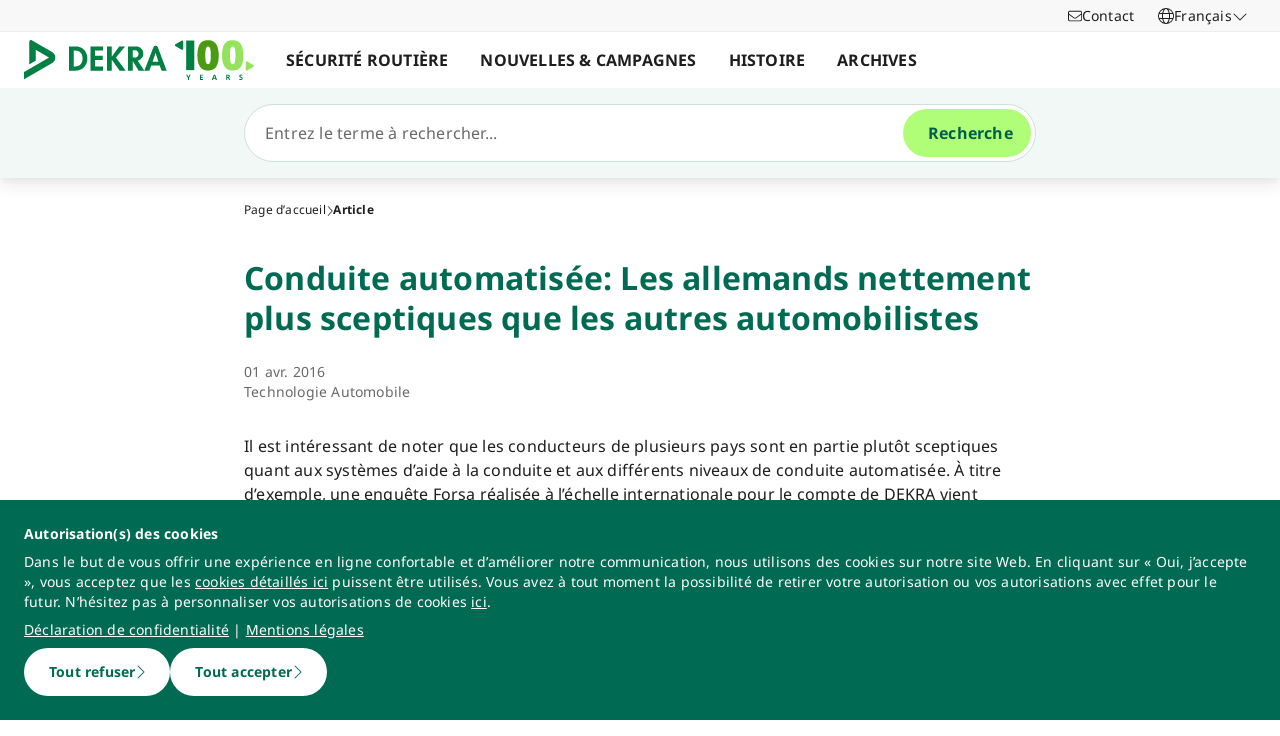

--- FILE ---
content_type: text/html; charset=utf-8
request_url: https://www.dekra-roadsafety.com/fr/conduite-automatisee/
body_size: 48058
content:
<!doctype html>
<html data-n-head-ssr lang="fr" data-n-head="%7B%22lang%22:%7B%22ssr%22:%22fr%22%7D%7D">
  <head >
    <meta data-n-head="ssr" charset="utf-8"><meta data-n-head="ssr" name="viewport" content="width=device-width, initial-scale=1"><meta data-n-head="ssr" name="format-detection" content="telephone=no"><meta data-n-head="ssr" name="referrer" content="strict-origin-when-cross-origin"><meta data-n-head="ssr" name="description" content="Conduite automatisée: Les allemands nettement plus sceptiques que les autres automobilistes"><meta data-n-head="ssr" name="search_text" content="Conduite automatisée: Les allemands nettement plus sceptiques que les autres automobilistes"><meta data-n-head="ssr" name="search_headline" content="Conduite automatisée: Les allemands nettement plus sceptiques que les autres automobilistes"><meta data-n-head="ssr" name="robots" content="index, follow"><meta data-n-head="ssr" property="og:url" content="https://www.dekra-roadsafety.com/fr/conduite-automatisee/"><meta data-n-head="ssr" property="og:type" content="website"><meta data-n-head="ssr" name="type" content="page"><meta data-n-head="ssr" name="type" content="article"><meta data-n-head="ssr" name="teaser_headline" content="Conduite automatisée"><meta data-n-head="ssr" name="teaser_text" content="Les Allemands nettement plus sceptiques que les autres automobilistes."><meta data-n-head="ssr" name="display_date" content="01 avr. 2016"><meta data-n-head="ssr" name="date_from" content="01 avr. 2016"><meta data-n-head="ssr" name="tag" content="5719a2ae-f6fc-49cd-8358-c855ef673e18||Technologie Automobile"><meta data-n-head="ssr" name="tag_id" content="5719a2ae-f6fc-49cd-8358-c855ef673e18"><title>Conduite automatisée</title><link data-n-head="ssr" rel="icon" type="image/x-icon" href="/favicon.ico"><script data-n-head="ssr" src="/assets/js/fakeQuery.js" defer></script><link rel="preload" href="/_nuxt/1f90754.js" as="script"><link rel="preload" href="/_nuxt/504f6dc.js" as="script"><link rel="preload" href="/_nuxt/f8320cf.js" as="script"><link rel="preload" href="/_nuxt/cf5365b.js" as="script"><link rel="preload" href="/_nuxt/675a154.js" as="script"><link rel="preload" href="/_nuxt/bd2bd71.js" as="script"><link rel="preload" href="/_nuxt/583cf0e.js" as="script"><link rel="preload" href="/_nuxt/650bb32.js" as="script"><link rel="preload" href="/_nuxt/a57708b.js" as="script"><link rel="preload" href="/_nuxt/bd70d93.js" as="script"><link rel="preload" href="/_nuxt/2b33c2c.js" as="script"><link rel="preload" href="/_nuxt/02f90e2.js" as="script"><link rel="preload" href="/_nuxt/41d273f.js" as="script"><link rel="preload" href="/_nuxt/eb47a64.js" as="script"><link rel="preload" href="/_nuxt/4f1ab54.js" as="script"><link rel="preload" href="/_nuxt/3bf0db9.js" as="script"><link rel="preload" href="/_nuxt/4997436.js" as="script"><link rel="preload" href="/_nuxt/4b8d890.js" as="script"><link rel="preload" href="/_nuxt/0c122a2.js" as="script"><link rel="preload" href="/_nuxt/ff7667a.js" as="script"><link rel="preload" href="/_nuxt/aa7f4ca.js" as="script"><link rel="preload" href="/_nuxt/1eae6da.js" as="script"><link rel="preload" href="/_nuxt/66089e8.js" as="script"><style data-vue-ssr-id="398017d2:0 3a74f22e:0 1092cdc8:0 8ab54dd4:0 138f5b7e:0 734d8a41:0 1849cec2:0 27d4ed22:0 fb7f9c1e:0 0dfc03c0:0 a27a0fc8:0 197298b8:0 eaa074ee:0 a271c746:0 c719b950:0 4c4cd58f:0 171e29b6:0 16bc08b2:0 e5fe33ea:0 684fea07:0 1a87affa:0 78ca02b8:0 25a8e7d8:0">/*! normalize.css v8.0.1 | MIT License | github.com/necolas/normalize.css */html{line-height:1.15;-webkit-text-size-adjust:100%}body{margin:0}main{display:block}h1{font-size:2em;margin:.67em 0}hr{box-sizing:content-box;height:0;overflow:visible}pre{font-family:monospace,monospace;font-size:1em}a{background-color:transparent}abbr[title]{border-bottom:none;-webkit-text-decoration:underline;-webkit-text-decoration:underline dotted;text-decoration:underline;text-decoration:underline dotted}b,strong{font-weight:bolder}code,kbd,samp{font-family:monospace,monospace;font-size:1em}small{font-size:80%}sub,sup{font-size:75%;line-height:0;position:relative;vertical-align:baseline}sub{bottom:-.25em}sup{top:-.5em}img{border-style:none}button,input,optgroup,select,textarea{font-family:inherit;font-size:100%;line-height:1.15;margin:0}button,input{overflow:visible}button,select{text-transform:none}[type=button],[type=reset],button{-webkit-appearance:button}[type=button]::-moz-focus-inner,[type=reset]::-moz-focus-inner,button::-moz-focus-inner{border-style:none;padding:0}[type=button]:-moz-focusring,[type=reset]:-moz-focusring,button:-moz-focusring{outline:1px dotted ButtonText}fieldset{padding:.35em .75em .625em}legend{box-sizing:border-box;color:inherit;display:table;max-width:100%;padding:0;white-space:normal}progress{vertical-align:baseline}textarea{overflow:auto}[type=number]::-webkit-inner-spin-button,[type=number]::-webkit-outer-spin-button{height:auto}details{display:block}summary{display:list-item}template{display:none}blockquote,dd,dl,figure,h1,h2,h3,h4,h5,h6,hr,p,pre{margin:0}button{background-color:transparent;background-image:none}button:focus{outline:1px dotted;outline:5px auto -webkit-focus-ring-color}fieldset,ol,ul{margin:0;padding:0}ol,ul{list-style:none}html{font-family:system-ui,-apple-system,Segoe UI,Roboto,Ubuntu,Cantarell,Noto Sans,sans-serif,BlinkMacSystemFont,Helvetica Neue,Arial,Apple Color Emoji,Segoe UI Emoji,Segoe UI Symbol,Noto Color Emoji;line-height:1.5}*,:after,:before{border:0 solid #e2e8f0;box-sizing:border-box}hr{border-top-width:1px}img{border-style:solid}textarea{resize:vertical}input::-moz-placeholder,textarea::-moz-placeholder{color:#a0aec0}input::placeholder,textarea::placeholder{color:#a0aec0}[role=button],button{cursor:pointer}table{border-collapse:collapse}h1,h2,h3,h4,h5,h6{font-size:inherit;font-weight:inherit}a{color:inherit;text-decoration:inherit}button,input,optgroup,select,textarea{color:inherit;line-height:inherit;padding:0}code,kbd,pre,samp{font-family:Menlo,Monaco,Consolas,Liberation Mono,Courier New,monospace}audio,canvas,embed,iframe,img,object,svg,video{display:block;vertical-align:middle}img,video{height:auto;max-width:100%}.pl-container{width:100%}@media (min-width:640px){.pl-container{max-width:640px}}@media (min-width:768px){.pl-container{max-width:768px}}@media (min-width:1024px){.pl-container{max-width:1024px}}@media (min-width:1280px){.pl-container{max-width:1280px}}.pl-space-x-2>:not(template)~:not(template){--space-x-reverse:0;margin-left:.5rem;margin-left:calc(.5rem*(1 - var(--space-x-reverse)));margin-right:0;margin-right:calc(.5rem*var(--space-x-reverse))}.pl-space-x-4>:not(template)~:not(template){--space-x-reverse:0;margin-left:1rem;margin-left:calc(1rem*(1 - var(--space-x-reverse)));margin-right:0;margin-right:calc(1rem*var(--space-x-reverse))}.pl-bg-white{--bg-opacity:1;background-color:#fff;background-color:rgba(255,255,255,var(--bg-opacity))}.pl-bg-gray-100{--bg-opacity:1;background-color:#f7fafc;background-color:rgba(247,250,252,var(--bg-opacity))}.pl-bg-gray-200{--bg-opacity:1;background-color:#edf2f7;background-color:rgba(237,242,247,var(--bg-opacity))}.pl-bg-gray-300{--bg-opacity:1;background-color:#e2e8f0;background-color:rgba(226,232,240,var(--bg-opacity))}.pl-bg-gray-600{--bg-opacity:1;background-color:#718096;background-color:rgba(113,128,150,var(--bg-opacity))}.pl-bg-gray-800{--bg-opacity:1;background-color:#2d3748;background-color:rgba(45,55,72,var(--bg-opacity))}.pl-bg-red-200{--bg-opacity:1;background-color:#fed7d7;background-color:rgba(254,215,215,var(--bg-opacity))}.pl-bg-blue-200{--bg-opacity:1;background-color:#bee3f8;background-color:rgba(190,227,248,var(--bg-opacity))}.pl-bg-blue-500{--bg-opacity:1;background-color:#4299e1;background-color:rgba(66,153,225,var(--bg-opacity))}.hover\:pl-bg-gray-200:hover{--bg-opacity:1;background-color:#edf2f7;background-color:rgba(237,242,247,var(--bg-opacity))}.hover\:pl-bg-blue-100:hover{--bg-opacity:1;background-color:#ebf8ff;background-color:rgba(235,248,255,var(--bg-opacity))}.pl-bg-opacity-50{--bg-opacity:0.5}.pl-border-transparent{border-color:transparent}.pl-border-gray-300{--border-opacity:1;border-color:#e2e8f0;border-color:rgba(226,232,240,var(--border-opacity))}.pl-border-gray-600{--border-opacity:1;border-color:#718096;border-color:rgba(113,128,150,var(--border-opacity))}.pl-border-red-400{--border-opacity:1;border-color:#fc8181;border-color:rgba(252,129,129,var(--border-opacity))}.pl-border-blue-400{--border-opacity:1;border-color:#63b3ed;border-color:rgba(99,179,237,var(--border-opacity))}.hover\:pl-border-green-600:hover{--border-opacity:1;border-color:#38a169;border-color:rgba(56,161,105,var(--border-opacity))}.focus\:pl-border-indigo-500:focus{--border-opacity:1;border-color:#667eea;border-color:rgba(102,126,234,var(--border-opacity))}.pl-rounded-md{border-radius:.375rem}.pl-rounded-lg{border-radius:.5rem}.pl-rounded-full{border-radius:9999px}.pl-rounded-t-md{border-top-left-radius:.375rem;border-top-right-radius:.375rem}.pl-border{border-width:1px}.pl-border-b{border-bottom-width:1px}.pl-cursor-default{cursor:default}.pl-cursor-pointer{cursor:pointer}.pl-block{display:block}.pl-inline-block{display:inline-block}.pl-flex{display:flex}.pl-inline-flex{display:inline-flex}.pl-hidden{display:none}.pl-flex-col{flex-direction:column}.pl-items-start{align-items:flex-start}.pl-items-center{align-items:center}.pl-justify-start{justify-content:flex-start}.pl-justify-center{justify-content:center}.pl-flex-1{flex:1 1 0%}.pl-flex-grow{flex-grow:1}.pl-flex-shrink-0{flex-shrink:0}.pl-font-sans{font-family:system-ui,-apple-system,Segoe UI,Roboto,Ubuntu,Cantarell,Noto Sans,sans-serif,BlinkMacSystemFont,Helvetica Neue,Arial,Apple Color Emoji,Segoe UI Emoji,Segoe UI Symbol,Noto Color Emoji}.pl-font-normal{font-weight:400}.pl-font-medium{font-weight:500}.pl-font-bold{font-weight:700}.pl-h-5{height:1.25rem}.pl-h-6{height:1.5rem}.pl-h-10{height:2.5rem}.pl-h-full{height:100%}.pl-h-screen{height:100vh}.pl-text-xs{font-size:.75rem}.pl-text-sm{font-size:.875rem}.pl-text-base{font-size:1rem}.pl-text-lg{font-size:1.125rem}.pl-mx-1{margin-left:.25rem;margin-right:.25rem}.pl-my-2{margin-bottom:.5rem;margin-top:.5rem}.pl-my-10{margin-bottom:2.5rem;margin-top:2.5rem}.pl-mx-auto{margin-left:auto;margin-right:auto}.pl-mt-1{margin-top:.25rem}.pl-ml-1{margin-left:.25rem}.pl-mt-2{margin-top:.5rem}.pl-ml-3{margin-left:.75rem}.pl-mt-4{margin-top:1rem}.pl-ml-4{margin-left:1rem}.pl-mb-5{margin-bottom:1.25rem}.pl-max-h-full{max-height:100%}.focus\:pl-outline-none:focus{outline:2px solid transparent;outline-offset:2px}.pl-overflow-auto{overflow:auto}.pl-overflow-hidden{overflow:hidden}.pl-overflow-x-auto{overflow-x:auto}.pl-p-4{padding:1rem}.pl-p-5{padding:1.25rem}.pl-py-1{padding-bottom:.25rem;padding-top:.25rem}.pl-py-2{padding-bottom:.5rem;padding-top:.5rem}.pl-px-2{padding-left:.5rem;padding-right:.5rem}.pl-py-3{padding-bottom:.75rem;padding-top:.75rem}.pl-px-4{padding-left:1rem;padding-right:1rem}.pl-py-10{padding-bottom:2.5rem;padding-top:2.5rem}.pl-pl-1{padding-left:.25rem}.pl-pr-2{padding-right:.5rem}.pl-pl-3{padding-left:.75rem}.pl-pr-4{padding-right:1rem}.pl-pr-10{padding-right:2.5rem}.pl-pointer-events-none{pointer-events:none}.pl-pointer-events-auto{pointer-events:auto}.pl-fixed{position:fixed}.pl-absolute{position:absolute}.pl-relative{position:relative}.pl-inset-y-0{bottom:0;top:0}.pl-top-0{top:0}.pl-right-0{right:0}.pl-left-0{left:0}.pl-shadow-sm{box-shadow:0 1px 2px 0 rgba(0,0,0,.05)}.pl-shadow-md{box-shadow:0 4px 6px -1px rgba(0,0,0,.1),0 2px 4px -1px rgba(0,0,0,.06)}.pl-shadow-lg{box-shadow:0 10px 15px -3px rgba(0,0,0,.1),0 4px 6px -2px rgba(0,0,0,.05)}.pl-text-left{text-align:left}.pl-text-right{text-align:right}.pl-text-gray-100{--text-opacity:1;color:#f7fafc;color:rgba(247,250,252,var(--text-opacity))}.pl-text-gray-400{--text-opacity:1;color:#cbd5e0;color:rgba(203,213,224,var(--text-opacity))}.pl-text-gray-700{--text-opacity:1;color:#4a5568;color:rgba(74,85,104,var(--text-opacity))}.pl-text-gray-900{--text-opacity:1;color:#1a202c;color:rgba(26,32,44,var(--text-opacity))}.pl-text-red-900{--text-opacity:1;color:#742a2a;color:rgba(116,42,42,var(--text-opacity))}.pl-text-blue-600{--text-opacity:1;color:#3182ce;color:rgba(49,130,206,var(--text-opacity))}.pl-text-blue-900{--text-opacity:1;color:#2a4365;color:rgba(42,67,101,var(--text-opacity))}.hover\:pl-text-gray-700:hover{--text-opacity:1;color:#4a5568;color:rgba(74,85,104,var(--text-opacity))}.hover\:pl-underline:hover,.pl-underline{-webkit-text-decoration:underline;text-decoration:underline}.pl-select-none{-webkit-user-select:none;-moz-user-select:none;user-select:none}.pl-truncate{overflow:hidden;text-overflow:ellipsis;white-space:nowrap}.pl-w-5{width:1.25rem}.pl-w-6{width:1.5rem}.pl-w-10{width:2.5rem}.pl-w-full{width:100%}.pl-z-0{z-index:0}.pl-z-50{z-index:50}.pl-z-info{z-index:99999}.pl-transform{--transform-translate-x:0;--transform-translate-y:0;--transform-rotate:0;--transform-skew-x:0;--transform-skew-y:0;--transform-scale-x:1;--transform-scale-y:1;transform:translateX(0) translateY(0) rotate(0) skewX(0) skewY(0) scaleX(1) scaleY(1);transform:translateX(var(--transform-translate-x)) translateY(var(--transform-translate-y)) rotate(var(--transform-rotate)) skewX(var(--transform-skew-x)) skewY(var(--transform-skew-y)) scaleX(var(--transform-scale-x)) scaleY(var(--transform-scale-y))}.pl-transition-transform{transition-property:transform}.pl-duration-200{transition-duration:.2s}@keyframes spin{to{transform:rotate(1turn)}}@keyframes ping{75%,to{opacity:0;transform:scale(2)}}@keyframes pulse{50%{opacity:.5}}@keyframes bounce{0%,to{animation-timing-function:cubic-bezier(.8,0,1,1);transform:translateY(-25%)}50%{animation-timing-function:cubic-bezier(0,0,.2,1);transform:none}}@media (min-width:640px){.sm\:pl-block{display:block}.sm\:pl-hidden{display:none}.sm\:pl-text-sm{font-size:.875rem}}@media (min-width:768px){.md\:pl-p-6{padding:1.5rem}.md\:pl-px-6{padding-left:1.5rem;padding-right:1.5rem}}@media (min-width:1024px){.lg\:pl-p-10{padding:2.5rem}.lg\:pl-py-5{padding-bottom:1.25rem;padding-top:1.25rem}.lg\:pl-px-6{padding-left:1.5rem;padding-right:1.5rem}.lg\:pl-px-10{padding-left:2.5rem;padding-right:2.5rem}}@media (min-width:1280px){.xl\:pl-w-3\/4{width:75%}}code[class*=language-],pre[class*=language-]{background:none;color:#f8f8f2;font-family:Consolas,Monaco,Andale Mono,Ubuntu Mono,monospace;font-size:1em;text-align:left;text-shadow:0 1px rgba(0,0,0,.3);white-space:pre;word-break:normal;word-spacing:normal;word-wrap:normal;hyphens:none;line-height:1.5;-moz-tab-size:4;-o-tab-size:4;tab-size:4}pre[class*=language-]{border-radius:.3em;margin:.5em 0;overflow:auto;padding:1em}:not(pre)>code[class*=language-],pre[class*=language-]{background:#272822}:not(pre)>code[class*=language-]{border-radius:.3em;padding:.1em;white-space:normal}.token.cdata,.token.comment,.token.doctype,.token.prolog{color:#8292a2}.token.punctuation{color:#f8f8f2}.token.namespace{opacity:.7}.token.constant,.token.deleted,.token.property,.token.symbol,.token.tag{color:#f92672}.token.boolean,.token.number{color:#ae81ff}.token.attr-name,.token.builtin,.token.char,.token.inserted,.token.selector,.token.string{color:#a6e22e}.language-css .token.string,.style .token.string,.token.entity,.token.operator,.token.url,.token.variable{color:#f8f8f2}.token.atrule,.token.attr-value,.token.class-name,.token.function{color:#e6db74}.token.keyword{color:#66d9ef}.token.important,.token.regex{color:#fd971f}.token.bold,.token.important{font-weight:700}.token.italic{font-style:italic}.token.entity{cursor:help}.Code[class*=language-]{font-size:.75rem;--bg-opacity:1;background-color:#1a202c;background-color:rgba(26,32,44,var(--bg-opacity));margin-bottom:1rem;margin-top:1rem}:not(pre)>code[class*=language-].Code{padding:.25rem .5rem}.pl-add-content-container{align-items:center;color:#fff;display:flex;font-size:25px;justify-content:center;padding:32px 0}.pl-add-content-button{background-color:#3288c3;border-radius:1.5em;cursor:pointer;line-height:3em;overflow:hidden;text-align:center;transition:all .3s cubic-bezier(.4,0,.2,1);white-space:nowrap;width:3em}.pl-add-content-button:hover{background-color:#286894;border-radius:.125rem;width:10em}.pl-add-content-button svg{height:2em;margin:.5em;width:2em}.pl-add-content-button-text,.pl-add-content-button:hover svg{display:none}.pl-add-content-button:hover .pl-add-content-button-text{display:block}
@font-face{font-display:block;font-family:"Noto Sans";font-style:normal;font-weight:400;src:local("Noto Sans Regular"),local("NotoSans-Regular"),url(/_nuxt/fonts/NotoSans-Regular.9a7ce1b.woff2) format("woff2"),url(/_nuxt/fonts/NotoSans-Regular.0505760.woff) format("woff")}@font-face{font-display:block;font-family:"Noto Sans";font-style:italic;font-weight:400;src:local("Noto Sans Italic"),local("NotoSans-Italic"),url(/_nuxt/fonts/NotoSans-Italic.516f235.woff2) format("woff2"),url(/_nuxt/fonts/NotoSans-Italic.79ab268.woff) format("woff")}@font-face{font-display:block;font-family:"Noto Sans";font-style:normal;font-weight:600;src:local("Noto Sans SemiBold"),local("NotoSans-SemiBold"),url(/_nuxt/fonts/NotoSans-SemiBold.403ac3f.woff2) format("woff2"),url(/_nuxt/fonts/NotoSans-SemiBold.6a0bab4.woff) format("woff")}@font-face{font-display:block;font-family:"Noto Sans";font-style:italic;font-weight:600;src:local("Noto Sans SemiBold Italic"),local("NotoSans-SemiBoldItalic"),url(/_nuxt/fonts/NotoSans-SemiBoldItalic.8d0689b.woff2) format("woff2"),url(/_nuxt/fonts/NotoSans-SemiBoldItalic.e449751.woff) format("woff")}@font-face{font-display:block;font-family:"Noto Sans";font-style:normal;font-weight:700;src:local("Noto Sans Bold"),local("NotoSans-Bold"),url(/_nuxt/fonts/NotoSans-Bold.903d452.woff2) format("woff2"),url(/_nuxt/fonts/NotoSans-Bold.61abd3d.woff) format("woff")}@font-face{font-display:block;font-family:"Noto Sans";font-style:italic;font-weight:700;src:local("Noto Sans Bold Italic"),local("NotoSans-BoldItalic"),url(/_nuxt/fonts/NotoSans-BoldItalic.c5db33b.woff2) format("woff2"),url(/_nuxt/fonts/NotoSans-BoldItalic.6ffa229.woff) format("woff")}
:root{--tw-blur:blur(0px);--tw-brightness:brightness(1);--tw-contrast:contrast(1);--tw-grayscale:grayscale(0);--tw-hue-rotate:hue-rotate(0deg);--tw-invert:invert(0);--tw-saturate:saturate(1);--tw-sepia:sepia(0);--tw-drop-shadow:drop-shadow(0 0);--scrollbar-width:0px;--results-list-width:440px}body.no-scroll{overflow:hidden}.noTransition{transition:none!important}.list-enter-active,.list-leave-active{transition:all .3s}.list-enter{opacity:0}.list-leave-to{transition-duration:0s}*,:after,:before{--tw-border-spacing-x:0;--tw-border-spacing-y:0;--tw-translate-x:0;--tw-translate-y:0;--tw-rotate:0;--tw-skew-x:0;--tw-skew-y:0;--tw-scale-x:1;--tw-scale-y:1;--tw-pan-x: ;--tw-pan-y: ;--tw-pinch-zoom: ;--tw-scroll-snap-strictness:proximity;--tw-gradient-from-position: ;--tw-gradient-via-position: ;--tw-gradient-to-position: ;--tw-ordinal: ;--tw-slashed-zero: ;--tw-numeric-figure: ;--tw-numeric-spacing: ;--tw-numeric-fraction: ;--tw-ring-inset: ;--tw-ring-offset-width:0px;--tw-ring-offset-color:#fff;--tw-ring-color:rgba(59,130,246,.5);--tw-ring-offset-shadow:0 0 transparent;--tw-ring-shadow:0 0 transparent;--tw-shadow:0 0 transparent;--tw-shadow-colored:0 0 transparent;--tw-blur: ;--tw-brightness: ;--tw-contrast: ;--tw-grayscale: ;--tw-hue-rotate: ;--tw-invert: ;--tw-saturate: ;--tw-sepia: ;--tw-drop-shadow: ;--tw-backdrop-blur: ;--tw-backdrop-brightness: ;--tw-backdrop-contrast: ;--tw-backdrop-grayscale: ;--tw-backdrop-hue-rotate: ;--tw-backdrop-invert: ;--tw-backdrop-opacity: ;--tw-backdrop-saturate: ;--tw-backdrop-sepia: ;--tw-contain-size: ;--tw-contain-layout: ;--tw-contain-paint: ;--tw-contain-style: }::backdrop{--tw-border-spacing-x:0;--tw-border-spacing-y:0;--tw-translate-x:0;--tw-translate-y:0;--tw-rotate:0;--tw-skew-x:0;--tw-skew-y:0;--tw-scale-x:1;--tw-scale-y:1;--tw-pan-x: ;--tw-pan-y: ;--tw-pinch-zoom: ;--tw-scroll-snap-strictness:proximity;--tw-gradient-from-position: ;--tw-gradient-via-position: ;--tw-gradient-to-position: ;--tw-ordinal: ;--tw-slashed-zero: ;--tw-numeric-figure: ;--tw-numeric-spacing: ;--tw-numeric-fraction: ;--tw-ring-inset: ;--tw-ring-offset-width:0px;--tw-ring-offset-color:#fff;--tw-ring-color:rgba(59,130,246,.5);--tw-ring-offset-shadow:0 0 transparent;--tw-ring-shadow:0 0 transparent;--tw-shadow:0 0 transparent;--tw-shadow-colored:0 0 transparent;--tw-blur: ;--tw-brightness: ;--tw-contrast: ;--tw-grayscale: ;--tw-hue-rotate: ;--tw-invert: ;--tw-saturate: ;--tw-sepia: ;--tw-drop-shadow: ;--tw-backdrop-blur: ;--tw-backdrop-brightness: ;--tw-backdrop-contrast: ;--tw-backdrop-grayscale: ;--tw-backdrop-hue-rotate: ;--tw-backdrop-invert: ;--tw-backdrop-opacity: ;--tw-backdrop-saturate: ;--tw-backdrop-sepia: ;--tw-contain-size: ;--tw-contain-layout: ;--tw-contain-paint: ;--tw-contain-style: }/*! tailwindcss v3.4.18 | MIT License | https://tailwindcss.com*/*,:after,:before{border:0 solid #d2d2d2;box-sizing:border-box}:after,:before{--tw-content:""}:host,html{line-height:1.5;-webkit-text-size-adjust:100%;font-family:ui-sans-serif,system-ui,-apple-system,Segoe UI,Roboto,Ubuntu,Cantarell,Noto Sans,sans-serif,"Apple Color Emoji","Segoe UI Emoji","Segoe UI Symbol","Noto Color Emoji";font-feature-settings:normal;font-variation-settings:normal;-moz-tab-size:4;-o-tab-size:4;tab-size:4;-webkit-tap-highlight-color:transparent}body{line-height:inherit;margin:0}hr{border-top-width:1px;color:inherit;height:0}abbr:where([title]){text-decoration:underline;-webkit-text-decoration:underline dotted;text-decoration:underline dotted}h1,h2,h3,h4,h5,h6{font-size:inherit;font-weight:inherit}a{color:inherit;text-decoration:inherit}b,strong{font-weight:bolder}code,kbd,pre,samp{font-family:ui-monospace,SFMono-Regular,Menlo,Monaco,Consolas,"Liberation Mono","Courier New",monospace;font-feature-settings:normal;font-size:1em;font-variation-settings:normal}small{font-size:80%}sub,sup{font-size:75%;line-height:0;position:relative;vertical-align:baseline}sub{bottom:-.25em}sup{top:-.5em}table{border-collapse:collapse;border-color:inherit;text-indent:0}button,input,optgroup,select,textarea{color:inherit;font-family:inherit;font-feature-settings:inherit;font-size:100%;font-variation-settings:inherit;font-weight:inherit;letter-spacing:inherit;line-height:inherit;margin:0;padding:0}button,select{text-transform:none}button,input:where([type=button]),input:where([type=reset]),input:where([type=submit]){-webkit-appearance:button;background-color:transparent;background-image:none}:-moz-focusring{outline:auto}:-moz-ui-invalid{box-shadow:none}progress{vertical-align:baseline}::-webkit-inner-spin-button,::-webkit-outer-spin-button{height:auto}[type=search]{-webkit-appearance:textfield;outline-offset:-2px}::-webkit-search-decoration{-webkit-appearance:none}::-webkit-file-upload-button{-webkit-appearance:button;font:inherit}summary{display:list-item}blockquote,dd,dl,figure,h1,h2,h3,h4,h5,h6,hr,p,pre{margin:0}fieldset{margin:0}fieldset,legend{padding:0}menu,ol,ul{list-style:none;margin:0;padding:0}dialog{padding:0}textarea{resize:vertical}input::-moz-placeholder,textarea::-moz-placeholder{color:#9d9d9d;opacity:1}input::placeholder,textarea::placeholder{color:#9d9d9d;opacity:1}[role=button],button{cursor:pointer}:disabled{cursor:default}audio,canvas,embed,iframe,img,object,svg,video{display:block;vertical-align:middle}img,video{height:auto;max-width:100%}[hidden]:where(:not([hidden=until-found])){display:none}.\!container{width:100%!important}.container{width:100%}@media (min-width:0px){.\!container{max-width:0!important}.container{max-width:0}}@media (min-width:600px){.\!container{max-width:600px!important}.container{max-width:600px}}@media (min-width:900px){.\!container{max-width:900px!important}.container{max-width:900px}}@media (min-width:1284px){.\!container{max-width:1284px!important}.container{max-width:1284px}}@media (min-width:1320px){.\!container{max-width:1320px!important}.container{max-width:1320px}}@media (min-width:1920px){.\!container{max-width:1920px!important}.container{max-width:1920px}}.sr-only{height:1px;margin:-1px;overflow:hidden;padding:0;position:absolute;width:1px;clip:rect(0,0,0,0);border-width:0;white-space:nowrap}.pointer-events-none{pointer-events:none}.pointer-events-auto{pointer-events:auto}.visible{visibility:visible}.invisible{visibility:hidden}.static{position:static}.fixed{position:fixed}.absolute{position:absolute}.relative{position:relative}.sticky{position:sticky}.inset-0{bottom:0;left:0;right:0;top:0}.\!top-1\/2{top:50%!important}.-left-4{left:-1rem}.-left-5{left:-1.25rem}.-right-5{right:-1.25rem}.-top-1{top:-.25rem}.bottom-0{bottom:0}.bottom-20{bottom:5rem}.bottom-44{bottom:11rem}.bottom-8{bottom:2rem}.bottom-px{bottom:1px}.left-0{left:0}.left-1\/2{left:50%}.left-10{left:2.5rem}.left-2{left:.5rem}.left-3{left:.75rem}.left-4{left:1rem}.left-\[-174px\]{left:-174px}.left-\[90\%\]{left:90%}.left-\[calc\(100\%\+24px\)\]{left:calc(100% + 24px)}.left-full{left:100%}.right-0{right:0}.right-10{right:2.5rem}.right-2{right:.5rem}.right-3\.5{right:.875rem}.right-4{right:1rem}.right-6{right:1.5rem}.right-\[calc\(100\%\+24px\)\]{right:calc(100% + 24px)}.top-0{top:0}.top-0\.5{top:.125rem}.top-1{top:.25rem}.top-1\/2{top:50%}.top-10{top:2.5rem}.top-16{top:4rem}.top-2{top:.5rem}.top-2\.5{top:.625rem}.top-4{top:1rem}.top-5{top:1.25rem}.top-6{top:1.5rem}.top-\[67px\]{top:67px}.top-full{top:100%}.-z-10{z-index:-10}.z-0{z-index:0}.z-10{z-index:10}.z-20{z-index:20}.z-30{z-index:30}.z-40{z-index:40}.z-50{z-index:50}.z-\[49\]{z-index:49}.z-\[60\]{z-index:60}.z-\[70\]{z-index:70}.z-\[80\]{z-index:80}.col-auto{grid-column:auto}.col-span-12{grid-column:span 12/span 12}.col-span-4{grid-column:span 4/span 4}.col-span-6{grid-column:span 6/span 6}.col-span-full{grid-column:1/-1}.col-start-1{grid-column-start:1}.row-1{grid-row:1}.row-span-2{grid-row:span 2/span 2}.row-start-1{grid-row-start:1}.row-start-2{grid-row-start:2}.float-right{float:right}.float-left{float:left}.clear-left{clear:left}.\!m-0{margin:0!important}.-m-px{margin:-1px}.m-0{margin:0}.m-2{margin:.5rem}.m-auto{margin:auto}.-mx-4{margin-left:-1rem;margin-right:-1rem}.-mx-6{margin-left:-1.5rem;margin-right:-1.5rem}.mx-3{margin-left:.75rem;margin-right:.75rem}.mx-5{margin-left:1.25rem;margin-right:1.25rem}.mx-auto{margin-left:auto;margin-right:auto}.my-0{margin-bottom:0;margin-top:0}.my-0\.5{margin-bottom:.125rem;margin-top:.125rem}.my-2{margin-bottom:.5rem;margin-top:.5rem}.my-4{margin-bottom:1rem;margin-top:1rem}.my-6{margin-bottom:1.5rem;margin-top:1.5rem}.\!mb-0{margin-bottom:0!important}.\!mb-6{margin-bottom:1.5rem!important}.\!mt-0{margin-top:0!important}.\!mt-2{margin-top:.5rem!important}.\!mt-4{margin-top:1rem!important}.-mb-4{margin-bottom:-1rem}.-ml-4{margin-left:-1rem}.-ml-5{margin-left:-1.25rem}.-ml-6{margin-left:-1.5rem}.-mr-4{margin-right:-1rem}.-mr-6{margin-right:-1.5rem}.-mt-1{margin-top:-.25rem}.-mt-4{margin-top:-1rem}.-mt-6{margin-top:-1.5rem}.mb-0{margin-bottom:0}.mb-1{margin-bottom:.25rem}.mb-12{margin-bottom:3rem}.mb-2{margin-bottom:.5rem}.mb-2\.5{margin-bottom:.625rem}.mb-3{margin-bottom:.75rem}.mb-4{margin-bottom:1rem}.mb-5{margin-bottom:1.25rem}.mb-6{margin-bottom:1.5rem}.mb-\[14vw\]{margin-bottom:14vw}.ml-3\.5{margin-left:.875rem}.ml-5{margin-left:1.25rem}.ml-6{margin-left:1.5rem}.ml-7{margin-left:1.75rem}.ml-\[10px\]{margin-left:10px}.ml-auto{margin-left:auto}.mr-1{margin-right:.25rem}.mr-2{margin-right:.5rem}.mr-3\.5{margin-right:.875rem}.mr-4{margin-right:1rem}.mr-6{margin-right:1.5rem}.mr-8{margin-right:2rem}.mt-0{margin-top:0}.mt-0\.5{margin-top:.125rem}.mt-10{margin-top:2.5rem}.mt-12{margin-top:3rem}.mt-2{margin-top:.5rem}.mt-24{margin-top:6rem}.mt-3{margin-top:.75rem}.mt-4{margin-top:1rem}.mt-5{margin-top:1.25rem}.mt-6{margin-top:1.5rem}.mt-8{margin-top:2rem}.mt-9{margin-top:2.25rem}.mt-\[2px\]{margin-top:2px}.mt-auto{margin-top:auto}.mt-px{margin-top:1px}.box-content{box-sizing:content-box}.block{display:block}.inline-block{display:inline-block}.\!inline{display:inline!important}.inline{display:inline}.\!flex{display:flex!important}.flex{display:flex}.inline-flex{display:inline-flex}.table{display:table}.grid{display:grid}.contents{display:contents}.\!hidden{display:none!important}.hidden{display:none}.aspect-3\/4{aspect-ratio:3/4}.aspect-4\/3{aspect-ratio:4/3}.aspect-9\/16{aspect-ratio:9/16}.aspect-\[6\/5\]{aspect-ratio:6/5}.aspect-square{aspect-ratio:1/1}.aspect-video{aspect-ratio:16/9}.\!h-auto{height:auto!important}.\!h-full{height:100%!important}.h-0{height:0}.h-1{height:.25rem}.h-1\.5{height:.375rem}.h-10{height:2.5rem}.h-12{height:3rem}.h-14{height:3.5rem}.h-16{height:4rem}.h-3{height:.75rem}.h-4{height:1rem}.h-5{height:1.25rem}.h-6{height:1.5rem}.h-64{height:16rem}.h-7{height:1.75rem}.h-8{height:2rem}.h-80{height:20rem}.h-\[105px\]{height:105px}.h-\[130px\]{height:130px}.h-\[14px\]{height:14px}.h-\[250px\]{height:250px}.h-\[26px\]{height:26px}.h-\[3\.875rem\]{height:3.875rem}.h-\[30px\]{height:30px}.h-\[373px\]{height:373px}.h-\[48px\]{height:48px}.h-\[54px\]{height:54px}.h-\[560px\]{height:560px}.h-\[584px\]{height:584px}.h-\[62px\]{height:62px}.h-\[67px\]{height:67px}.h-\[90\%\]{height:90%}.h-\[calc\(100vh-120px\)\]{height:calc(100vh - 120px)}.h-\[inherit\]{height:inherit}.h-\[var\(--unit-100vh\)\]{height:var(--unit-100vh)}.h-auto{height:auto}.h-fit{height:-moz-fit-content;height:fit-content}.h-full{height:100%}.h-px{height:1px}.h-screen{height:100vh;height:100dvh}.max-h-0{max-height:0}.max-h-20{max-height:5rem}.max-h-60{max-height:15rem}.max-h-\[320px\]{max-height:320px}.max-h-\[40\%\]{max-height:40%}.max-h-\[400px\]{max-height:400px}.max-h-\[77vh\]{max-height:77vh}.max-h-full{max-height:100%}.max-h-min{max-height:-moz-min-content;max-height:min-content}.max-h-screen{max-height:100vh}.min-h-12{min-height:3rem}.min-h-20{min-height:5rem}.min-h-\[20px\]{min-height:20px}.min-h-\[240px\]{min-height:240px}.min-h-\[264px\]{min-height:264px}.min-h-\[32px\]{min-height:32px}.min-h-\[48px\]{min-height:48px}.min-h-\[50vh\]{min-height:50vh}.min-h-\[590px\]{min-height:590px}.min-h-screen{min-height:100vh}.\!w-auto{width:auto!important}.\!w-full{width:100%!important}.\!w-max{width:-moz-max-content!important;width:max-content!important}.w-1\/2{width:50%}.w-1\/4{width:25%}.w-12{width:3rem}.w-28{width:7rem}.w-3{width:.75rem}.w-36{width:9rem}.w-4{width:1rem}.w-48{width:12rem}.w-5{width:1.25rem}.w-8{width:2rem}.w-9{width:2.25rem}.w-\[128px\]{width:128px}.w-\[135px\]{width:135px}.w-\[14px\]{width:14px}.w-\[240px\]{width:240px}.w-\[26px\]{width:26px}.w-\[300\%\]{width:300%}.w-\[37\.5rem\]{width:37.5rem}.w-\[48px\]{width:48px}.w-\[60\%\]{width:60%}.w-\[76px\]{width:76px}.w-\[80\%\]{width:80%}.w-\[88px\]{width:88px}.w-\[90\%\]{width:90%}.w-\[95\%\]{width:95%}.w-\[calc\(100\%_-_161px\)\]{width:calc(100% - 161px)}.w-\[calc\(100\%_-_var\(--scrollbar-width\)\)\]{width:100%;width:calc(100% - var(--scrollbar-width))}.w-auto{width:auto}.w-fit{width:-moz-fit-content;width:fit-content}.w-full{width:100%}.w-max{width:-moz-max-content;width:max-content}.w-screen{width:100vw}.min-w-0{min-width:0}.min-w-12{min-width:3rem}.min-w-32{min-width:8rem}.min-w-36{min-width:9rem}.min-w-4{min-width:1rem}.min-w-\[140px\]{min-width:140px}.min-w-\[15\.5rem\]{min-width:15.5rem}.min-w-full{min-width:100%}.min-w-min{min-width:-moz-min-content;min-width:min-content}.max-w-28{max-width:7rem}.max-w-60{max-width:15rem}.max-w-\[1271px\]{max-width:1271px}.max-w-\[1320px\]{max-width:1320px}.max-w-\[1920px\]{max-width:1920px}.max-w-\[200px\]{max-width:200px}.max-w-\[272px\]{max-width:272px}.max-w-\[50\%\]{max-width:50%}.max-w-\[52\%\]{max-width:52%}.max-w-\[52\.5rem\]{max-width:52.5rem}.max-w-\[68px\]{max-width:68px}.max-w-\[75\%\]{max-width:75%}.max-w-\[82\.5rem\]{max-width:82.5rem}.max-w-\[840px\]{max-width:840px}.max-w-\[944px\]{max-width:944px}.max-w-fit{max-width:-moz-fit-content;max-width:fit-content}.max-w-full{max-width:100%}.max-w-max{max-width:-moz-max-content;max-width:max-content}.max-w-sm{max-width:24rem}.max-w-xs{max-width:20rem}.flex-1{flex:1 1 0%}.flex-\[1_0_160px\]{flex:1 0 160px}.flex-\[1_0_calc\(100\%-48px\)\]{flex:1 0 calc(100% - 48px)}.flex-auto{flex:1 1 auto}.flex-none{flex:none}.flex-shrink{flex-shrink:1}.flex-shrink-0,.shrink-0{flex-shrink:0}.flex-grow{flex-grow:1}.flex-grow-0{flex-grow:0}.grow{flex-grow:1}.grow-0{flex-grow:0}.basis-0{flex-basis:0px}.basis-1\/3{flex-basis:33.333333%}.basis-2\/3{flex-basis:66.666667%}.basis-52{flex-basis:13rem}.basis-full{flex-basis:100%}.origin-right{transform-origin:right}.origin-top{transform-origin:top}.\!translate-y-\[-93px\]{--tw-translate-y:-93px!important;transform:translate(var(--tw-translate-x),-93px) rotate(var(--tw-rotate)) skewX(var(--tw-skew-x)) skewY(var(--tw-skew-y)) scaleX(var(--tw-scale-x)) scaleY(var(--tw-scale-y))!important;transform:translate(var(--tw-translate-x),var(--tw-translate-y)) rotate(var(--tw-rotate)) skewX(var(--tw-skew-x)) skewY(var(--tw-skew-y)) scaleX(var(--tw-scale-x)) scaleY(var(--tw-scale-y))!important}.-translate-x-1\/2{--tw-translate-x:-50%;transform:translate(-50%,var(--tw-translate-y)) rotate(var(--tw-rotate)) skewX(var(--tw-skew-x)) skewY(var(--tw-skew-y)) scaleX(var(--tw-scale-x)) scaleY(var(--tw-scale-y));transform:translate(var(--tw-translate-x),var(--tw-translate-y)) rotate(var(--tw-rotate)) skewX(var(--tw-skew-x)) skewY(var(--tw-skew-y)) scaleX(var(--tw-scale-x)) scaleY(var(--tw-scale-y))}.-translate-x-\[250px\]{--tw-translate-x:-250px;transform:translate(-250px,var(--tw-translate-y)) rotate(var(--tw-rotate)) skewX(var(--tw-skew-x)) skewY(var(--tw-skew-y)) scaleX(var(--tw-scale-x)) scaleY(var(--tw-scale-y));transform:translate(var(--tw-translate-x),var(--tw-translate-y)) rotate(var(--tw-rotate)) skewX(var(--tw-skew-x)) skewY(var(--tw-skew-y)) scaleX(var(--tw-scale-x)) scaleY(var(--tw-scale-y))}.-translate-x-\[68\%\]{--tw-translate-x:-68%;transform:translate(-68%,var(--tw-translate-y)) rotate(var(--tw-rotate)) skewX(var(--tw-skew-x)) skewY(var(--tw-skew-y)) scaleX(var(--tw-scale-x)) scaleY(var(--tw-scale-y));transform:translate(var(--tw-translate-x),var(--tw-translate-y)) rotate(var(--tw-rotate)) skewX(var(--tw-skew-x)) skewY(var(--tw-skew-y)) scaleX(var(--tw-scale-x)) scaleY(var(--tw-scale-y))}.-translate-x-full{--tw-translate-x:-100%;transform:translate(-100%,var(--tw-translate-y)) rotate(var(--tw-rotate)) skewX(var(--tw-skew-x)) skewY(var(--tw-skew-y)) scaleX(var(--tw-scale-x)) scaleY(var(--tw-scale-y));transform:translate(var(--tw-translate-x),var(--tw-translate-y)) rotate(var(--tw-rotate)) skewX(var(--tw-skew-x)) skewY(var(--tw-skew-y)) scaleX(var(--tw-scale-x)) scaleY(var(--tw-scale-y))}.-translate-y-1\/2{--tw-translate-y:-50%;transform:translate(var(--tw-translate-x),-50%) rotate(var(--tw-rotate)) skewX(var(--tw-skew-x)) skewY(var(--tw-skew-y)) scaleX(var(--tw-scale-x)) scaleY(var(--tw-scale-y));transform:translate(var(--tw-translate-x),var(--tw-translate-y)) rotate(var(--tw-rotate)) skewX(var(--tw-skew-x)) skewY(var(--tw-skew-y)) scaleX(var(--tw-scale-x)) scaleY(var(--tw-scale-y))}.-translate-y-\[120px\]{--tw-translate-y:-120px;transform:translate(var(--tw-translate-x),-120px) rotate(var(--tw-rotate)) skewX(var(--tw-skew-x)) skewY(var(--tw-skew-y)) scaleX(var(--tw-scale-x)) scaleY(var(--tw-scale-y));transform:translate(var(--tw-translate-x),var(--tw-translate-y)) rotate(var(--tw-rotate)) skewX(var(--tw-skew-x)) skewY(var(--tw-skew-y)) scaleX(var(--tw-scale-x)) scaleY(var(--tw-scale-y))}.-translate-y-\[12px\]{--tw-translate-y:-12px;transform:translate(var(--tw-translate-x),-12px) rotate(var(--tw-rotate)) skewX(var(--tw-skew-x)) skewY(var(--tw-skew-y)) scaleX(var(--tw-scale-x)) scaleY(var(--tw-scale-y));transform:translate(var(--tw-translate-x),var(--tw-translate-y)) rotate(var(--tw-rotate)) skewX(var(--tw-skew-x)) skewY(var(--tw-skew-y)) scaleX(var(--tw-scale-x)) scaleY(var(--tw-scale-y))}.-translate-y-\[69\%\]{--tw-translate-y:-69%;transform:translate(var(--tw-translate-x),-69%) rotate(var(--tw-rotate)) skewX(var(--tw-skew-x)) skewY(var(--tw-skew-y)) scaleX(var(--tw-scale-x)) scaleY(var(--tw-scale-y));transform:translate(var(--tw-translate-x),var(--tw-translate-y)) rotate(var(--tw-rotate)) skewX(var(--tw-skew-x)) skewY(var(--tw-skew-y)) scaleX(var(--tw-scale-x)) scaleY(var(--tw-scale-y))}.-translate-y-full{--tw-translate-y:-100%;transform:translate(var(--tw-translate-x),-100%) rotate(var(--tw-rotate)) skewX(var(--tw-skew-x)) skewY(var(--tw-skew-y)) scaleX(var(--tw-scale-x)) scaleY(var(--tw-scale-y));transform:translate(var(--tw-translate-x),var(--tw-translate-y)) rotate(var(--tw-rotate)) skewX(var(--tw-skew-x)) skewY(var(--tw-skew-y)) scaleX(var(--tw-scale-x)) scaleY(var(--tw-scale-y))}.translate-x-0{--tw-translate-x:0px;transform:translateY(var(--tw-translate-y)) rotate(var(--tw-rotate)) skewX(var(--tw-skew-x)) skewY(var(--tw-skew-y)) scaleX(var(--tw-scale-x)) scaleY(var(--tw-scale-y));transform:translate(var(--tw-translate-x),var(--tw-translate-y)) rotate(var(--tw-rotate)) skewX(var(--tw-skew-x)) skewY(var(--tw-skew-y)) scaleX(var(--tw-scale-x)) scaleY(var(--tw-scale-y))}.translate-x-\[-174px\]{--tw-translate-x:-174px;transform:translate(-174px,var(--tw-translate-y)) rotate(var(--tw-rotate)) skewX(var(--tw-skew-x)) skewY(var(--tw-skew-y)) scaleX(var(--tw-scale-x)) scaleY(var(--tw-scale-y));transform:translate(var(--tw-translate-x),var(--tw-translate-y)) rotate(var(--tw-rotate)) skewX(var(--tw-skew-x)) skewY(var(--tw-skew-y)) scaleX(var(--tw-scale-x)) scaleY(var(--tw-scale-y))}.translate-x-full{--tw-translate-x:100%;transform:translate(100%,var(--tw-translate-y)) rotate(var(--tw-rotate)) skewX(var(--tw-skew-x)) skewY(var(--tw-skew-y)) scaleX(var(--tw-scale-x)) scaleY(var(--tw-scale-y));transform:translate(var(--tw-translate-x),var(--tw-translate-y)) rotate(var(--tw-rotate)) skewX(var(--tw-skew-x)) skewY(var(--tw-skew-y)) scaleX(var(--tw-scale-x)) scaleY(var(--tw-scale-y))}.translate-y-0{--tw-translate-y:0px;transform:translate(var(--tw-translate-x)) rotate(var(--tw-rotate)) skewX(var(--tw-skew-x)) skewY(var(--tw-skew-y)) scaleX(var(--tw-scale-x)) scaleY(var(--tw-scale-y));transform:translate(var(--tw-translate-x),var(--tw-translate-y)) rotate(var(--tw-rotate)) skewX(var(--tw-skew-x)) skewY(var(--tw-skew-y)) scaleX(var(--tw-scale-x)) scaleY(var(--tw-scale-y))}.translate-y-\[-0\.075em\]{--tw-translate-y:-0.075em;transform:translate(var(--tw-translate-x),-.075em) rotate(var(--tw-rotate)) skewX(var(--tw-skew-x)) skewY(var(--tw-skew-y)) scaleX(var(--tw-scale-x)) scaleY(var(--tw-scale-y));transform:translate(var(--tw-translate-x),var(--tw-translate-y)) rotate(var(--tw-rotate)) skewX(var(--tw-skew-x)) skewY(var(--tw-skew-y)) scaleX(var(--tw-scale-x)) scaleY(var(--tw-scale-y))}.translate-y-full{--tw-translate-y:100%;transform:translate(var(--tw-translate-x),100%) rotate(var(--tw-rotate)) skewX(var(--tw-skew-x)) skewY(var(--tw-skew-y)) scaleX(var(--tw-scale-x)) scaleY(var(--tw-scale-y));transform:translate(var(--tw-translate-x),var(--tw-translate-y)) rotate(var(--tw-rotate)) skewX(var(--tw-skew-x)) skewY(var(--tw-skew-y)) scaleX(var(--tw-scale-x)) scaleY(var(--tw-scale-y))}.-rotate-180{--tw-rotate:-180deg;transform:translate(var(--tw-translate-x),var(--tw-translate-y)) rotate(-180deg) skewX(var(--tw-skew-x)) skewY(var(--tw-skew-y)) scaleX(var(--tw-scale-x)) scaleY(var(--tw-scale-y));transform:translate(var(--tw-translate-x),var(--tw-translate-y)) rotate(var(--tw-rotate)) skewX(var(--tw-skew-x)) skewY(var(--tw-skew-y)) scaleX(var(--tw-scale-x)) scaleY(var(--tw-scale-y))}.rotate-180{--tw-rotate:180deg;transform:translate(var(--tw-translate-x),var(--tw-translate-y)) rotate(180deg) skewX(var(--tw-skew-x)) skewY(var(--tw-skew-y)) scaleX(var(--tw-scale-x)) scaleY(var(--tw-scale-y));transform:translate(var(--tw-translate-x),var(--tw-translate-y)) rotate(var(--tw-rotate)) skewX(var(--tw-skew-x)) skewY(var(--tw-skew-y)) scaleX(var(--tw-scale-x)) scaleY(var(--tw-scale-y))}.scale-0{--tw-scale-x:0;--tw-scale-y:0;transform:translate(var(--tw-translate-x),var(--tw-translate-y)) rotate(var(--tw-rotate)) skewX(var(--tw-skew-x)) skewY(var(--tw-skew-y)) scaleX(0) scaleY(0);transform:translate(var(--tw-translate-x),var(--tw-translate-y)) rotate(var(--tw-rotate)) skewX(var(--tw-skew-x)) skewY(var(--tw-skew-y)) scaleX(var(--tw-scale-x)) scaleY(var(--tw-scale-y))}.scale-100{--tw-scale-x:1;--tw-scale-y:1;transform:translate(var(--tw-translate-x),var(--tw-translate-y)) rotate(var(--tw-rotate)) skewX(var(--tw-skew-x)) skewY(var(--tw-skew-y)) scaleX(1) scaleY(1);transform:translate(var(--tw-translate-x),var(--tw-translate-y)) rotate(var(--tw-rotate)) skewX(var(--tw-skew-x)) skewY(var(--tw-skew-y)) scaleX(var(--tw-scale-x)) scaleY(var(--tw-scale-y))}.scale-105{--tw-scale-x:1.05;--tw-scale-y:1.05;transform:translate(var(--tw-translate-x),var(--tw-translate-y)) rotate(var(--tw-rotate)) skewX(var(--tw-skew-x)) skewY(var(--tw-skew-y)) scaleX(1.05) scaleY(1.05);transform:translate(var(--tw-translate-x),var(--tw-translate-y)) rotate(var(--tw-rotate)) skewX(var(--tw-skew-x)) skewY(var(--tw-skew-y)) scaleX(var(--tw-scale-x)) scaleY(var(--tw-scale-y))}.-scale-x-100{--tw-scale-x:-1;transform:translate(var(--tw-translate-x),var(--tw-translate-y)) rotate(var(--tw-rotate)) skewX(var(--tw-skew-x)) skewY(var(--tw-skew-y)) scaleX(-1) scaleY(var(--tw-scale-y));transform:translate(var(--tw-translate-x),var(--tw-translate-y)) rotate(var(--tw-rotate)) skewX(var(--tw-skew-x)) skewY(var(--tw-skew-y)) scaleX(var(--tw-scale-x)) scaleY(var(--tw-scale-y))}.scale-x-0{--tw-scale-x:0;transform:translate(var(--tw-translate-x),var(--tw-translate-y)) rotate(var(--tw-rotate)) skewX(var(--tw-skew-x)) skewY(var(--tw-skew-y)) scaleX(0) scaleY(var(--tw-scale-y));transform:translate(var(--tw-translate-x),var(--tw-translate-y)) rotate(var(--tw-rotate)) skewX(var(--tw-skew-x)) skewY(var(--tw-skew-y)) scaleX(var(--tw-scale-x)) scaleY(var(--tw-scale-y))}.scale-x-100{--tw-scale-x:1;transform:translate(var(--tw-translate-x),var(--tw-translate-y)) rotate(var(--tw-rotate)) skewX(var(--tw-skew-x)) skewY(var(--tw-skew-y)) scaleX(1) scaleY(var(--tw-scale-y));transform:translate(var(--tw-translate-x),var(--tw-translate-y)) rotate(var(--tw-rotate)) skewX(var(--tw-skew-x)) skewY(var(--tw-skew-y)) scaleX(var(--tw-scale-x)) scaleY(var(--tw-scale-y))}.scale-y-0{--tw-scale-y:0;transform:translate(var(--tw-translate-x),var(--tw-translate-y)) rotate(var(--tw-rotate)) skewX(var(--tw-skew-x)) skewY(var(--tw-skew-y)) scaleX(var(--tw-scale-x)) scaleY(0);transform:translate(var(--tw-translate-x),var(--tw-translate-y)) rotate(var(--tw-rotate)) skewX(var(--tw-skew-x)) skewY(var(--tw-skew-y)) scaleX(var(--tw-scale-x)) scaleY(var(--tw-scale-y))}.scale-y-100{--tw-scale-y:1;transform:translate(var(--tw-translate-x),var(--tw-translate-y)) rotate(var(--tw-rotate)) skewX(var(--tw-skew-x)) skewY(var(--tw-skew-y)) scaleX(var(--tw-scale-x)) scaleY(1)}.scale-y-100,.transform{transform:translate(var(--tw-translate-x),var(--tw-translate-y)) rotate(var(--tw-rotate)) skewX(var(--tw-skew-x)) skewY(var(--tw-skew-y)) scaleX(var(--tw-scale-x)) scaleY(var(--tw-scale-y))}.cursor-auto{cursor:auto}.cursor-default{cursor:default}.cursor-not-allowed{cursor:not-allowed}.cursor-pointer{cursor:pointer}.select-none{-webkit-user-select:none;-moz-user-select:none;user-select:none}.resize{resize:both}.list-outside{list-style-position:outside}.list-none{list-style-type:none}.list-square{list-style-type:square}.appearance-none{-webkit-appearance:none;-moz-appearance:none;appearance:none}.columns-2{-moz-columns:2;column-count:2}.auto-cols-min{grid-auto-columns:min-content}.grid-flow-row{grid-auto-flow:row}.grid-flow-col{grid-auto-flow:column}.grid-flow-row-dense{grid-auto-flow:row dense}.auto-rows-min{grid-auto-rows:min-content}.grid-cols-1{grid-template-columns:repeat(1,minmax(0,1fr))}.grid-cols-3{grid-template-columns:repeat(3,minmax(0,1fr))}.grid-cols-4{grid-template-columns:repeat(4,minmax(0,1fr))}.grid-rows-\[auto\]{grid-template-rows:auto}.flex-row{flex-direction:row}.flex-row-reverse{flex-direction:row-reverse}.flex-col{flex-direction:column}.flex-col-reverse{flex-direction:column-reverse}.flex-wrap{flex-wrap:wrap}.flex-nowrap{flex-wrap:nowrap}.place-content-center{align-content:center;justify-content:center;place-content:center}.content-center{align-content:center}.content-start{align-content:flex-start}.\!items-start{align-items:flex-start!important}.items-start{align-items:flex-start}.\!items-center{align-items:center!important}.items-center{align-items:center}.items-baseline{align-items:baseline}.items-stretch{align-items:stretch}.\!justify-start{justify-content:flex-start!important}.justify-start{justify-content:flex-start}.justify-end{justify-content:flex-end}.justify-center{justify-content:center}.\!justify-between{justify-content:space-between!important}.justify-between{justify-content:space-between}.justify-evenly{justify-content:space-evenly}.gap-0{gap:0}.gap-0\.5{gap:.125rem}.gap-1{gap:.25rem}.gap-1\.5{gap:.375rem}.gap-12{gap:3rem}.gap-2{gap:.5rem}.gap-2\.5{gap:.625rem}.gap-3{gap:.75rem}.gap-4{gap:1rem}.gap-5{gap:1.25rem}.gap-6{gap:1.5rem}.gap-8{gap:2rem}.gap-\[6px\]{gap:6px}.gap-x-1{-moz-column-gap:.25rem;column-gap:.25rem}.gap-x-2{-moz-column-gap:.5rem;column-gap:.5rem}.gap-x-3{-moz-column-gap:.75rem;column-gap:.75rem}.gap-x-4{-moz-column-gap:1rem;column-gap:1rem}.gap-x-8{-moz-column-gap:2rem;column-gap:2rem}.gap-y-1{row-gap:.25rem}.gap-y-12{row-gap:3rem}.gap-y-2{row-gap:.5rem}.gap-y-2\.5{row-gap:.625rem}.gap-y-3{row-gap:.75rem}.gap-y-4{row-gap:1rem}.gap-y-5{row-gap:1.25rem}.gap-y-6{row-gap:1.5rem}.gap-y-8{row-gap:2rem}.self-start{align-self:flex-start}.self-end{align-self:flex-end}.self-center{align-self:center}.justify-self-center{justify-self:center}.\!overflow-auto{overflow:auto!important}.overflow-auto{overflow:auto}.overflow-hidden{overflow:hidden}.overflow-x-auto{overflow-x:auto}.overflow-y-auto{overflow-y:auto}.overflow-x-hidden{overflow-x:hidden}.overflow-y-hidden{overflow-y:hidden}.overflow-x-scroll{overflow-x:scroll}.overflow-y-scroll{overflow-y:scroll}.overscroll-contain{overscroll-behavior:contain}.overscroll-y-none{overscroll-behavior-y:none}.scroll-smooth{scroll-behavior:smooth}.overflow-ellipsis{text-overflow:ellipsis}.\!whitespace-normal{white-space:normal!important}.whitespace-nowrap{white-space:nowrap}.whitespace-pre-line{white-space:pre-line}.break-words{word-wrap:break-word}.rounded{border-radius:.25rem}.rounded-2xl{border-radius:1rem}.rounded-\[50\%\]{border-radius:50%}.rounded-full{border-radius:9999px}.rounded-lg{border-radius:.5rem}.rounded-none{border-radius:0}.rounded-sm{border-radius:.125rem}.rounded-xl{border-radius:.75rem}.rounded-b-3xl{border-bottom-left-radius:1.5rem;border-bottom-right-radius:1.5rem}.rounded-b-lg{border-bottom-left-radius:.5rem;border-bottom-right-radius:.5rem}.rounded-l-lg{border-bottom-left-radius:.5rem;border-top-left-radius:.5rem}.rounded-r-lg{border-bottom-right-radius:.5rem;border-top-right-radius:.5rem}.rounded-t-\[21px\]{border-top-left-radius:21px;border-top-right-radius:21px}.rounded-t-lg{border-top-left-radius:.5rem;border-top-right-radius:.5rem}.rounded-t-none{border-top-left-radius:0;border-top-right-radius:0}.rounded-tl-lg{border-top-left-radius:.5rem}.rounded-tr-lg{border-top-right-radius:.5rem}.border{border-width:1px}.border-0{border-width:0}.border-2{border-width:2px}.border-8{border-width:8px}.border-x{border-left-width:1px;border-right-width:1px}.border-b{border-bottom-width:1px}.border-b-0{border-bottom-width:0}.border-b-2{border-bottom-width:2px}.border-b-4{border-bottom-width:4px}.border-r{border-right-width:1px}.border-t{border-top-width:1px}.border-solid{border-style:solid}.border-none{border-style:none}.\!border-red{--tw-border-opacity:1!important;border-color:#d10000!important;border-color:rgba(209,0,0,var(--tw-border-opacity,1))!important}.border-black{--tw-border-opacity:1;border-color:#1e1e1e;border-color:rgba(30,30,30,var(--tw-border-opacity,1))}.border-brightgreen-300{--tw-border-opacity:1;border-color:#9ee46c;border-color:rgba(158,228,108,var(--tw-border-opacity,1))}.border-darkgreen{--tw-border-opacity:1;border-color:#006b52;border-color:rgba(0,107,82,var(--tw-border-opacity,1))}.border-darkgreen-100{--tw-border-opacity:1;border-color:#cce1dc;border-color:rgba(204,225,220,var(--tw-border-opacity,1))}.border-darkgreen-600{--tw-border-opacity:1;border-color:#01604a;border-color:rgba(1,96,74,var(--tw-border-opacity,1))}.border-gray-100{--tw-border-opacity:1;border-color:#ededed;border-color:rgba(237,237,237,var(--tw-border-opacity,1))}.border-gray-200{--tw-border-opacity:1;border-color:#d2d2d2;border-color:rgba(210,210,210,var(--tw-border-opacity,1))}.border-gray-300{--tw-border-opacity:1;border-color:#b4b4b4;border-color:rgba(180,180,180,var(--tw-border-opacity,1))}.border-gray-50{--tw-border-opacity:1;border-color:#f8f8f8;border-color:rgba(248,248,248,var(--tw-border-opacity,1))}.border-gray-700{--tw-border-opacity:1;border-color:#444;border-color:rgba(68,68,68,var(--tw-border-opacity,1))}.border-red{--tw-border-opacity:1;border-color:#d10000;border-color:rgba(209,0,0,var(--tw-border-opacity,1))}.border-transparent{border-color:transparent}.border-white{--tw-border-opacity:1;border-color:#fff;border-color:rgba(255,255,255,var(--tw-border-opacity,1))}.border-yellow-800{--tw-border-opacity:1;border-color:#403300;border-color:rgba(64,51,0,var(--tw-border-opacity,1))}.border-b-darkgreen{--tw-border-opacity:1;border-bottom-color:#006b52;border-bottom-color:rgba(0,107,82,var(--tw-border-opacity,1))}.border-b-yellow-300{--tw-border-opacity:1;border-bottom-color:#e6b800;border-bottom-color:rgba(230,184,0,var(--tw-border-opacity,1))}.border-l-darkgreen-500{--tw-border-opacity:1;border-left-color:#006b52;border-left-color:rgba(0,107,82,var(--tw-border-opacity,1))}.bg-black{--tw-bg-opacity:1;background-color:#1e1e1e;background-color:rgba(30,30,30,var(--tw-bg-opacity,1))}.bg-black\/20{background-color:rgba(30,30,30,.2)}.bg-black\/50{background-color:rgba(30,30,30,.5)}.bg-black\/75{background-color:rgba(30,30,30,.75)}.bg-brightgreen,.bg-brightgreen-200{--tw-bg-opacity:1;background-color:#b0fd78;background-color:rgba(176,253,120,var(--tw-bg-opacity,1))}.bg-brightgreen-300{--tw-bg-opacity:1;background-color:#9ee46c;background-color:rgba(158,228,108,var(--tw-bg-opacity,1))}.bg-darkgreen{--tw-bg-opacity:1;background-color:#006b52;background-color:rgba(0,107,82,var(--tw-bg-opacity,1))}.bg-darkgreen-100{--tw-bg-opacity:1;background-color:#cce1dc;background-color:rgba(204,225,220,var(--tw-bg-opacity,1))}.bg-darkgreen-50{--tw-bg-opacity:1;background-color:#f2f8f6;background-color:rgba(242,248,246,var(--tw-bg-opacity,1))}.bg-darkgreen-600{--tw-bg-opacity:1;background-color:#01604a;background-color:rgba(1,96,74,var(--tw-bg-opacity,1))}.bg-darkgreen-800{--tw-bg-opacity:1;background-color:#014031;background-color:rgba(1,64,49,var(--tw-bg-opacity,1))}.bg-darkgreen\/50{background-color:rgba(0,107,82,.5)}.bg-gray-100{--tw-bg-opacity:1;background-color:#ededed;background-color:rgba(237,237,237,var(--tw-bg-opacity,1))}.bg-gray-200{--tw-bg-opacity:1;background-color:#d2d2d2;background-color:rgba(210,210,210,var(--tw-bg-opacity,1))}.bg-gray-300{--tw-bg-opacity:1;background-color:#b4b4b4;background-color:rgba(180,180,180,var(--tw-bg-opacity,1))}.bg-gray-400{--tw-bg-opacity:1;background-color:#9d9d9d;background-color:rgba(157,157,157,var(--tw-bg-opacity,1))}.bg-gray-50{--tw-bg-opacity:1;background-color:#f8f8f8;background-color:rgba(248,248,248,var(--tw-bg-opacity,1))}.bg-gray-500{--tw-bg-opacity:1;background-color:#696969;background-color:rgba(105,105,105,var(--tw-bg-opacity,1))}.bg-red-200{--tw-bg-opacity:1;background-color:#f3bfbf;background-color:rgba(243,191,191,var(--tw-bg-opacity,1))}.bg-transparent{background-color:transparent}.bg-white{--tw-bg-opacity:1;background-color:#fff;background-color:rgba(255,255,255,var(--tw-bg-opacity,1))}.bg-white\/50{background-color:hsla(0,0%,100%,.5)}.bg-white\/\[\.85\]{background-color:hsla(0,0%,100%,.85)}.bg-yellow{--tw-bg-opacity:1;background-color:#fc0;background-color:rgba(255,204,0,var(--tw-bg-opacity,1))}.bg-opacity-0{--tw-bg-opacity:0}.bg-opacity-30{--tw-bg-opacity:0.3}.bg-opacity-80{--tw-bg-opacity:0.8}.bg-gradient-to-b{background-image:linear-gradient(to bottom,var(--tw-gradient-stops))}.bg-gradient-to-r{background-image:linear-gradient(to right,var(--tw-gradient-stops))}.from-darkgreen-400{--tw-gradient-from:#4d9786 var(--tw-gradient-from-position);--tw-gradient-to:rgba(77,151,134,0) var(--tw-gradient-to-position);--tw-gradient-stops:var(--tw-gradient-from),var(--tw-gradient-to)}.from-darkgreen-600\/90{--tw-gradient-from:rgba(1,96,74,.9) var(--tw-gradient-from-position);--tw-gradient-to:rgba(1,96,74,0) var(--tw-gradient-to-position);--tw-gradient-stops:var(--tw-gradient-from),var(--tw-gradient-to)}.from-gray-50{--tw-gradient-from:#f8f8f8 var(--tw-gradient-from-position);--tw-gradient-to:hsla(0,0%,97%,0) var(--tw-gradient-to-position);--tw-gradient-stops:var(--tw-gradient-from),var(--tw-gradient-to)}.from-transparent{--tw-gradient-from:transparent var(--tw-gradient-from-position);--tw-gradient-to:transparent var(--tw-gradient-to-position);--tw-gradient-stops:var(--tw-gradient-from),var(--tw-gradient-to)}.to-darkgreen{--tw-gradient-to:#006b52 var(--tw-gradient-to-position)}.to-darkgreen\/90{--tw-gradient-to:rgba(0,107,82,.9) var(--tw-gradient-to-position)}.to-gray-50{--tw-gradient-to:#f8f8f8 var(--tw-gradient-to-position)}.to-transparent{--tw-gradient-to:transparent var(--tw-gradient-to-position)}.bg-clip-padding{background-clip:padding-box}.fill-current{fill:currentColor}.object-contain{-o-object-fit:contain;object-fit:contain}.object-cover{-o-object-fit:cover;object-fit:cover}.object-fill{-o-object-fit:fill;object-fit:fill}.object-none{-o-object-fit:none;object-fit:none}.object-scale-down{-o-object-fit:scale-down;object-fit:scale-down}.object-center{-o-object-position:center;object-position:center}.\!p-0{padding:0!important}.p-1{padding:.25rem}.p-10{padding:2.5rem}.p-2{padding:.5rem}.p-3{padding:.75rem}.p-4{padding:1rem}.p-5{padding:1.25rem}.p-6{padding:1.5rem}.p-8{padding:2rem}.\!py-0{padding-bottom:0!important;padding-top:0!important}.px-10{padding-left:2.5rem;padding-right:2.5rem}.px-12{padding-left:3rem;padding-right:3rem}.px-2{padding-left:.5rem;padding-right:.5rem}.px-3{padding-left:.75rem;padding-right:.75rem}.px-4{padding-left:1rem;padding-right:1rem}.px-5{padding-left:1.25rem;padding-right:1.25rem}.px-6{padding-left:1.5rem;padding-right:1.5rem}.px-8{padding-left:2rem;padding-right:2rem}.py-1{padding-bottom:.25rem;padding-top:.25rem}.py-1\.5{padding-bottom:.375rem;padding-top:.375rem}.py-12{padding-bottom:3rem;padding-top:3rem}.py-14{padding-bottom:3.5rem;padding-top:3.5rem}.py-2{padding-bottom:.5rem;padding-top:.5rem}.py-24{padding-bottom:6rem;padding-top:6rem}.py-3{padding-bottom:.75rem;padding-top:.75rem}.py-4{padding-bottom:1rem;padding-top:1rem}.py-5{padding-bottom:1.25rem;padding-top:1.25rem}.py-6{padding-bottom:1.5rem;padding-top:1.5rem}.py-8{padding-bottom:2rem;padding-top:2rem}.py-\[3px\]{padding-bottom:3px;padding-top:3px}.\!pt-0{padding-top:0!important}.pb-0{padding-bottom:0}.pb-1{padding-bottom:.25rem}.pb-10{padding-bottom:2.5rem}.pb-2{padding-bottom:.5rem}.pb-2\.5{padding-bottom:.625rem}.pb-3{padding-bottom:.75rem}.pb-4{padding-bottom:1rem}.pb-40{padding-bottom:10rem}.pb-5{padding-bottom:1.25rem}.pb-6{padding-bottom:1.5rem}.pb-8{padding-bottom:2rem}.pb-\[0\.563rem\]{padding-bottom:.563rem}.pl-1{padding-left:.25rem}.pl-3{padding-left:.75rem}.pl-4{padding-left:1rem}.pl-6{padding-left:1.5rem}.pl-8{padding-left:2rem}.pr-1{padding-right:.25rem}.pr-2{padding-right:.5rem}.pr-3{padding-right:.75rem}.pr-4{padding-right:1rem}.pr-6{padding-right:1.5rem}.pt-1{padding-top:.25rem}.pt-12{padding-top:3rem}.pt-16{padding-top:4rem}.pt-2\.5{padding-top:.625rem}.pt-4{padding-top:1rem}.pt-5{padding-top:1.25rem}.pt-6{padding-top:1.5rem}.pt-7{padding-top:1.75rem}.pt-8{padding-top:2rem}.pt-\[1\.688rem\]{padding-top:1.688rem}.pt-px{padding-top:1px}.text-left{text-align:left}.text-center{text-align:center}.font-main{font-family:Noto Sans,sans-serif}.\!text-sm{font-size:.875rem!important;line-height:1.25rem!important}.text-2xl{font-size:1.5rem;line-height:2rem}.text-3xl{font-size:1.75rem;line-height:2.25rem}.text-4xl{font-size:2rem;line-height:2.5rem}.text-5xl{font-size:2.5rem;line-height:3rem}.text-\[3\.5rem\]{font-size:3.5rem}.text-base{font-size:1rem;line-height:1.5rem}.text-lg{font-size:1.125rem;line-height:1.5rem}.text-sm{font-size:.875rem;line-height:1.25rem}.text-xl{font-size:1.25rem;line-height:1.75rem}.text-xs{font-size:.75rem;line-height:1rem}.text-xxs{font-size:.625rem;line-height:.75rem}.font-bold{font-weight:700}.font-normal{font-weight:400}.font-semibold{font-weight:600}.capitalize{text-transform:capitalize}.italic{font-style:italic}.leading-3{line-height:.75rem}.leading-5{line-height:1.25rem}.leading-6{line-height:1.5rem}.leading-none{line-height:1}.tracking-default{letter-spacing:.0125rem}.\!text-black{--tw-text-opacity:1!important;color:#1e1e1e!important;color:rgba(30,30,30,var(--tw-text-opacity,1))!important}.text-black{--tw-text-opacity:1;color:#1e1e1e;color:rgba(30,30,30,var(--tw-text-opacity,1))}.text-brightgreen-300{--tw-text-opacity:1;color:#9ee46c;color:rgba(158,228,108,var(--tw-text-opacity,1))}.text-darkgreen{--tw-text-opacity:1;color:#006b52;color:rgba(0,107,82,var(--tw-text-opacity,1))}.text-darkgreen-400{--tw-text-opacity:1;color:#4d9786;color:rgba(77,151,134,var(--tw-text-opacity,1))}.text-darkgreen-600{--tw-text-opacity:1;color:#01604a;color:rgba(1,96,74,var(--tw-text-opacity,1))}.text-darkgreen-800{--tw-text-opacity:1;color:#014031;color:rgba(1,64,49,var(--tw-text-opacity,1))}.text-gray-100{--tw-text-opacity:1;color:#ededed;color:rgba(237,237,237,var(--tw-text-opacity,1))}.text-gray-200{--tw-text-opacity:1;color:#d2d2d2;color:rgba(210,210,210,var(--tw-text-opacity,1))}.text-gray-300{--tw-text-opacity:1;color:#b4b4b4;color:rgba(180,180,180,var(--tw-text-opacity,1))}.text-gray-400{--tw-text-opacity:1;color:#9d9d9d;color:rgba(157,157,157,var(--tw-text-opacity,1))}.text-gray-500{--tw-text-opacity:1;color:#696969;color:rgba(105,105,105,var(--tw-text-opacity,1))}.text-gray-700{--tw-text-opacity:1;color:#444;color:rgba(68,68,68,var(--tw-text-opacity,1))}.text-lightgreen{--tw-text-opacity:1;color:#64b32c;color:rgba(100,179,44,var(--tw-text-opacity,1))}.text-red{--tw-text-opacity:1;color:#d10000;color:rgba(209,0,0,var(--tw-text-opacity,1))}.text-red-800{--tw-text-opacity:1;color:#7d0000;color:rgba(125,0,0,var(--tw-text-opacity,1))}.text-white{--tw-text-opacity:1;color:#fff;color:rgba(255,255,255,var(--tw-text-opacity,1))}.text-yellow-800{--tw-text-opacity:1;color:#403300;color:rgba(64,51,0,var(--tw-text-opacity,1))}.text-opacity-100{--tw-text-opacity:1}.underline{text-decoration-line:underline}.overline{text-decoration-line:overline}.\!no-underline{text-decoration-line:none!important}.no-underline{text-decoration-line:none}.opacity-0{opacity:0}.opacity-100{opacity:1}.opacity-30{opacity:.3}.opacity-80{opacity:.8}.opacity-95{opacity:.95}.mix-blend-multiply{mix-blend-mode:multiply}.shadow{--tw-shadow:0 1px 3px 0 rgba(0,0,0,.1),0 1px 2px -1px rgba(0,0,0,.1);--tw-shadow-colored:0 1px 3px 0 var(--tw-shadow-color),0 1px 2px -1px var(--tw-shadow-color);box-shadow:0 0 transparent,0 0 transparent,0 1px 3px 0 rgba(0,0,0,.1),0 1px 2px -1px rgba(0,0,0,.1);box-shadow:var(--tw-ring-offset-shadow,0 0 transparent),var(--tw-ring-shadow,0 0 transparent),var(--tw-shadow)}.shadow-2xl{--tw-shadow:0 25px 50px -12px rgba(0,0,0,.25);--tw-shadow-colored:0 25px 50px -12px var(--tw-shadow-color);box-shadow:0 0 transparent,0 0 transparent,0 25px 50px -12px rgba(0,0,0,.25);box-shadow:var(--tw-ring-offset-shadow,0 0 transparent),var(--tw-ring-shadow,0 0 transparent),var(--tw-shadow)}.shadow-lg{--tw-shadow:0px 8px 12px -4px rgba(30,30,30,.04),0px 20px 24px -4px rgba(30,30,30,.1);--tw-shadow-colored:0px 8px 12px -4px var(--tw-shadow-color),0px 20px 24px -4px var(--tw-shadow-color);box-shadow:0 0 transparent,0 0 transparent,0 8px 12px -4px rgba(30,30,30,.04),0 20px 24px -4px rgba(30,30,30,.1);box-shadow:var(--tw-ring-offset-shadow,0 0 transparent),var(--tw-ring-shadow,0 0 transparent),var(--tw-shadow)}.shadow-lg-up{--tw-shadow:0px -8px 12px -4px rgba(30,30,30,.04),0px -20px 24px -4px rgba(30,30,30,.1);--tw-shadow-colored:0px -8px 12px -4px var(--tw-shadow-color),0px -20px 24px -4px var(--tw-shadow-color);box-shadow:0 0 transparent,0 0 transparent,0 -8px 12px -4px rgba(30,30,30,.04),0 -20px 24px -4px rgba(30,30,30,.1);box-shadow:var(--tw-ring-offset-shadow,0 0 transparent),var(--tw-ring-shadow,0 0 transparent),var(--tw-shadow)}.shadow-md{--tw-shadow:0px 4px 6px rgba(30,30,30,.04),0px 8px 16px rgba(30,30,30,.08);--tw-shadow-colored:0px 4px 6px var(--tw-shadow-color),0px 8px 16px var(--tw-shadow-color);box-shadow:0 0 transparent,0 0 transparent,0 4px 6px rgba(30,30,30,.04),0 8px 16px rgba(30,30,30,.08);box-shadow:var(--tw-ring-offset-shadow,0 0 transparent),var(--tw-ring-shadow,0 0 transparent),var(--tw-shadow)}.shadow-md-left{--tw-shadow:-4px 0px 6px rgba(30,30,30,.04),-8px 0px 16px rgba(30,30,30,.08);--tw-shadow-colored:-4px 0px 6px var(--tw-shadow-color),-8px 0px 16px var(--tw-shadow-color);box-shadow:0 0 transparent,0 0 transparent,-4px 0 6px rgba(30,30,30,.04),-8px 0 16px rgba(30,30,30,.08);box-shadow:var(--tw-ring-offset-shadow,0 0 transparent),var(--tw-ring-shadow,0 0 transparent),var(--tw-shadow)}.shadow-md-right{--tw-shadow:4px 0px 6px rgba(30,30,30,.04),8px 0px 16px rgba(30,30,30,.08);--tw-shadow-colored:4px 0px 6px var(--tw-shadow-color),8px 0px 16px var(--tw-shadow-color);box-shadow:0 0 transparent,0 0 transparent,4px 0 6px rgba(30,30,30,.04),8px 0 16px rgba(30,30,30,.08);box-shadow:var(--tw-ring-offset-shadow,0 0 transparent),var(--tw-ring-shadow,0 0 transparent),var(--tw-shadow)}.shadow-md-up-inset{--tw-shadow:inset 0px -4px 6px rgba(30,30,30,.04),inset 0px -8px 16px rgba(30,30,30,.08);--tw-shadow-colored:inset 0px -4px 6px var(--tw-shadow-color),inset 0px -8px 16px var(--tw-shadow-color);box-shadow:0 0 transparent,0 0 transparent,inset 0 -4px 6px rgba(30,30,30,.04),inset 0 -8px 16px rgba(30,30,30,.08);box-shadow:var(--tw-ring-offset-shadow,0 0 transparent),var(--tw-ring-shadow,0 0 transparent),var(--tw-shadow)}.shadow-searchbar-l-darkgreen-500-inset{--tw-shadow:inset 3px 0 0 0 #006b52;--tw-shadow-colored:inset 3px 0 0 0 var(--tw-shadow-color);box-shadow:0 0 transparent,0 0 transparent,inset 3px 0 0 0 #006b52;box-shadow:var(--tw-ring-offset-shadow,0 0 transparent),var(--tw-ring-shadow,0 0 transparent),var(--tw-shadow)}.shadow-xl{--tw-shadow:0px 24px 48px -12px rgba(30,30,30,.24);--tw-shadow-colored:0px 24px 48px -12px var(--tw-shadow-color);box-shadow:0 0 transparent,0 0 transparent,0 24px 48px -12px rgba(30,30,30,.24);box-shadow:var(--tw-ring-offset-shadow,0 0 transparent),var(--tw-ring-shadow,0 0 transparent),var(--tw-shadow)}.shadow-xl-up{--tw-shadow:0px -24px 48px -12px rgba(30,30,30,.24);--tw-shadow-colored:0px -24px 48px -12px var(--tw-shadow-color);box-shadow:0 0 transparent,0 0 transparent,0 -24px 48px -12px rgba(30,30,30,.24);box-shadow:var(--tw-ring-offset-shadow,0 0 transparent),var(--tw-ring-shadow,0 0 transparent),var(--tw-shadow)}.\!outline-none{outline:2px solid transparent!important;outline-offset:2px!important}.outline-none{outline:2px solid transparent;outline-offset:2px}.outline{outline-style:solid}.outline-4{outline-width:4px}.outline-darkgreen-200{outline-color:#b3d3cb}.outline-red-300{outline-color:#ed9999}.outline-red-400{outline-color:#e36666}.ring-black{--tw-ring-opacity:1;--tw-ring-color:rgba(30,30,30,var(--tw-ring-opacity,1))}.ring-offset-2{--tw-ring-offset-width:2px}.ring-offset-white{--tw-ring-offset-color:#fff}.blur{--tw-blur:blur(8px);filter:blur(8px) brightness(1) contrast(1) grayscale(0) hue-rotate(0deg) invert(0) saturate(1) sepia(0) drop-shadow(0 0);filter:var(--tw-blur) var(--tw-brightness) var(--tw-contrast) var(--tw-grayscale) var(--tw-hue-rotate) var(--tw-invert) var(--tw-saturate) var(--tw-sepia) var(--tw-drop-shadow)}.blur-sm{--tw-blur:blur(4px);filter:blur(4px) brightness(1) contrast(1) grayscale(0) hue-rotate(0deg) invert(0) saturate(1) sepia(0) drop-shadow(0 0);filter:var(--tw-blur) var(--tw-brightness) var(--tw-contrast) var(--tw-grayscale) var(--tw-hue-rotate) var(--tw-invert) var(--tw-saturate) var(--tw-sepia) var(--tw-drop-shadow)}.drop-shadow{--tw-drop-shadow:drop-shadow(0 1px 2px rgba(0,0,0,.1)) drop-shadow(0 1px 1px rgba(0,0,0,.06));filter:blur(0) brightness(1) contrast(1) grayscale(0) hue-rotate(0deg) invert(0) saturate(1) sepia(0) drop-shadow(0 1px 2px rgba(0,0,0,.1)) drop-shadow(0 1px 1px rgba(0,0,0,.06));filter:var(--tw-blur) var(--tw-brightness) var(--tw-contrast) var(--tw-grayscale) var(--tw-hue-rotate) var(--tw-invert) var(--tw-saturate) var(--tw-sepia) var(--tw-drop-shadow)}.drop-shadow-lg{--tw-drop-shadow:drop-shadow(0 10px 8px rgba(0,0,0,.04)) drop-shadow(0 4px 3px rgba(0,0,0,.1));filter:blur(0) brightness(1) contrast(1) grayscale(0) hue-rotate(0deg) invert(0) saturate(1) sepia(0) drop-shadow(0 10px 8px rgba(0,0,0,.04)) drop-shadow(0 4px 3px rgba(0,0,0,.1));filter:var(--tw-blur) var(--tw-brightness) var(--tw-contrast) var(--tw-grayscale) var(--tw-hue-rotate) var(--tw-invert) var(--tw-saturate) var(--tw-sepia) var(--tw-drop-shadow)}.grayscale{--tw-grayscale:grayscale(100%);filter:blur(0) brightness(1) contrast(1) grayscale(100%) hue-rotate(0deg) invert(0) saturate(1) sepia(0) drop-shadow(0 0);filter:var(--tw-blur) var(--tw-brightness) var(--tw-contrast) var(--tw-grayscale) var(--tw-hue-rotate) var(--tw-invert) var(--tw-saturate) var(--tw-sepia) var(--tw-drop-shadow)}.filter{filter:blur(0) brightness(1) contrast(1) grayscale(0) hue-rotate(0deg) invert(0) saturate(1) sepia(0) drop-shadow(0 0);filter:var(--tw-blur) var(--tw-brightness) var(--tw-contrast) var(--tw-grayscale) var(--tw-hue-rotate) var(--tw-invert) var(--tw-saturate) var(--tw-sepia) var(--tw-drop-shadow)}.backdrop-blur-sm{--tw-backdrop-blur:blur(4px);backdrop-filter:blur(4px) var(--tw-backdrop-brightness) var(--tw-backdrop-contrast) var(--tw-backdrop-grayscale) var(--tw-backdrop-hue-rotate) var(--tw-backdrop-invert) var(--tw-backdrop-opacity) var(--tw-backdrop-saturate) var(--tw-backdrop-sepia);backdrop-filter:var(--tw-backdrop-blur) var(--tw-backdrop-brightness) var(--tw-backdrop-contrast) var(--tw-backdrop-grayscale) var(--tw-backdrop-hue-rotate) var(--tw-backdrop-invert) var(--tw-backdrop-opacity) var(--tw-backdrop-saturate) var(--tw-backdrop-sepia)}.transition{transition-duration:.15s;transition-property:color,background-color,border-color,text-decoration-color,fill,stroke,opacity,box-shadow,transform,filter,backdrop-filter;transition-timing-function:cubic-bezier(.4,0,.2,1)}.transition-all{transition-duration:.15s;transition-property:all;transition-timing-function:cubic-bezier(.4,0,.2,1)}.transition-colors{transition-duration:.15s;transition-property:color,background-color,border-color,text-decoration-color,fill,stroke;transition-timing-function:cubic-bezier(.4,0,.2,1)}.transition-opacity{transition-duration:.15s;transition-property:opacity;transition-timing-function:cubic-bezier(.4,0,.2,1)}.transition-transform{transition-duration:.15s;transition-property:transform;transition-timing-function:cubic-bezier(.4,0,.2,1)}.duration-150{transition-duration:.15s}.duration-200{transition-duration:.2s}.duration-300{transition-duration:.3s}.duration-500{transition-duration:.5s}.ease-in-out{transition-timing-function:cubic-bezier(.4,0,.2,1)}.\@container{container-type:inline-size}.place-self-end{align-self:end;justify-self:end;place-self:end}.place-self-start{align-self:start;justify-self:start;place-self:start}.map-grid-small-view{display:grid;grid-template-areas:"mobile-header" "filters" "map" "mobile-bottom-strap";grid-template-rows:auto auto 1fr auto}.map-grid-small-view>.mobile-header{grid-area:mobile-header}.map-grid-small-view>.filters{grid-area:filters}.map-grid-small-view>.filters-list{grid-column-end:1;grid-column-start:1;grid-row-end:mobile-bottom-strap;grid-row-start:map}.map-grid-small-view>.map{grid-area:map}.map-grid-small-view>.\!map{grid-area:map!important}.map-grid-small-view>.mobile-bottom-strap{grid-area:mobile-bottom-strap}.map-grid-big-view{display:grid;grid-template-areas:"filters map" "results-list map";grid-template-columns:440px 1fr;grid-template-columns:var(--results-list-width) 1fr;grid-template-rows:auto 1fr}.map-grid-big-view>.filters{grid-area:filters;z-index:500}.map-grid-big-view>.filters-list,.map-grid-big-view>.results-list{grid-area:results-list}.map-grid-big-view>.result-detail{width:440px;width:var(--results-list-width)}.map-grid-big-view>.map{grid-area:map}.map-grid-big-view>.\!map{grid-area:map!important}.placeholder\:text-black::-moz-placeholder{--tw-text-opacity:1;color:#1e1e1e;color:rgba(30,30,30,var(--tw-text-opacity,1))}.placeholder\:text-black::placeholder{--tw-text-opacity:1;color:#1e1e1e;color:rgba(30,30,30,var(--tw-text-opacity,1))}.placeholder\:text-gray::-moz-placeholder{--tw-text-opacity:1;color:#696969;color:rgba(105,105,105,var(--tw-text-opacity,1))}.placeholder\:text-gray::placeholder{--tw-text-opacity:1;color:#696969;color:rgba(105,105,105,var(--tw-text-opacity,1))}.before\:pointer-events-none:before{content:var(--tw-content);pointer-events:none}.before\:absolute:before{content:var(--tw-content);position:absolute}.before\:inset-0:before{bottom:0;content:var(--tw-content);left:0;right:0;top:0}.before\:left-\[calc\(50\%_-_2rem\)\]:before{content:var(--tw-content);left:calc(50% - 2rem)}.before\:top-\[calc\(100\%_\+_0\.5rem\)\]:before{content:var(--tw-content);top:calc(100% + .5rem)}.before\:z-10:before{content:var(--tw-content);z-index:10}.before\:mx-3\.5:before{content:var(--tw-content);margin-left:.875rem;margin-right:.875rem}.before\:-mb-4:before{content:var(--tw-content);margin-bottom:-1rem}.before\:mt-8:before{content:var(--tw-content);margin-top:2rem}.before\:block:before{content:var(--tw-content);display:block}.before\:h-3:before{content:var(--tw-content);height:.75rem}.before\:w-16:before{content:var(--tw-content);width:4rem}.before\:w-3:before{content:var(--tw-content);width:.75rem}.before\:scale-0:before{content:var(--tw-content);--tw-scale-x:0;--tw-scale-y:0;transform:translate(var(--tw-translate-x),var(--tw-translate-y)) rotate(var(--tw-rotate)) skewX(var(--tw-skew-x)) skewY(var(--tw-skew-y)) scaleX(0) scaleY(0);transform:translate(var(--tw-translate-x),var(--tw-translate-y)) rotate(var(--tw-rotate)) skewX(var(--tw-skew-x)) skewY(var(--tw-skew-y)) scaleX(var(--tw-scale-x)) scaleY(var(--tw-scale-y))}.before\:rounded-\[50\%\]:before{border-radius:50%;content:var(--tw-content)}.before\:border-r:before{border-right-width:1px;content:var(--tw-content)}.before\:border-solid:before{border-style:solid;content:var(--tw-content)}.before\:border-gray-200:before{content:var(--tw-content);--tw-border-opacity:1;border-color:#d2d2d2;border-color:rgba(210,210,210,var(--tw-border-opacity,1))}.before\:bg-\[\#f1f1f1\]:before{content:var(--tw-content);--tw-bg-opacity:1;background-color:#f1f1f1;background-color:rgba(241,241,241,var(--tw-bg-opacity,1))}.before\:text-\[8rem\]:before{content:var(--tw-content);font-size:8rem}.before\:text-lightgreen:before{content:var(--tw-content);--tw-text-opacity:1;color:#64b32c;color:rgba(100,179,44,var(--tw-text-opacity,1))}.before\:blur-\[6px\]:before{content:var(--tw-content);--tw-blur:blur(6px);filter:blur(6px) brightness(1) contrast(1) grayscale(0) hue-rotate(0deg) invert(0) saturate(1) sepia(0) drop-shadow(0 0);filter:var(--tw-blur) var(--tw-brightness) var(--tw-contrast) var(--tw-grayscale) var(--tw-hue-rotate) var(--tw-invert) var(--tw-saturate) var(--tw-sepia) var(--tw-drop-shadow)}.before\:transition-transform:before{transition-property:transform;transition-timing-function:cubic-bezier(.4,0,.2,1)}.before\:duration-150:before,.before\:transition-transform:before{content:var(--tw-content);transition-duration:.15s}.before\:duration-300:before{content:var(--tw-content);transition-duration:.3s}.before\:content-\[\'\'\]:before{--tw-content:"";content:"";content:var(--tw-content)}.before\:content-\[\'\\201C\'\]:before{--tw-content:"\201C";content:"\201C";content:var(--tw-content)}.after\:pointer-events-none:after{content:var(--tw-content);pointer-events:none}.after\:absolute:after{content:var(--tw-content);position:absolute}.after\:bottom-0:after{bottom:0;content:var(--tw-content)}.after\:left-0:after{content:var(--tw-content);left:0}.after\:left-\[calc\(50\%_-_1rem\)\]:after{content:var(--tw-content);left:calc(50% - 1rem)}.after\:left-full:after{content:var(--tw-content);left:100%}.after\:right-full:after{content:var(--tw-content);right:100%}.after\:top-1\/2:after{content:var(--tw-content);top:50%}.after\:top-\[calc\(100\%_\+_0\.5rem_\+_0\.375rem_\/_2\)\]:after{content:var(--tw-content);top:calc(100% + .6875rem)}.after\:block:after{content:var(--tw-content);display:block}.after\:h-\[0\.375rem\]:after{content:var(--tw-content);height:.375rem}.after\:h-full:after{content:var(--tw-content);height:100%}.after\:\!max-h-1:after{content:var(--tw-content);max-height:.25rem!important}.after\:max-h-0:after{content:var(--tw-content);max-height:0}.after\:w-8:after{content:var(--tw-content);width:2rem}.after\:w-full:after{content:var(--tw-content);width:100%}.after\:-translate-y-1\/2:after{content:var(--tw-content);--tw-translate-y:-50%;transform:translate(var(--tw-translate-x),-50%) rotate(var(--tw-rotate)) skewX(var(--tw-skew-x)) skewY(var(--tw-skew-y)) scaleX(var(--tw-scale-x)) scaleY(var(--tw-scale-y));transform:translate(var(--tw-translate-x),var(--tw-translate-y)) rotate(var(--tw-rotate)) skewX(var(--tw-skew-x)) skewY(var(--tw-skew-y)) scaleX(var(--tw-scale-x)) scaleY(var(--tw-scale-y))}.after\:rounded-\[50\%\]:after{border-radius:50%;content:var(--tw-content)}.after\:border-\[12px\]:after{border-width:12px;content:var(--tw-content)}.after\:border-transparent:after{border-color:transparent;content:var(--tw-content)}.after\:border-l-black:after{content:var(--tw-content);--tw-border-opacity:1;border-left-color:#1e1e1e;border-left-color:rgba(30,30,30,var(--tw-border-opacity,1))}.after\:border-l-white:after{content:var(--tw-content);--tw-border-opacity:1;border-left-color:#fff;border-left-color:rgba(255,255,255,var(--tw-border-opacity,1))}.after\:border-r-black:after{content:var(--tw-content);--tw-border-opacity:1;border-right-color:#1e1e1e;border-right-color:rgba(30,30,30,var(--tw-border-opacity,1))}.after\:border-r-white:after{content:var(--tw-content);--tw-border-opacity:1;border-right-color:#fff;border-right-color:rgba(255,255,255,var(--tw-border-opacity,1))}.after\:bg-\[\#f1f1f1\]:after{content:var(--tw-content);--tw-bg-opacity:1;background-color:#f1f1f1;background-color:rgba(241,241,241,var(--tw-bg-opacity,1))}.after\:bg-darkgreen:after{content:var(--tw-content);--tw-bg-opacity:1;background-color:#006b52;background-color:rgba(0,107,82,var(--tw-bg-opacity,1))}.after\:blur-sm:after{content:var(--tw-content);--tw-blur:blur(4px);filter:blur(4px) brightness(1) contrast(1) grayscale(0) hue-rotate(0deg) invert(0) saturate(1) sepia(0) drop-shadow(0 0);filter:var(--tw-blur) var(--tw-brightness) var(--tw-contrast) var(--tw-grayscale) var(--tw-hue-rotate) var(--tw-invert) var(--tw-saturate) var(--tw-sepia) var(--tw-drop-shadow)}.after\:transition-all:after{content:var(--tw-content);transition-duration:.15s;transition-property:all;transition-timing-function:cubic-bezier(.4,0,.2,1)}.after\:duration-300:after{content:var(--tw-content);transition-duration:.3s}.after\:content-\[\'\'\]:after{--tw-content:"";content:"";content:var(--tw-content)}.first\:mt-0:first-child{margin-top:0}.last\:mb-4:last-child{margin-bottom:1rem}.last\:hidden:last-child{display:none}.last\:border-b-0:last-child{border-bottom-width:0}.first-of-type\:bg-gray-50:first-of-type{--tw-bg-opacity:1;background-color:#f8f8f8;background-color:rgba(248,248,248,var(--tw-bg-opacity,1))}.first-of-type\:font-bold:first-of-type{font-weight:700}.last-of-type\:border-b-0:last-of-type{border-bottom-width:0}.last-of-type\:border-r-0:last-of-type{border-right-width:0}.checked\:border-darkgreen:checked{--tw-border-opacity:1;border-color:#006b52;border-color:rgba(0,107,82,var(--tw-border-opacity,1))}.checked\:before\:scale-100:checked:before{content:var(--tw-content);--tw-scale-x:1;--tw-scale-y:1;transform:translate(var(--tw-translate-x),var(--tw-translate-y)) rotate(var(--tw-rotate)) skewX(var(--tw-skew-x)) skewY(var(--tw-skew-y)) scaleX(1) scaleY(1);transform:translate(var(--tw-translate-x),var(--tw-translate-y)) rotate(var(--tw-rotate)) skewX(var(--tw-skew-x)) skewY(var(--tw-skew-y)) scaleX(var(--tw-scale-x)) scaleY(var(--tw-scale-y))}.empty\:hidden:empty{display:none}.hover\:border-black\/10:hover{border-color:rgba(30,30,30,.1)}.hover\:border-brightgreen-400:hover{--tw-border-opacity:1;border-color:#7bb154;border-color:rgba(123,177,84,var(--tw-border-opacity,1))}.hover\:border-darkgreen-50:hover{--tw-border-opacity:1;border-color:#f2f8f6;border-color:rgba(242,248,246,var(--tw-border-opacity,1))}.hover\:border-darkgreen-600:hover{--tw-border-opacity:1;border-color:#01604a;border-color:rgba(1,96,74,var(--tw-border-opacity,1))}.hover\:border-gray-400:hover{--tw-border-opacity:1;border-color:#9d9d9d;border-color:rgba(157,157,157,var(--tw-border-opacity,1))}.hover\:border-l-darkgreen-600:hover{--tw-border-opacity:1;border-left-color:#01604a;border-left-color:rgba(1,96,74,var(--tw-border-opacity,1))}.hover\:bg-brightgreen-300:hover{--tw-bg-opacity:1;background-color:#9ee46c;background-color:rgba(158,228,108,var(--tw-bg-opacity,1))}.hover\:bg-darkgreen:hover{--tw-bg-opacity:1;background-color:#006b52;background-color:rgba(0,107,82,var(--tw-bg-opacity,1))}.hover\:bg-darkgreen-100:hover{--tw-bg-opacity:1;background-color:#cce1dc;background-color:rgba(204,225,220,var(--tw-bg-opacity,1))}.hover\:bg-darkgreen-200:hover{--tw-bg-opacity:1;background-color:#b3d3cb;background-color:rgba(179,211,203,var(--tw-bg-opacity,1))}.hover\:bg-darkgreen-50:hover{--tw-bg-opacity:1;background-color:#f2f8f6;background-color:rgba(242,248,246,var(--tw-bg-opacity,1))}.hover\:bg-darkgreen-600:hover{--tw-bg-opacity:1;background-color:#01604a;background-color:rgba(1,96,74,var(--tw-bg-opacity,1))}.hover\:bg-gray-100:hover{--tw-bg-opacity:1;background-color:#ededed;background-color:rgba(237,237,237,var(--tw-bg-opacity,1))}.hover\:bg-gray-50:hover{--tw-bg-opacity:1;background-color:#f8f8f8;background-color:rgba(248,248,248,var(--tw-bg-opacity,1))}.hover\:bg-gray-900:hover{--tw-bg-opacity:1;background-color:#1f1f1f;background-color:rgba(31,31,31,var(--tw-bg-opacity,1))}.hover\:bg-white:hover{--tw-bg-opacity:1;background-color:#fff;background-color:rgba(255,255,255,var(--tw-bg-opacity,1))}.hover\:bg-white\/75:hover{background-color:hsla(0,0%,100%,.75)}.hover\:bg-opacity-\[0\.1\]:hover{--tw-bg-opacity:0.1}.hover\:text-black:hover{--tw-text-opacity:1;color:#1e1e1e;color:rgba(30,30,30,var(--tw-text-opacity,1))}.hover\:text-darkgreen:hover{--tw-text-opacity:1;color:#006b52;color:rgba(0,107,82,var(--tw-text-opacity,1))}.hover\:text-darkgreen-600:hover{--tw-text-opacity:1;color:#01604a;color:rgba(1,96,74,var(--tw-text-opacity,1))}.hover\:text-darkgreen-700:hover{--tw-text-opacity:1;color:#015642;color:rgba(1,86,66,var(--tw-text-opacity,1))}.hover\:text-gray-700:hover{--tw-text-opacity:1;color:#444;color:rgba(68,68,68,var(--tw-text-opacity,1))}.hover\:text-gray-900:hover{--tw-text-opacity:1;color:#1f1f1f;color:rgba(31,31,31,var(--tw-text-opacity,1))}.hover\:text-white:hover{--tw-text-opacity:1;color:#fff;color:rgba(255,255,255,var(--tw-text-opacity,1))}.hover\:opacity-100:hover{opacity:1}.hover\:opacity-50:hover{opacity:.5}.hover\:opacity-70:hover{opacity:.7}.hover\:shadow-lg:hover{--tw-shadow:0px 8px 12px -4px rgba(30,30,30,.04),0px 20px 24px -4px rgba(30,30,30,.1);--tw-shadow-colored:0px 8px 12px -4px var(--tw-shadow-color),0px 20px 24px -4px var(--tw-shadow-color);box-shadow:0 0 transparent,0 0 transparent,0 8px 12px -4px rgba(30,30,30,.04),0 20px 24px -4px rgba(30,30,30,.1);box-shadow:var(--tw-ring-offset-shadow,0 0 transparent),var(--tw-ring-shadow,0 0 transparent),var(--tw-shadow)}.hover\:shadow-searchbar-l-darkgreen-600-inset:hover{--tw-shadow:inset 3px 0 0 0 #01604a;--tw-shadow-colored:inset 3px 0 0 0 var(--tw-shadow-color);box-shadow:0 0 transparent,0 0 transparent,inset 3px 0 0 0 #01604a;box-shadow:var(--tw-ring-offset-shadow,0 0 transparent),var(--tw-ring-shadow,0 0 transparent),var(--tw-shadow)}.hover\:shadow-xl:hover{--tw-shadow:0px 24px 48px -12px rgba(30,30,30,.24);--tw-shadow-colored:0px 24px 48px -12px var(--tw-shadow-color);box-shadow:0 0 transparent,0 0 transparent,0 24px 48px -12px rgba(30,30,30,.24);box-shadow:var(--tw-ring-offset-shadow,0 0 transparent),var(--tw-ring-shadow,0 0 transparent),var(--tw-shadow)}.hover\:grayscale-0:hover{--tw-grayscale:grayscale(0);filter:blur(0) brightness(1) contrast(1) grayscale(0) hue-rotate(0deg) invert(0) saturate(1) sepia(0) drop-shadow(0 0);filter:var(--tw-blur) var(--tw-brightness) var(--tw-contrast) var(--tw-grayscale) var(--tw-hue-rotate) var(--tw-invert) var(--tw-saturate) var(--tw-sepia) var(--tw-drop-shadow)}.hover\:after\:\!max-h-px:hover:after{content:var(--tw-content);max-height:1px!important}.hover\:after\:bg-darkgreen-300:hover:after{content:var(--tw-content);--tw-bg-opacity:1;background-color:#80b5a9;background-color:rgba(128,181,169,var(--tw-bg-opacity,1))}.checked\:hover\:border-darkgreen:hover:checked{--tw-border-opacity:1;border-color:#006b52;border-color:rgba(0,107,82,var(--tw-border-opacity,1))}.focus\:border-none:focus{border-style:none}.focus\:border-darkgreen:focus{--tw-border-opacity:1;border-color:#006b52;border-color:rgba(0,107,82,var(--tw-border-opacity,1))}.focus\:border-gray-100:focus{--tw-border-opacity:1;border-color:#ededed;border-color:rgba(237,237,237,var(--tw-border-opacity,1))}.focus\:bg-white:focus{--tw-bg-opacity:1;background-color:#fff;background-color:rgba(255,255,255,var(--tw-bg-opacity,1))}.focus\:bg-opacity-0:focus{--tw-bg-opacity:0}.focus\:text-darkgreen-700:focus{--tw-text-opacity:1;color:#015642;color:rgba(1,86,66,var(--tw-text-opacity,1))}.focus\:outline-none:focus{outline:2px solid transparent;outline-offset:2px}.focus\:outline:focus{outline-style:solid}.focus\:outline-4:focus{outline-width:4px}.focus\:outline-darkgreen-200:focus{outline-color:#b3d3cb}.focus\:outline-red-300:focus{outline-color:#ed9999}.focus\:ring:focus{--tw-ring-offset-shadow:var(--tw-ring-inset) 0 0 0 var(--tw-ring-offset-width) var(--tw-ring-offset-color);--tw-ring-shadow:var(--tw-ring-inset) 0 0 0 calc(3px + var(--tw-ring-offset-width)) var(--tw-ring-color);box-shadow:var(--tw-ring-offset-shadow),var(--tw-ring-shadow),0 0 transparent;box-shadow:var(--tw-ring-offset-shadow),var(--tw-ring-shadow),var(--tw-shadow,0 0 transparent)}.focus\:ring-darkgreen:focus{--tw-ring-opacity:1;--tw-ring-color:rgba(0,107,82,var(--tw-ring-opacity,1))}.focus\:ring-red-400:focus{--tw-ring-opacity:1;--tw-ring-color:rgba(227,102,102,var(--tw-ring-opacity,1))}.focus-visible\:z-10:focus-visible{z-index:10}.focus-visible\:border-none:focus-visible{border-style:none}.focus-visible\:border-brightgreen-300:focus-visible{--tw-border-opacity:1;border-color:#9ee46c;border-color:rgba(158,228,108,var(--tw-border-opacity,1))}.focus-visible\:border-darkgreen-50:focus-visible{--tw-border-opacity:1;border-color:#f2f8f6;border-color:rgba(242,248,246,var(--tw-border-opacity,1))}.focus-visible\:border-transparent:focus-visible{border-color:transparent}.focus-visible\:bg-black:focus-visible{--tw-bg-opacity:1;background-color:#1e1e1e;background-color:rgba(30,30,30,var(--tw-bg-opacity,1))}.focus-visible\:bg-brightgreen:focus-visible{--tw-bg-opacity:1;background-color:#b0fd78;background-color:rgba(176,253,120,var(--tw-bg-opacity,1))}.focus-visible\:bg-brightgreen-200:focus-visible{--tw-bg-opacity:1;background-color:#b0fd78;background-color:rgba(176,253,120,var(--tw-bg-opacity,1))}.focus-visible\:bg-darkgreen:focus-visible{--tw-bg-opacity:1;background-color:#006b52;background-color:rgba(0,107,82,var(--tw-bg-opacity,1))}.focus-visible\:bg-darkgreen-100:focus-visible{--tw-bg-opacity:1;background-color:#cce1dc;background-color:rgba(204,225,220,var(--tw-bg-opacity,1))}.focus-visible\:bg-darkgreen-50:focus-visible{--tw-bg-opacity:1;background-color:#f2f8f6;background-color:rgba(242,248,246,var(--tw-bg-opacity,1))}.focus-visible\:bg-transparent:focus-visible{background-color:transparent}.focus-visible\:bg-white:focus-visible{--tw-bg-opacity:1;background-color:#fff;background-color:rgba(255,255,255,var(--tw-bg-opacity,1))}.focus-visible\:text-darkgreen:focus-visible{--tw-text-opacity:1;color:#006b52;color:rgba(0,107,82,var(--tw-text-opacity,1))}.focus-visible\:text-darkgreen-600:focus-visible{--tw-text-opacity:1;color:#01604a;color:rgba(1,96,74,var(--tw-text-opacity,1))}.focus-visible\:outline-none:focus-visible{outline:2px solid transparent;outline-offset:2px}.focus-visible\:outline:focus-visible{outline-style:solid}.focus-visible\:outline-2:focus-visible{outline-width:2px}.focus-visible\:outline-4:focus-visible{outline-width:4px}.focus-visible\:outline-offset-0:focus-visible{outline-offset:0}.focus-visible\:outline-offset-2:focus-visible{outline-offset:2px}.focus-visible\:outline-black:focus-visible{outline-color:#1e1e1e}.focus-visible\:ring:focus-visible{--tw-ring-offset-shadow:var(--tw-ring-inset) 0 0 0 var(--tw-ring-offset-width) var(--tw-ring-offset-color);--tw-ring-shadow:var(--tw-ring-inset) 0 0 0 calc(3px + var(--tw-ring-offset-width)) var(--tw-ring-color);box-shadow:var(--tw-ring-offset-shadow),var(--tw-ring-shadow),0 0 transparent;box-shadow:var(--tw-ring-offset-shadow),var(--tw-ring-shadow),var(--tw-shadow,0 0 transparent)}.focus-visible\:ring-2:focus-visible{--tw-ring-offset-shadow:var(--tw-ring-inset) 0 0 0 var(--tw-ring-offset-width) var(--tw-ring-offset-color);--tw-ring-shadow:var(--tw-ring-inset) 0 0 0 calc(2px + var(--tw-ring-offset-width)) var(--tw-ring-color);box-shadow:var(--tw-ring-offset-shadow),var(--tw-ring-shadow),0 0 transparent;box-shadow:var(--tw-ring-offset-shadow),var(--tw-ring-shadow),var(--tw-shadow,0 0 transparent)}.focus-visible\:ring-black:focus-visible{--tw-ring-opacity:1;--tw-ring-color:rgba(30,30,30,var(--tw-ring-opacity,1))}.focus-visible\:ring-darkgreen-200:focus-visible{--tw-ring-opacity:1;--tw-ring-color:rgba(179,211,203,var(--tw-ring-opacity,1))}.focus-visible\:ring-white:focus-visible{--tw-ring-opacity:1;--tw-ring-color:rgba(255,255,255,var(--tw-ring-opacity,1))}.active\:border-brightgreen-500:active{--tw-border-opacity:1;border-color:#527638;border-color:rgba(82,118,56,var(--tw-border-opacity,1))}.active\:border-darkgreen-100:active{--tw-border-opacity:1;border-color:#cce1dc;border-color:rgba(204,225,220,var(--tw-border-opacity,1))}.active\:border-darkgreen-700:active{--tw-border-opacity:1;border-color:#015642;border-color:rgba(1,86,66,var(--tw-border-opacity,1))}.active\:border-gray-400:active{--tw-border-opacity:1;border-color:#9d9d9d;border-color:rgba(157,157,157,var(--tw-border-opacity,1))}.active\:border-gray-500:active{--tw-border-opacity:1;border-color:#696969;border-color:rgba(105,105,105,var(--tw-border-opacity,1))}.active\:border-l-darkgreen-700:active{--tw-border-opacity:1;border-left-color:#015642;border-left-color:rgba(1,86,66,var(--tw-border-opacity,1))}.active\:bg-brightgreen-400:active{--tw-bg-opacity:1;background-color:#7bb154;background-color:rgba(123,177,84,var(--tw-bg-opacity,1))}.active\:bg-darkgreen-100:active{--tw-bg-opacity:1;background-color:#cce1dc;background-color:rgba(204,225,220,var(--tw-bg-opacity,1))}.active\:bg-darkgreen-300:active{--tw-bg-opacity:1;background-color:#80b5a9;background-color:rgba(128,181,169,var(--tw-bg-opacity,1))}.active\:bg-darkgreen-50:active{--tw-bg-opacity:1;background-color:#f2f8f6;background-color:rgba(242,248,246,var(--tw-bg-opacity,1))}.active\:bg-darkgreen-600:active{--tw-bg-opacity:1;background-color:#01604a;background-color:rgba(1,96,74,var(--tw-bg-opacity,1))}.active\:bg-darkgreen-700:active{--tw-bg-opacity:1;background-color:#015642;background-color:rgba(1,86,66,var(--tw-bg-opacity,1))}.active\:bg-gray-100:active{--tw-bg-opacity:1;background-color:#ededed;background-color:rgba(237,237,237,var(--tw-bg-opacity,1))}.active\:bg-gray-200:active{--tw-bg-opacity:1;background-color:#d2d2d2;background-color:rgba(210,210,210,var(--tw-bg-opacity,1))}.active\:bg-gray-50:active{--tw-bg-opacity:1;background-color:#f8f8f8;background-color:rgba(248,248,248,var(--tw-bg-opacity,1))}.active\:bg-gray-800:active{--tw-bg-opacity:1;background-color:#353535;background-color:rgba(53,53,53,var(--tw-bg-opacity,1))}.active\:bg-opacity-\[0\.2\]:active{--tw-bg-opacity:0.2}.active\:text-darkgreen-600:active{--tw-text-opacity:1;color:#01604a;color:rgba(1,96,74,var(--tw-text-opacity,1))}.active\:text-darkgreen-700:active{--tw-text-opacity:1;color:#015642;color:rgba(1,86,66,var(--tw-text-opacity,1))}.active\:text-darkgreen-800:active{--tw-text-opacity:1;color:#014031;color:rgba(1,64,49,var(--tw-text-opacity,1))}.active\:text-gray-900:active{--tw-text-opacity:1;color:#1f1f1f;color:rgba(31,31,31,var(--tw-text-opacity,1))}.active\:shadow-searchbar-l-darkgreen-700-inset:active{--tw-shadow:inset 3px 0 0 0 #015642;--tw-shadow-colored:inset 3px 0 0 0 var(--tw-shadow-color);box-shadow:0 0 transparent,0 0 transparent,inset 3px 0 0 0 #015642;box-shadow:var(--tw-ring-offset-shadow,0 0 transparent),var(--tw-ring-shadow,0 0 transparent),var(--tw-shadow)}.active\:shadow-xl:active{--tw-shadow:0px 24px 48px -12px rgba(30,30,30,.24);--tw-shadow-colored:0px 24px 48px -12px var(--tw-shadow-color);box-shadow:0 0 transparent,0 0 transparent,0 24px 48px -12px rgba(30,30,30,.24);box-shadow:var(--tw-ring-offset-shadow,0 0 transparent),var(--tw-ring-shadow,0 0 transparent),var(--tw-shadow)}.checked\:active\:border-darkgreen:active:checked{--tw-border-opacity:1;border-color:#006b52;border-color:rgba(0,107,82,var(--tw-border-opacity,1))}.checked\:active\:bg-white:active:checked{--tw-bg-opacity:1;background-color:#fff;background-color:rgba(255,255,255,var(--tw-bg-opacity,1))}.group:hover .group-hover\:scale-105{--tw-scale-x:1.05;--tw-scale-y:1.05;transform:translate(var(--tw-translate-x),var(--tw-translate-y)) rotate(var(--tw-rotate)) skewX(var(--tw-skew-x)) skewY(var(--tw-skew-y)) scaleX(1.05) scaleY(1.05);transform:translate(var(--tw-translate-x),var(--tw-translate-y)) rotate(var(--tw-rotate)) skewX(var(--tw-skew-x)) skewY(var(--tw-skew-y)) scaleX(var(--tw-scale-x)) scaleY(var(--tw-scale-y))}.group:hover .group-hover\:bg-darkgreen{--tw-bg-opacity:1;background-color:#006b52;background-color:rgba(0,107,82,var(--tw-bg-opacity,1))}.group:hover .group-hover\:text-darkgreen{--tw-text-opacity:1;color:#006b52;color:rgba(0,107,82,var(--tw-text-opacity,1))}.group:hover .group-hover\:text-white{--tw-text-opacity:1;color:#fff;color:rgba(255,255,255,var(--tw-text-opacity,1))}.group:hover .group-hover\:underline{text-decoration-line:underline}.group:hover .group-hover\:opacity-0{opacity:0}.group:hover .group-hover\:opacity-100{opacity:1}.group:hover .group-hover\:drop-shadow-md{--tw-drop-shadow:drop-shadow(0 4px 3px rgba(0,0,0,.07)) drop-shadow(0 2px 2px rgba(0,0,0,.06));filter:blur(0) brightness(1) contrast(1) grayscale(0) hue-rotate(0deg) invert(0) saturate(1) sepia(0) drop-shadow(0 4px 3px rgba(0,0,0,.07)) drop-shadow(0 2px 2px rgba(0,0,0,.06));filter:var(--tw-blur) var(--tw-brightness) var(--tw-contrast) var(--tw-grayscale) var(--tw-hue-rotate) var(--tw-invert) var(--tw-saturate) var(--tw-sepia) var(--tw-drop-shadow)}.group:hover .group-hover\:before\:bg-darkgreen\/50:before{background-color:rgba(0,107,82,.5);content:var(--tw-content)}.group:focus .group-focus\:underline{text-decoration-line:underline}.group:active .group-active\:bg-darkgreen-600{--tw-bg-opacity:1;background-color:#01604a;background-color:rgba(1,96,74,var(--tw-bg-opacity,1))}.group:active .group-active\:text-white{--tw-text-opacity:1;color:#fff;color:rgba(255,255,255,var(--tw-text-opacity,1))}.group:active .group-active\:underline{text-decoration-line:underline}.peer:-moz-placeholder~.peer-placeholder-shown\:left-10{left:2.5rem}.peer:placeholder-shown~.peer-placeholder-shown\:left-10{left:2.5rem}.peer:-moz-placeholder~.peer-placeholder-shown\:top-3\.5{top:.875rem}.peer:placeholder-shown~.peer-placeholder-shown\:top-3\.5{top:.875rem}.peer:-moz-placeholder~.peer-placeholder-shown\:top-5{top:1.25rem}.peer:placeholder-shown~.peer-placeholder-shown\:top-5{top:1.25rem}.peer:-moz-placeholder~.peer-placeholder-shown\:hidden{display:none}.peer:placeholder-shown~.peer-placeholder-shown\:hidden{display:none}.peer:-moz-placeholder~.peer-placeholder-shown\:text-base{font-size:1rem;line-height:1.5rem}.peer:placeholder-shown~.peer-placeholder-shown\:text-base{font-size:1rem;line-height:1.5rem}.peer:-moz-placeholder~.peer-placeholder-shown\:text-gray-300{--tw-text-opacity:1;color:#b4b4b4;color:rgba(180,180,180,var(--tw-text-opacity,1))}.peer:placeholder-shown~.peer-placeholder-shown\:text-gray-300{--tw-text-opacity:1;color:#b4b4b4;color:rgba(180,180,180,var(--tw-text-opacity,1))}.peer:-moz-placeholder~.peer-placeholder-shown\:text-gray-500{--tw-text-opacity:1;color:#696969;color:rgba(105,105,105,var(--tw-text-opacity,1))}.peer:placeholder-shown~.peer-placeholder-shown\:text-gray-500{--tw-text-opacity:1;color:#696969;color:rgba(105,105,105,var(--tw-text-opacity,1))}.peer:-moz-placeholder~.peer-placeholder-shown\:text-red{--tw-text-opacity:1;color:#d10000;color:rgba(209,0,0,var(--tw-text-opacity,1))}.peer:placeholder-shown~.peer-placeholder-shown\:text-red{--tw-text-opacity:1;color:#d10000;color:rgba(209,0,0,var(--tw-text-opacity,1))}.peer:hover~.peer-hover\:bg-transparent{background-color:transparent}.peer:hover~.peer-hover\:opacity-0{opacity:0}.peer:hover~.peer-hover\:opacity-100{opacity:1}.peer:focus~.peer-focus\:left-3{left:.75rem}.peer:focus~.peer-focus\:top-1{top:.25rem}.peer:focus~.peer-focus\:top-2\.5{top:.625rem}.peer:focus~.peer-focus\:block{display:block}.peer:focus~.peer-focus\:text-xs{font-size:.75rem;line-height:1rem}.peer:focus~.peer-focus\:text-gray-500{--tw-text-opacity:1;color:#696969;color:rgba(105,105,105,var(--tw-text-opacity,1))}.peer:focus~.peer-focus\:text-red{--tw-text-opacity:1;color:#d10000;color:rgba(209,0,0,var(--tw-text-opacity,1))}@container (min-width: 600px){.\@sm\:h-\[140px\]{height:140px}.\@sm\:flex-row{flex-direction:row}.\@sm\:items-center{align-items:center}.\@sm\:justify-center{justify-content:center}}@media not all and (min-width:600px){.max-sm\:hidden{display:none}}@media (min-width:0px){.xs\:px-8{padding-left:2rem;padding-right:2rem}}@media (min-width:375px){.min-\[375px\]\:flex{display:flex}}@media (min-width:600px){.sm\:visible{visibility:visible}.sm\:invisible{visibility:hidden}.sm\:absolute{position:absolute}.sm\:relative{position:relative}.sm\:-bottom-14{bottom:-3.5rem}.sm\:left-auto{left:auto}.sm\:right-0{right:0}.sm\:top-0{top:0}.sm\:top-1{top:.25rem}.sm\:top-12{top:3rem}.sm\:top-auto{top:auto}.sm\:z-20{z-index:20}.sm\:col-span-1{grid-column:span 1/span 1}.sm\:col-span-4{grid-column:span 4/span 4}.sm\:col-span-7{grid-column:span 7/span 7}.sm\:col-span-8{grid-column:span 8/span 8}.sm\:col-span-full{grid-column:1/-1}.sm\:row-span-1{grid-row:span 1/span 1}.sm\:row-span-full{grid-row:1/-1}.sm\:-mx-6{margin-left:-1.5rem;margin-right:-1.5rem}.sm\:-ml-4{margin-left:-1rem}.sm\:-mr-4{margin-right:-1rem}.sm\:mb-6{margin-bottom:1.5rem}.sm\:mb-8{margin-bottom:2rem}.sm\:ml-0{margin-left:0}.sm\:ml-9{margin-left:2.25rem}.sm\:mr-0{margin-right:0}.sm\:mr-14{margin-right:3.5rem}.sm\:mr-6{margin-right:1.5rem}.sm\:block{display:block}.sm\:flex{display:flex}.sm\:hidden{display:none}.sm\:aspect-auto{aspect-ratio:auto}.sm\:\!h-auto{height:auto!important}.sm\:h-14{height:3.5rem}.sm\:h-8{height:2rem}.sm\:h-\[30px\]{height:30px}.sm\:h-\[636px\]{height:636px}.sm\:h-\[calc\(100vh_-_45px\)\]{height:calc(100vh - 45px)}.sm\:h-full{height:100%}.sm\:max-h-\[380px\]{max-height:380px}.sm\:max-h-\[510px\]{max-height:510px}.sm\:max-h-\[75vh\]{max-height:75vh}.sm\:min-h-\[300px\]{min-height:300px}.sm\:min-h-\[37\.5rem\]{min-height:37.5rem}.sm\:min-h-\[550px\]{min-height:550px}.sm\:\!w-auto{width:auto!important}.sm\:w-1\/2{width:50%}.sm\:w-1\/3{width:33.333333%}.sm\:w-\[151\%\]{width:151%}.sm\:w-\[30px\]{width:30px}.sm\:w-\[408px\]{width:408px}.sm\:w-\[480px\]{width:480px}.sm\:w-\[62\%\]{width:62%}.sm\:w-\[calc\(100\%\/2-1\.125rem\)\]{width:calc(50% - 1.125rem)}.sm\:w-auto{width:auto}.sm\:max-w-\[420px\]{max-width:420px}.sm\:max-w-\[893px\]{max-width:893px}.sm\:flex-\[1_0_120px\]{flex:1 0 120px}.sm\:flex-\[1_1_408px\]{flex:1 1 408px}.sm\:basis-\[calc\(100\%\/2-1\.5rem\*1\/2\)\]{flex-basis:calc(50% - 0.75rem)}.sm\:basis-\[calc\(50\%-1\.5rem\)\]{flex-basis:calc(50% - 1.5rem)}.sm\:basis-\[calc\(50\%_-_12px\)\]{flex-basis:calc(50% - 12px)}.sm\:basis-auto{flex-basis:auto}.sm\:scale-0{--tw-scale-x:0;--tw-scale-y:0;transform:translate(var(--tw-translate-x),var(--tw-translate-y)) rotate(var(--tw-rotate)) skewX(var(--tw-skew-x)) skewY(var(--tw-skew-y)) scaleX(0) scaleY(0);transform:translate(var(--tw-translate-x),var(--tw-translate-y)) rotate(var(--tw-rotate)) skewX(var(--tw-skew-x)) skewY(var(--tw-skew-y)) scaleX(var(--tw-scale-x)) scaleY(var(--tw-scale-y))}.sm\:grid-cols-2{grid-template-columns:repeat(2,minmax(0,1fr))}.sm\:grid-cols-8{grid-template-columns:repeat(8,minmax(0,1fr))}.sm\:flex-row{flex-direction:row}.sm\:flex-wrap{flex-wrap:wrap}.sm\:items-end{align-items:flex-end}.sm\:items-center{align-items:center}.sm\:gap-12{gap:3rem}.sm\:gap-6{gap:1.5rem}.sm\:gap-y-4{row-gap:1rem}.sm\:overflow-visible{overflow:visible}.sm\:overflow-y-auto{overflow-y:auto}.sm\:rounded{border-radius:.25rem}.sm\:rounded-t-\[29px\]{border-top-left-radius:29px;border-top-right-radius:29px}.sm\:rounded-t-lg{border-top-left-radius:.5rem;border-top-right-radius:.5rem}.sm\:border{border-width:1px}.sm\:border-\[16px\]{border-width:16px}.sm\:border-b-\[16px\]{border-bottom-width:16px}.sm\:border-gray-100{--tw-border-opacity:1;border-color:#ededed;border-color:rgba(237,237,237,var(--tw-border-opacity,1))}.sm\:p-4{padding:1rem}.sm\:p-5{padding:1.25rem}.sm\:p-6{padding:1.5rem}.sm\:p-8{padding:2rem}.sm\:px-0{padding-left:0;padding-right:0}.sm\:px-10{padding-left:2.5rem;padding-right:2.5rem}.sm\:px-16{padding-left:4rem;padding-right:4rem}.sm\:px-4{padding-left:1rem;padding-right:1rem}.sm\:px-6{padding-left:1.5rem;padding-right:1.5rem}.sm\:px-8{padding-left:2rem;padding-right:2rem}.sm\:py-2{padding-bottom:.5rem;padding-top:.5rem}.sm\:py-4{padding-bottom:1rem;padding-top:1rem}.sm\:py-5{padding-bottom:1.25rem;padding-top:1.25rem}.sm\:py-6{padding-bottom:1.5rem;padding-top:1.5rem}.sm\:pb-10{padding-bottom:2.5rem}.sm\:pb-12{padding-bottom:3rem}.sm\:pb-6{padding-bottom:1.5rem}.sm\:pb-8{padding-bottom:2rem}.sm\:pb-\[65px\]{padding-bottom:65px}.sm\:pl-0{padding-left:0}.sm\:pl-12{padding-left:3rem}.sm\:pr-0{padding-right:0}.sm\:pr-1{padding-right:.25rem}.sm\:pr-8{padding-right:2rem}.sm\:pt-0{padding-top:0}.sm\:pt-24{padding-top:6rem}.sm\:pt-6{padding-top:1.5rem}.sm\:pt-8{padding-top:2rem}.sm\:text-2xl{font-size:1.5rem;line-height:2rem}.sm\:text-3xl{font-size:1.75rem;line-height:2.25rem}.sm\:text-4xl{font-size:2rem;line-height:2.5rem}.sm\:text-5xl{font-size:2.5rem;line-height:3rem}.sm\:text-base{font-size:1rem;line-height:1.5rem}.sm\:text-lg{font-size:1.125rem;line-height:1.5rem}.sm\:text-xl{font-size:1.25rem;line-height:1.75rem}.sm\:opacity-100{opacity:1}.sm\:shadow-lg{--tw-shadow:0px 8px 12px -4px rgba(30,30,30,.04),0px 20px 24px -4px rgba(30,30,30,.1);--tw-shadow-colored:0px 8px 12px -4px var(--tw-shadow-color),0px 20px 24px -4px var(--tw-shadow-color);box-shadow:0 0 transparent,0 0 transparent,0 8px 12px -4px rgba(30,30,30,.04),0 20px 24px -4px rgba(30,30,30,.1);box-shadow:var(--tw-ring-offset-shadow,0 0 transparent),var(--tw-ring-shadow,0 0 transparent),var(--tw-shadow)}}@media (min-width:900px){.md\:absolute{position:absolute}.md\:relative{position:relative}.md\:bottom-0{bottom:0}.md\:bottom-16{bottom:4rem}.md\:bottom-\[64px\]{bottom:64px}.md\:bottom-auto{bottom:auto}.md\:right-0{right:0}.md\:right-32{right:8rem}.md\:right-6{right:1.5rem}.md\:top-0{top:0}.md\:z-\[-1\]{z-index:-1}.md\:col-span-12{grid-column:span 12/span 12}.md\:col-span-3{grid-column:span 3/span 3}.md\:col-span-5{grid-column:span 5/span 5}.md\:col-span-6{grid-column:span 6/span 6}.md\:float-right{float:right}.md\:float-left{float:left}.md\:-mr-1{margin-right:-.25rem}.md\:mb-0{margin-bottom:0}.md\:mb-16{margin-bottom:4rem}.md\:mb-32{margin-bottom:8rem}.md\:ml-6{margin-left:1.5rem}.md\:ml-auto{margin-left:auto}.md\:mr-6{margin-right:1.5rem}.md\:mr-8{margin-right:2rem}.md\:mt-0{margin-top:0}.md\:mt-1{margin-top:.25rem}.md\:mt-2{margin-top:.5rem}.md\:mt-auto{margin-top:auto}.md\:block{display:block}.md\:flex{display:flex}.md\:hidden{display:none}.md\:h-14{height:3.5rem}.md\:h-\[30rem\]{height:30rem}.md\:h-\[80vh\]{height:80vh}.md\:h-fit{height:-moz-fit-content;height:fit-content}.md\:h-full{height:100%}.md\:max-h-\[400px\]{max-height:400px}.md\:max-h-\[480px\]{max-height:480px}.md\:max-h-\[505px\]{max-height:505px}.md\:max-h-full{max-height:100%}.md\:min-h-\[120px\]{min-height:120px}.md\:min-h-\[480px\]{min-height:480px}.md\:min-h-\[580px\]{min-height:580px}.md\:\!w-24{width:6rem!important}.md\:w-1\/2{width:50%}.md\:w-4\/5{width:80%}.md\:w-\[25\.5rem\]{width:25.5rem}.md\:w-\[290px\]{width:290px}.md\:w-\[440px\]{width:440px}.md\:w-\[50\%\]{width:50%}.md\:w-\[76px\]{width:76px}.md\:w-\[80vw\]{width:80vw}.md\:w-\[calc\(100\%\/3-1\.125rem\)\]{width:calc(33.33333% - 1.125rem)}.md\:w-auto{width:auto}.md\:w-full{width:100%}.md\:w-px{width:1px}.md\:min-w-fit{min-width:-moz-fit-content;min-width:fit-content}.md\:max-w-\[1280px\]{max-width:1280px}.md\:max-w-\[50\%\]{max-width:50%}.md\:max-w-\[500px\]{max-width:500px}.md\:max-w-\[52\.5rem\]{max-width:52.5rem}.md\:flex-\[1_0_122px\]{flex:1 0 122px}.md\:flex-\[1_1_560px\]{flex:1 1 560px}.md\:flex-none{flex:none}.md\:flex-grow{flex-grow:1}.md\:basis-\[calc\(100\%\/3-1\.5rem\*2\/3\)\]{flex-basis:calc(33.33333% - 1rem)}.md\:basis-\[calc\(100\%_\/_3_-_16px\)\]{flex-basis:calc(33.33333% - 16px)}.md\:basis-auto{flex-basis:auto}.md\:\!translate-y-\[0\]{--tw-translate-y:0!important;transform:translate(var(--tw-translate-x)) rotate(var(--tw-rotate)) skewX(var(--tw-skew-x)) skewY(var(--tw-skew-y)) scaleX(var(--tw-scale-x)) scaleY(var(--tw-scale-y))!important;transform:translate(var(--tw-translate-x),var(--tw-translate-y)) rotate(var(--tw-rotate)) skewX(var(--tw-skew-x)) skewY(var(--tw-skew-y)) scaleX(var(--tw-scale-x)) scaleY(var(--tw-scale-y))!important}.md\:-translate-x-full{--tw-translate-x:-100%;transform:translate(-100%,var(--tw-translate-y)) rotate(var(--tw-rotate)) skewX(var(--tw-skew-x)) skewY(var(--tw-skew-y)) scaleX(var(--tw-scale-x)) scaleY(var(--tw-scale-y));transform:translate(var(--tw-translate-x),var(--tw-translate-y)) rotate(var(--tw-rotate)) skewX(var(--tw-skew-x)) skewY(var(--tw-skew-y)) scaleX(var(--tw-scale-x)) scaleY(var(--tw-scale-y))}.md\:translate-x-0{--tw-translate-x:0px;transform:translateY(var(--tw-translate-y)) rotate(var(--tw-rotate)) skewX(var(--tw-skew-x)) skewY(var(--tw-skew-y)) scaleX(var(--tw-scale-x)) scaleY(var(--tw-scale-y));transform:translate(var(--tw-translate-x),var(--tw-translate-y)) rotate(var(--tw-rotate)) skewX(var(--tw-skew-x)) skewY(var(--tw-skew-y)) scaleX(var(--tw-scale-x)) scaleY(var(--tw-scale-y))}.md\:translate-x-\[calc\(-100\%_-_27px\)\]{--tw-translate-x:calc(-100% - 27px);transform:translate(calc(-100% - 27px),var(--tw-translate-y)) rotate(var(--tw-rotate)) skewX(var(--tw-skew-x)) skewY(var(--tw-skew-y)) scaleX(var(--tw-scale-x)) scaleY(var(--tw-scale-y));transform:translate(var(--tw-translate-x),var(--tw-translate-y)) rotate(var(--tw-rotate)) skewX(var(--tw-skew-x)) skewY(var(--tw-skew-y)) scaleX(var(--tw-scale-x)) scaleY(var(--tw-scale-y))}.md\:translate-x-full{--tw-translate-x:100%;transform:translate(100%,var(--tw-translate-y)) rotate(var(--tw-rotate)) skewX(var(--tw-skew-x)) skewY(var(--tw-skew-y)) scaleX(var(--tw-scale-x)) scaleY(var(--tw-scale-y));transform:translate(var(--tw-translate-x),var(--tw-translate-y)) rotate(var(--tw-rotate)) skewX(var(--tw-skew-x)) skewY(var(--tw-skew-y)) scaleX(var(--tw-scale-x)) scaleY(var(--tw-scale-y))}.md\:translate-y-0{--tw-translate-y:0px;transform:translate(var(--tw-translate-x)) rotate(var(--tw-rotate)) skewX(var(--tw-skew-x)) skewY(var(--tw-skew-y)) scaleX(var(--tw-scale-x)) scaleY(var(--tw-scale-y));transform:translate(var(--tw-translate-x),var(--tw-translate-y)) rotate(var(--tw-rotate)) skewX(var(--tw-skew-x)) skewY(var(--tw-skew-y)) scaleX(var(--tw-scale-x)) scaleY(var(--tw-scale-y))}.md\:scale-0{--tw-scale-x:0;--tw-scale-y:0;transform:translate(var(--tw-translate-x),var(--tw-translate-y)) rotate(var(--tw-rotate)) skewX(var(--tw-skew-x)) skewY(var(--tw-skew-y)) scaleX(0) scaleY(0);transform:translate(var(--tw-translate-x),var(--tw-translate-y)) rotate(var(--tw-rotate)) skewX(var(--tw-skew-x)) skewY(var(--tw-skew-y)) scaleX(var(--tw-scale-x)) scaleY(var(--tw-scale-y))}.md\:grid-cols-12{grid-template-columns:repeat(12,minmax(0,1fr))}.md\:grid-cols-2{grid-template-columns:repeat(2,minmax(0,1fr))}.md\:grid-cols-3{grid-template-columns:repeat(3,minmax(0,1fr))}.md\:flex-row{flex-direction:row}.md\:flex-row-reverse{flex-direction:row-reverse}.md\:flex-col{flex-direction:column}.md\:items-start{align-items:flex-start}.md\:items-end{align-items:flex-end}.md\:items-center{align-items:center}.md\:items-baseline{align-items:baseline}.md\:justify-start{justify-content:flex-start}.md\:justify-center{justify-content:center}.md\:gap-5{gap:1.25rem}.md\:gap-8{gap:2rem}.md\:gap-x-24{-moz-column-gap:6rem;column-gap:6rem}.md\:gap-x-4{-moz-column-gap:1rem;column-gap:1rem}.md\:gap-x-6{-moz-column-gap:1.5rem;column-gap:1.5rem}.md\:gap-y-0{row-gap:0}.md\:overflow-visible{overflow:visible}.md\:rounded-md{border-radius:.375rem}.md\:rounded-none{border-radius:0}.md\:border-none{border-style:none}.md\:bg-transparent{background-color:transparent}.md\:p-10{padding:2.5rem}.md\:p-5{padding:1.25rem}.md\:p-8{padding:2rem}.md\:px-20{padding-left:5rem;padding-right:5rem}.md\:px-6{padding-left:1.5rem;padding-right:1.5rem}.md\:pb-0{padding-bottom:0}.md\:pb-4{padding-bottom:1rem}.md\:pb-6{padding-bottom:1.5rem}.md\:pl-6{padding-left:1.5rem}.md\:pt-0{padding-top:0}.md\:pt-\[16px\]{padding-top:16px}.md\:text-right{text-align:right}.md\:text-2xl{font-size:1.5rem;line-height:2rem}.md\:text-3xl{font-size:1.75rem;line-height:2.25rem}.md\:text-4xl{font-size:2rem;line-height:2.5rem}.md\:text-sm{font-size:.875rem;line-height:1.25rem}.md\:opacity-100{opacity:1}.md\:shadow-md{--tw-shadow:0px 4px 6px rgba(30,30,30,.04),0px 8px 16px rgba(30,30,30,.08);--tw-shadow-colored:0px 4px 6px var(--tw-shadow-color),0px 8px 16px var(--tw-shadow-color);box-shadow:0 0 transparent,0 0 transparent,0 4px 6px rgba(30,30,30,.04),0 8px 16px rgba(30,30,30,.08);box-shadow:var(--tw-ring-offset-shadow,0 0 transparent),var(--tw-ring-shadow,0 0 transparent),var(--tw-shadow)}.md\:shadow-none{--tw-shadow:0 0 transparent;--tw-shadow-colored:0 0 transparent;box-shadow:0 0 transparent,0 0 transparent,0 0 transparent;box-shadow:var(--tw-ring-offset-shadow,0 0 transparent),var(--tw-ring-shadow,0 0 transparent),var(--tw-shadow)}}@media (min-width:1284px){.lg\:col-span-8{grid-column:span 8/span 8}.lg\:col-start-3{grid-column-start:3}.lg\:mr-24{margin-right:6rem}.lg\:block{display:block}.lg\:aspect-video{aspect-ratio:16/9}.lg\:max-h-\[480px\]{max-height:480px}.lg\:max-h-\[580px\]{max-height:580px}.lg\:max-h-\[640px\]{max-height:640px}.lg\:min-h-\[480px\]{min-height:480px}.lg\:min-h-\[580px\]{min-height:580px}.lg\:min-h-\[630px\]{min-height:630px}.lg\:min-h-\[640px\]{min-height:640px}.lg\:w-2\/5{width:40%}.lg\:w-\[100px\]{width:100px}.lg\:w-\[800px\]{width:800px}.lg\:w-\[840px\]{width:840px}.lg\:w-\[calc\(\(\(100\%\/4\)\*2\)-1\.125rem\)\]{width:calc(50% - 1.125rem)}.lg\:w-\[calc\(100\%\/4-1\.125rem\)\]{width:calc(25% - 1.125rem)}.lg\:flex-\[0_0_192px\]{flex:0 0 192px}.lg\:flex-\[0_0_840px\]{flex:0 0 840px}.lg\:basis-\[calc\(100\%\/4-1\.5rem\*3\/4\)\]{flex-basis:calc(25% - 1.125rem)}.lg\:basis-\[calc\(100\%_\/_3_-_16px\)\]{flex-basis:calc(33.33333% - 16px)}.lg\:basis-\[calc\(25\%_-_18px\)\]{flex-basis:calc(25% - 18px)}.lg\:-translate-x-\[182px\]{--tw-translate-x:-182px;transform:translate(-182px,var(--tw-translate-y)) rotate(var(--tw-rotate)) skewX(var(--tw-skew-x)) skewY(var(--tw-skew-y)) scaleX(var(--tw-scale-x)) scaleY(var(--tw-scale-y));transform:translate(var(--tw-translate-x),var(--tw-translate-y)) rotate(var(--tw-rotate)) skewX(var(--tw-skew-x)) skewY(var(--tw-skew-y)) scaleX(var(--tw-scale-x)) scaleY(var(--tw-scale-y))}.lg\:-translate-x-\[20px\]{--tw-translate-x:-20px;transform:translate(-20px,var(--tw-translate-y)) rotate(var(--tw-rotate)) skewX(var(--tw-skew-x)) skewY(var(--tw-skew-y)) scaleX(var(--tw-scale-x)) scaleY(var(--tw-scale-y));transform:translate(var(--tw-translate-x),var(--tw-translate-y)) rotate(var(--tw-rotate)) skewX(var(--tw-skew-x)) skewY(var(--tw-skew-y)) scaleX(var(--tw-scale-x)) scaleY(var(--tw-scale-y))}.lg\:flex-row{flex-direction:row}.lg\:justify-center{justify-content:center}.lg\:p-12{padding:3rem}.lg\:px-0{padding-left:0;padding-right:0}.lg\:px-24{padding-left:6rem;padding-right:6rem}.lg\:pr-0{padding-right:0}.lg\:pr-6{padding-right:1.5rem}.lg\:text-2xl{font-size:1.5rem;line-height:2rem}.lg\:text-3xl{font-size:1.75rem;line-height:2.25rem}.lg\:text-4xl{font-size:2rem;line-height:2.5rem}.lg\:text-5xl{font-size:2.5rem;line-height:3rem}.lg\:text-\[64px\]{font-size:64px}.lg\:leading-\[72px\]{line-height:72px}}@media (min-width:1320px){.xl\:mr-40{margin-right:10rem}.xl\:block{display:block}.xl\:max-h-\[1096px\]{max-height:1096px}.xl\:px-48{padding-left:12rem;padding-right:12rem}}.\[\&\>\*\]\:\!text-sm>*{font-size:.875rem!important;line-height:1.25rem!important}.\[\&\>\*\]\:text-lg>*{font-size:1.125rem;line-height:1.5rem}.\[\&\>\*\]\:text-xs>*{font-size:.75rem;line-height:1rem}.\[\&\>div\]\:mb-0>div{margin-bottom:0}.\[\&\>div\]\:text-sm>div{font-size:.875rem;line-height:1.25rem}.\[\&\>div\]\:text-xs>div{font-size:.75rem;line-height:1rem}.\[\&\>span\]\:border-darkgreen-600>span{--tw-border-opacity:1;border-color:#01604a;border-color:rgba(1,96,74,var(--tw-border-opacity,1))}.\[\&\>span\]\:bg-darkgreen>span{--tw-bg-opacity:1;background-color:#006b52;background-color:rgba(0,107,82,var(--tw-bg-opacity,1))}.\[\&\>span\]\:bg-white>span{--tw-bg-opacity:1;background-color:#fff;background-color:rgba(255,255,255,var(--tw-bg-opacity,1))}.\[\&\>span\]\:hover\:bg-darkgreen-600:hover>span{--tw-bg-opacity:1;background-color:#01604a;background-color:rgba(1,96,74,var(--tw-bg-opacity,1))}.active\:\[\&\>span\]\:bg-darkgreen-700>span:active{--tw-bg-opacity:1;background-color:#015642;background-color:rgba(1,86,66,var(--tw-bg-opacity,1))}@media (min-width:900px){.md\:\[\&\>span\]\:border-l>span{border-left-width:1px}.md\:\[\&\>span\]\:border-r>span{border-right-width:1px}.\[\&\>span\]\:first\:md\:rounded-tl-lg:first-child>span{border-top-left-radius:.5rem}.\[\&\>span\]\:first\:md\:rounded-tr-lg:first-child>span{border-top-right-radius:.5rem}.\[\&\>span\]\:first\:md\:border-t:first-child>span{border-top-width:1px}.\[\&\>span\]\:last\:md\:rounded-bl-lg:last-child>span{border-bottom-left-radius:.5rem}.\[\&\>span\]\:last\:md\:rounded-br-lg:last-child>span{border-bottom-right-radius:.5rem}}
.section-wrapper .section-wrapper,.section-wrapper>.base-grid[class*=" bg-"]:not(.bg-white):not(.bg-transparent)+.base-grid,.section-wrapper>.base-grid[class^=bg-]:not(.bg-white):not(.bg-transparent)+.base-grid,main>*+*{margin-top:48px}.section-wrapper .breadcrumb:not(:empty)+.section-wrapper{margin-top:16px}.content-wrapper+.content-wrapper,.content-wrapper>*+*,.content-wrapper>article.pl-group>*+*,.section-wrapper>article.pl-group>*+*{margin-top:48px}.content-wrapper>[class*=" bg-"]:not(.bg-white):not(.bg-transparent),.content-wrapper>[class^=bg-]:not(.bg-white):not(.bg-transparent),.content-wrapper>article.pl-group>[class*=" bg-"]:not(.bg-white):not(.bg-transparent),.content-wrapper>article.pl-group>[class^=bg-]:not(.bg-white):not(.bg-transparent),.section-wrapper>article.pl-group>[class*=" bg-"]:not(.bg-white):not(.bg-transparent),.section-wrapper>article.pl-group>[class^=bg-]:not(.bg-white):not(.bg-transparent){padding-bottom:64px;padding-top:64px}.content-wrapper .breadcrumb+[class*=" bg-"]:not(.bg-white):not(.bg-transparent),.content-wrapper .breadcrumb+[class^=bg-]:not(.bg-white):not(.bg-transparent),.content-wrapper>article.pl-group .breadcrumb+[class*=" bg-"]:not(.bg-white):not(.bg-transparent),.content-wrapper>article.pl-group .breadcrumb+[class^=bg-]:not(.bg-white):not(.bg-transparent),.section-wrapper>article.pl-group .breadcrumb+[class*=" bg-"]:not(.bg-white):not(.bg-transparent),.section-wrapper>article.pl-group .breadcrumb+[class^=bg-]:not(.bg-white):not(.bg-transparent){padding-top:16px}.content-wrapper>:not([class*=" bg-"])+[class*=" bg-"],.content-wrapper>:not([class*=" bg-"])+[class^=bg-],.content-wrapper>:not([class^=bg-])+[class*=" bg-"],.content-wrapper>:not([class^=bg-])+[class^=bg-],.content-wrapper>article.pl-group>:not([class*=" bg-"])+[class*=" bg-"],.content-wrapper>article.pl-group>:not([class*=" bg-"])+[class^=bg-],.content-wrapper>article.pl-group>:not([class^=bg-])+[class*=" bg-"],.content-wrapper>article.pl-group>:not([class^=bg-])+[class^=bg-],.section-wrapper>article.pl-group>:not([class*=" bg-"])+[class*=" bg-"],.section-wrapper>article.pl-group>:not([class*=" bg-"])+[class^=bg-],.section-wrapper>article.pl-group>:not([class^=bg-])+[class*=" bg-"],.section-wrapper>article.pl-group>:not([class^=bg-])+[class^=bg-]{margin-top:48px}.content-wrapper>[class*=" bg-"]:not(.bg-white):not(.bg-transparent)+[class*=" bg-"]:not(.bg-white):not(.bg-transparent),.content-wrapper>[class*=" bg-"]:not(.bg-white):not(.bg-transparent)+[class^=bg-]:not(.bg-white):not(.bg-transparent),.content-wrapper>[class^=bg-]:not(.bg-white):not(.bg-transparent)+[class*=" bg-"]:not(.bg-white):not(.bg-transparent),.content-wrapper>[class^=bg-]:not(.bg-white):not(.bg-transparent)+[class^=bg-]:not(.bg-white):not(.bg-transparent),.content-wrapper>article.pl-group>[class*=" bg-"]:not(.bg-white):not(.bg-transparent)+[class*=" bg-"]:not(.bg-white):not(.bg-transparent),.content-wrapper>article.pl-group>[class*=" bg-"]:not(.bg-white):not(.bg-transparent)+[class^=bg-]:not(.bg-white):not(.bg-transparent),.content-wrapper>article.pl-group>[class^=bg-]:not(.bg-white):not(.bg-transparent)+[class*=" bg-"]:not(.bg-white):not(.bg-transparent),.content-wrapper>article.pl-group>[class^=bg-]:not(.bg-white):not(.bg-transparent)+[class^=bg-]:not(.bg-white):not(.bg-transparent),.section-wrapper>article.pl-group>[class*=" bg-"]:not(.bg-white):not(.bg-transparent)+[class*=" bg-"]:not(.bg-white):not(.bg-transparent),.section-wrapper>article.pl-group>[class*=" bg-"]:not(.bg-white):not(.bg-transparent)+[class^=bg-]:not(.bg-white):not(.bg-transparent),.section-wrapper>article.pl-group>[class^=bg-]:not(.bg-white):not(.bg-transparent)+[class*=" bg-"]:not(.bg-white):not(.bg-transparent),.section-wrapper>article.pl-group>[class^=bg-]:not(.bg-white):not(.bg-transparent)+[class^=bg-]:not(.bg-white):not(.bg-transparent){margin-top:0}
body,html{scroll-behavior:smooth}
.nuxt-progress{background-color:#000;height:2px;left:0;opacity:1;position:fixed;right:0;top:0;transition:width .1s,opacity .4s;width:0;z-index:999999}.nuxt-progress.nuxt-progress-notransition{transition:none}.nuxt-progress-failed{background-color:red}
.rich-text .internal-link .visual-wrapper,li .internal-link .visual-wrapper,p .internal-link .visual-wrapper{display:none}
.fade-enter-active,.fade-leave-active{transition:opacity .3s}.fade-enter,.fade-leave-to{opacity:0}
.search-input-icon .fa-magnifying-glass{font-size:1.5rem;line-height:2rem;--tw-text-opacity:1;color:#1e1e1e;color:rgba(30,30,30,var(--tw-text-opacity,1))}
input[type=search][data-v-19f19da3]::-webkit-search-cancel-button,input[type=search][data-v-19f19da3]::-webkit-search-decoration,input[type=search][data-v-19f19da3]::-webkit-search-results-button,input[type=search][data-v-19f19da3]::-webkit-search-results-decoration{display:none}input[data-v-19f19da3]::-webkit-inner-spin-button,input[data-v-19f19da3]::-webkit-outer-spin-button{-webkit-appearance:none;margin:0}input[type=number][data-v-19f19da3]{-moz-appearance:textfield}
svg.rotate[data-v-15f57517]{animation:rotate-15f57517 1.2s cubic-bezier(.26,.09,.68,.89) infinite}@keyframes rotate-15f57517{0%{transform:rotate(0deg)}to{transform:rotate(1turn)}}
.base-grid .base-grid{padding-left:0;padding-right:0}
@media (max-width:399px){#logo100[data-v-2e421e98]{transition:all .5s ease-in-out;width:180px}}@media (min-width:400px){#logo100[data-v-2e421e98]{transition:all .5s ease-in-out}}
[data-v-1fb746bf]:root{--current:0;--base:0}.move[data-v-1fb746bf]{transform:translateX(0);transform:translateX(calc(var(--current)*(var(--base) + 1.5rem)*-1))}
nav[data-v-59050815]{--index:0;--base:calc(320px - 2rem)}.flex-basis-full[data-v-59050815]{flex-basis:var(--base)}.move[data-v-59050815]{transform:translateX(calc(var(--index)*var(--base)*-1))}
body.show-cb,body.show-cb #header{transition:all .5s}body.cb-visible [data-t-name=geo-targeting]>section{padding-bottom:var(--the-cookie-banner-height)}.the-cookie-banner{display:none;height:var(--the-cookie-banner-height);transition-timing-function:ease}.the-cookie-banner .rich-text a{color:#fff;font-size:14px}.the-cookie-banner .rich-text a:hover{color:#fff}body.show-cb .the-cookie-banner{display:block}body.cb-visible .the-cookie-banner{transform:translateX(0)}.the-cookie-banner .rich-text:empty{display:none}
.triangle-wrapper[data-v-028643c7]{filter:drop-shadow(0 0 8px rgba(0,0,0,.6))}.triangle[data-v-028643c7]{--border-radius:30px;--triangle-60deg-corner:calc(var(--border-radius)*1.73205) bottom var(--border-radius),red 98%,transparent 101%;aspect-ratio:1/.86603;background:#014031;clip-path:polygon(50% 0,100% 100%,0 100%);-webkit-mask:conic-gradient(from -30deg at 50% calc(200% - 45px),#000 60deg,transparent 0) 0 100%/100% calc(100% - 45px) no-repeat,radial-gradient(30px at 50% 60px,#000 98%,transparent 101%),radial-gradient(30px at left 51.9615px bottom 30px,red 98%,transparent 101%),radial-gradient(30px at right 51.9615px bottom 30px,red 98%,transparent 101%);mask:conic-gradient(from -30deg at 50% calc(200% - 45px),#000 60deg,transparent 0) 0 100%/100% calc(100% - 45px) no-repeat,radial-gradient(30px at 50% 60px,#000 98%,transparent 101%),radial-gradient(30px at left 51.9615px bottom 30px,red 98%,transparent 101%),radial-gradient(30px at right 51.9615px bottom 30px,red 98%,transparent 101%);-webkit-mask:conic-gradient(from -30deg at 50% calc(200% - var(--border-radius)*3/2),#000 60deg,transparent 0) 0 100%/100% calc(100% - var(--border-radius)*3/2) no-repeat,radial-gradient(var(--border-radius) at 50% calc(var(--border-radius)*2),#000 98%,transparent 101%),radial-gradient(var(--border-radius) at left var(--triangle-60deg-corner)),radial-gradient(var(--border-radius) at right var(--triangle-60deg-corner));mask:conic-gradient(from -30deg at 50% calc(200% - var(--border-radius)*3/2),#000 60deg,transparent 0) 0 100%/100% calc(100% - var(--border-radius)*3/2) no-repeat,radial-gradient(var(--border-radius) at 50% calc(var(--border-radius)*2),#000 98%,transparent 101%),radial-gradient(var(--border-radius) at left var(--triangle-60deg-corner)),radial-gradient(var(--border-radius) at right var(--triangle-60deg-corner));rotate:90deg;width:290px}.triangle>*[data-v-028643c7]{rotate:-90deg}
p>ul[data-v-3cc54901]{display:table;padding-left:15px}
.left-of-gallery{direction:rtl}
.related-content-wrapper,.related-content-wrapper>div.pl-w-full.pl-h-full{display:flex;flex-wrap:wrap;gap:1.5rem;justify-content:center}
.share-bar.is-invisible+.spacer[data-v-35e0b2fc]{margin-top:96px}
.force-text-size>*{font-size:1.125rem;line-height:1.5rem;margin-bottom:0;text-align:center}@media (min-width:1284px){.force-text-size>*{font-size:1.5rem;line-height:2rem}}
.slide-enter-active[data-v-592bc2ee],.slide-leave-active[data-v-592bc2ee]{top:64px;transition:all .5s}.slide-enter[data-v-592bc2ee],.slide-leave-to[data-v-592bc2ee]{opacity:0;top:-64px}</style>
  </head>
  <body >
    <div data-server-rendered="true" id="__nuxt"><!----><div id="__layout"><div><section class="min-h-screen grid grid-rows-[auto] overflow-hidden font-main text-black tracking-default"><div class="header-wrapper fixed top-0 w-full z-50 transition-transform duration-300"><a href="#main-content" target="_self" class="max-w-full !no-underline group items-baseline sr-only text-darkgreen hover:text-darkgreen-600 focus:text-darkgreen-700 active:text-darkgreen-700 outline-none focus-visible:ring focus-visible:ring-black cursor-pointer gap-1.5 flex-row justify-center inline-flex transition-all duration-300"><!----> <!----> <!----></a> <header id="header" data-t-name="header" class="w-full relative shadow-md place-self-start z-30 block"><div class="w-full bg-white gap-4 items-center md:h-14 absolute flex flex-col-reverse py-8 transition duration-300 md:hidden -translate-y-full"><div data-t-name="searchbar" class="flex items-stretch w-full flex-col px-4 gap-4"><div data-t-name="input" class="search-input-icon w-full" data-v-19f19da3><div tabindex="0" class="relative flex flex-row items-center max-w-full border outline-none focus-visible:ring focus-visible:ring-black bg-white border-gray-300 mt-0 border border-solid rounded-lg mt-0 text-sm h-14" data-v-19f19da3><button aria-label="Recherche " class="flex-none ml-3.5 focus:outline-none transition-all duration-300 text-gray-500 cursor-pointer hover:text-black" data-v-19f19da3><svg xmlns="http://www.w3.org/2000/svg" viewBox="0 0 512 512" class="fill-current h-6" data-v-15f57517 data-v-19f19da3><path d="M384 208A176 176 0 1 0 32 208a176 176 0 1 0 352 0zM343.3 366C307 397.2 259.7 416 208 416C93.1 416 0 322.9 0 208S93.1 0 208 0S416 93.1 416 208c0 51.7-18.8 99-50 135.3L507.3 484.7c6.2 6.2 6.2 16.4 0 22.6s-16.4 6.2-22.6 0L343.3 366z"></path></svg></button> <input aria-label="Entrez le terme à rechercher... " placeholder="Entrez le terme à rechercher... " value type="text" class="flex-1 min-w-0 relative peer pl-3 pr-3 border-none focus:outline-none placeholder:text-black rounded-lg text-base" data-v-19f19da3> <!----> <button aria-label="Effacer tout" class="flex-none relative cursor-pointer right-3.5 text-gray-300 hover:text-gray-700 duration-300 focus:outline-none peer-placeholder-shown:hidden peer-focus:block transition-color" data-v-19f19da3><svg xmlns="http://www.w3.org/2000/svg" viewBox="0 0 512 512" class="fill-current h-6" data-v-15f57517 data-v-19f19da3><path d="M256 512A256 256 0 1 0 256 0a256 256 0 1 0 0 512zM175 175c9.4-9.4 24.6-9.4 33.9 0l47 47 47-47c9.4-9.4 24.6-9.4 33.9 0s9.4 24.6 0 33.9l-47 47 47 47c9.4 9.4 9.4 24.6 0 33.9s-24.6 9.4-33.9 0l-47-47-47 47c-9.4 9.4-24.6 9.4-33.9 0s-9.4-24.6 0-33.9l47-47-47-47c-9.4-9.4-9.4-24.6 0-33.9z"></path></svg></button> <!----> <!----></div> <!----></div> <button aria-label="Recherche " data-t-name="button" class="w-full md:rounded-none md:h-14 md:!w-24 md:min-w-fit whitespace-nowrap flex justify-center items-center gap-2 rounded-full appearance-none transition-all duration-300 !outline-none border border-solid font-bold focus-visible:ring-2 ring-black ring-offset-2 ring-offset-white  min-h-[48px] px-6 py-2 text-base bg-darkgreen text-white border-transparent hover:bg-darkgreen-600 active:bg-darkgreen-700 focus-visible:bg-darkgreen flex-row w-full h-14"><span data-cy="text">
    Recherche 
  </span> <!----></button></div> <button aria-label="Fermer " data-t-name="icon-button" class="text-2xl h-12 w-12 whitespace-nowrap flex justify-center items-center gap-1 h-12 rounded-full appearance-none transition-all duration-300 focus-visible:ring focus-visible:ring-black !outline-none border border-solid text-black bg-black border-transparent bg-opacity-0 hover:bg-opacity-[0.1] active:bg-opacity-[0.2] focus:bg-opacity-0 self-end"><svg xmlns="http://www.w3.org/2000/svg" viewBox="0 0 384 512" class="fill-current h-6" data-v-15f57517><path d="M324.5 411.1c6.2 6.2 16.4 6.2 22.6 0s6.2-16.4 0-22.6L214.6 256 347.1 123.5c6.2-6.2 6.2-16.4 0-22.6s-16.4-6.2-22.6 0L192 233.4 59.5 100.9c-6.2-6.2-16.4-6.2-22.6 0s-6.2 16.4 0 22.6L169.4 256 36.9 388.5c-6.2 6.2-6.2 16.4 0 22.6s16.4 6.2 22.6 0L192 278.6 324.5 411.1z"></path></svg></button></div> <section class="w-full bg-gray-50 h-8 border-b border-solid border-gray-100 relative row-start-1 col-span-full"><div class="w-full base-grid grid grid-cols-4 gap-6 mx-auto h-full max-w-[82.5rem] sm:px-6 px-4 sm:grid-cols-8 md:grid-cols-12"><div class="col-span-12 h-full flex gap-x-2 items-center justify-end md:-mr-1"><a href="/fr/contacter/" target="_self" class="max-w-full !no-underline group items-baseline text-sm px-3 hover:bg-gray-100 outline-none focus-visible:ring focus-visible:ring-black h-full text-black outline-none focus-visible:ring focus-visible:ring-black cursor-pointer gap-1.5 flex-row-reverse justify-end inline-flex internal-link transition-all duration-300"><!----> <span class="h-full justify-center flex flex-col"><span class="!whitespace-normal text" style="word-break:break-word;">
      Contact 
    </span> <!----></span> <span class="visual-wrapper w-max h-full self-center flex items-center"><!----> <svg xmlns="http://www.w3.org/2000/svg" viewBox="0 0 512 512" class="fill-current inline h-[14px]" data-v-15f57517><path d="M64 96c-17.7 0-32 14.3-32 32v39.9L227.6 311.3c16.9 12.4 39.9 12.4 56.8 0L480 167.9V128c0-17.7-14.3-32-32-32H64zM32 207.6V384c0 17.7 14.3 32 32 32H448c17.7 0 32-14.3 32-32V207.6L303.3 337.1c-28.2 20.6-66.5 20.6-94.6 0L32 207.6zM0 128C0 92.7 28.7 64 64 64H448c35.3 0 64 28.7 64 64V384c0 35.3-28.7 64-64 64H64c-35.3 0-64-28.7-64-64V128z"></path></svg></span></a> <div tabindex="0" class="relative h-full outline-none focus-visible:ring focus-visible:ring-black"><div role="link" aria-haspopup="listbox" class="cursor-pointer flex items-center gap-x-2 h-full px-3 transition-all duration-300 hover:bg-gray-100"><svg xmlns="http://www.w3.org/2000/svg" viewBox="0 0 512 512" class="fill-current h-4 pointer-events-none" data-v-15f57517><path d="M256 480c16.7 0 40.4-14.4 61.9-57.3c9.9-19.8 18.2-43.7 24.1-70.7H170c5.9 27 14.2 50.9 24.1 70.7C215.6 465.6 239.3 480 256 480zM164.3 320H347.7c2.8-20.2 4.3-41.7 4.3-64s-1.5-43.8-4.3-64H164.3c-2.8 20.2-4.3 41.7-4.3 64s1.5 43.8 4.3 64zM170 160H342c-5.9-27-14.2-50.9-24.1-70.7C296.4 46.4 272.7 32 256 32s-40.4 14.4-61.9 57.3C184.2 109.1 175.9 133 170 160zm210 32c2.6 20.5 4 41.9 4 64s-1.4 43.5-4 64h90.8c6-20.3 9.3-41.8 9.3-64s-3.2-43.7-9.3-64H380zm78.5-32c-25.9-54.5-73.1-96.9-130.9-116.3c21 28.3 37.6 68.8 47.2 116.3h83.8zm-321.1 0c9.6-47.6 26.2-88 47.2-116.3C126.7 63.1 79.4 105.5 53.6 160h83.7zm-96 32c-6 20.3-9.3 41.8-9.3 64s3.2 43.7 9.3 64H132c-2.6-20.5-4-41.9-4-64s1.4-43.5 4-64H41.3zM327.5 468.3c57.8-19.5 105-61.8 130.9-116.3H374.7c-9.6 47.6-26.2 88-47.2 116.3zm-143 0c-21-28.3-37.5-68.8-47.2-116.3H53.6c25.9 54.5 73.1 96.9 130.9 116.3zM256 512A256 256 0 1 1 256 0a256 256 0 1 1 0 512z"></path></svg> <p class="text-sm pt-px">
      Français
    </p> <svg xmlns="http://www.w3.org/2000/svg" viewBox="0 0 512 512" class="fill-current h-4 pointer-events-none transition-transform duration-300" data-v-15f57517><path d="M267.3 395.3c-6.2 6.2-16.4 6.2-22.6 0l-192-192c-6.2-6.2-6.2-16.4 0-22.6s16.4-6.2 22.6 0L256 361.4 436.7 180.7c6.2-6.2 16.4-6.2 22.6 0s6.2 16.4 0 22.6l-192 192z"></path></svg></div> <ul aria-label="Langue" data-t-name="flyout" role="listbox" aria-activedescendant="Langue-FR_FR" class="shadow-md bg-white rounded-sm z-40 absolute z-10 right-0 bg-white min-w-full transition-all duration-300 overflow-hidden max-h-0"><li id="Langue-FR_FR" aria-selected="true" data-value="FR_FR" tabindex="-1" role="option" class="w-full px-3 py-3 cursor-pointer transition-colors duration-300 focus:outline-none focus:border-none focus-visible:outline-none focus-visible:border-none text-darkgreen-600 bg-darkgreen-100">
    Français
  </li><li id="Langue-DE_DE" data-value="DE_DE" tabindex="-1" role="option" class="w-full px-3 py-3 cursor-pointer transition-colors duration-300 focus:outline-none focus:border-none focus-visible:outline-none focus-visible:border-none hover:bg-gray-100 bg-white">
    Deutsch
  </li><li id="Langue-EN_GB" data-value="EN_GB" tabindex="-1" role="option" class="w-full px-3 py-3 cursor-pointer transition-colors duration-300 focus:outline-none focus:border-none focus-visible:outline-none focus-visible:border-none hover:bg-gray-100 bg-white">
    English
  </li><li id="Langue-PT_PT" data-value="PT_PT" tabindex="-1" role="option" class="w-full px-3 py-3 cursor-pointer transition-colors duration-300 focus:outline-none focus:border-none focus-visible:outline-none focus-visible:border-none hover:bg-gray-100 bg-white">
    Português
  </li><li id="Langue-IT_IT" data-value="IT_IT" tabindex="-1" role="option" class="w-full px-3 py-3 cursor-pointer transition-colors duration-300 focus:outline-none focus:border-none focus-visible:outline-none focus-visible:border-none hover:bg-gray-100 bg-white">
    Italiano
  </li><li id="Langue-ES_ES" data-value="ES_ES" tabindex="-1" role="option" class="w-full px-3 py-3 cursor-pointer transition-colors duration-300 focus:outline-none focus:border-none focus-visible:outline-none focus-visible:border-none hover:bg-gray-100 bg-white">
    Español
  </li></ul></div></div></div></section> <section class="w-full h-[54px] sm:h-14 bg-white relative row-start-2 col-span-full"><div class="w-full base-grid grid grid-cols-4 gap-6 mx-auto h-full max-w-[82.5rem] sm:px-6 px-4 sm:grid-cols-8 md:grid-cols-12"><div class="col-span-full flex relative"><a href="/fr/rapport-sur-la-securite-routiere-2025/" target="_self" title="Logo" aria-label="Logo" internal="true" class="max-w-full !no-underline group items-baseline flex !items-center outline-none focus-visible:ring focus-visible:ring-black pr-4  cursor-pointer gap-1.5 flex-row justify-center inline-flex internal-link transition-all duration-300" data-v-2e421e98><svg id="logo100" viewBox="0 0 1163.2 202.50133" width="230" height="40" xmlns="http://www.w3.org/2000/svg" data-v-2e421e98><style id="style1" type="text/css" data-v-2e421e98>
      .st0{fill:#FFFFFF;}
      .st1{fill-rule:evenodd;clip-rule:evenodd;fill:#FFFFFF;}
      .st2{fill-rule:evenodd;clip-rule:evenodd;}
      .st3{fill:#F0F7EA;}
      .st4{fill:#E8FEB4;}
      .st5{fill:#D5FD9E;}
      .st6{fill-rule:evenodd;clip-rule:evenodd;fill:#D5FD9E;}
      .st7{fill:#95E35D;}
      .st8{fill:#4A9A14;}
      .st9{fill:#008143;}
      .st10{fill-rule:evenodd;clip-rule:evenodd;fill:#008143;}
    </style> <path id="path1" d="m 1109.9,78.001338 c 0,12 -0.9,22.799992 -2.8,32.199992 -1.9,9.4 -5,17.5 -9.2,24.1 -4.3,6.6 -9.8,11.7 -16.7,15.2 -6.9,3.5 -15.3,5.2 -25.4,5.2 -12.5,0 -22.7,-3.1 -30.7,-9.2 -8,-6.2 -14,-15 -17.7,-26.4 -3.8,-11.5 -5.7,-25.199992 -5.7,-41.099992 0,-16.2 1.7,-30.1 5.1,-41.5 3.4,-11.5 9.1,-20.3 17.1,-26.4 8,-6.2000008 18.6,-9.2000007 31.9,-9.2000007 12.4,0 22.7,2.9999999 30.6,9.1000007 8,6.1 13.9,14.9 17.7,26.4 3.9,11.5 5.8,25.4 5.8,41.6 z m -67.9,0 c 0,9.8 0.4,18 1.2,24.499992 0.8,6.6 2.1,11.5 4.1,14.9 2,3.4 4.8,5 8.6,5 3.8,0 6.6,-1.6 8.6,-4.9 2,-3.3 3.3,-8.3 4.1,-14.9 0.8,-6.599992 1.2,-14.899992 1.2,-24.699992 0,-9.9 -0.4,-18.2 -1.2,-24.9 -0.8,-6.6 -2.1,-11.6 -4.1,-15 -2,-3.4 -4.8,-5 -8.6,-5 -3.8,0 -6.6,1.7 -8.6,5 -2,3.4 -3.3,8.4 -4.1,15 -0.9,6.8 -1.2,15.1 -1.2,25 z" class="st7" data-v-2e421e98></path> <path id="path2" d="m 985.2,78.001338 c 0,12 -0.9,22.799992 -2.8,32.199992 -1.9,9.4 -5,17.5 -9.2,24.1 -4.3,6.6 -9.8,11.7 -16.7,15.2 -6.9,3.5 -15.3,5.2 -25.4,5.2 -12.5,0 -22.7,-3.1 -30.7,-9.2 -8,-6.2 -14,-15 -17.7,-26.4 -3.8,-11.5 -5.7,-25.199992 -5.7,-41.099992 0,-16.2 1.7,-30.1 5.1,-41.5 3.4,-11.5 9.1,-20.3 17.1,-26.4 8,-6.2000008 18.6,-9.2000007 31.9,-9.2000007 12.4,0 22.7,2.9999999 30.6,9.1000007 8,6.1 13.9,14.9 17.7,26.4 3.9,11.5 5.8,25.4 5.8,41.6 z m -68,0 c 0,9.8 0.4,18 1.2,24.499992 0.8,6.6 2.1,11.5 4.1,14.9 2,3.4 4.8,5 8.6,5 3.8,0 6.6,-1.6 8.6,-4.9 2,-3.3 3.3,-8.3 4.1,-14.9 0.8,-6.599992 1.2,-14.899992 1.2,-24.699992 0,-9.9 -0.4,-18.2 -1.2,-24.9 -0.8,-6.6 -2.1,-11.6 -4.1,-15 -2,-3.4 -4.8,-5 -8.6,-5 -3.8,0 -6.6,1.7 -8.6,5 -2,3.4 -3.3,8.4 -4.1,15 -0.8,6.8 -1.2,15.1 -1.2,25 z" class="st8" data-v-2e421e98></path> <rect id="rect2" x="820.40002" y="2.7013373" width="41.200001" height="149.89999" class="st9" data-v-2e421e98></rect> <path id="path3" d="M 766,21.501338 797,3.6013372 c 3.6,-2.1 8.1,0.5 8.1,4.7 V 44.201338 c 0,4.2 -4.5,6.8 -8.1,4.7 l -31,-17.9 c -3.6,-2.2 -3.6,-7.4 0,-9.5 z" class="st9" data-v-2e421e98></path> <path id="path4" d="m 1160.5,136.10133 -31,17.9 c -3.6,2.1 -8.1,-0.5 -8.1,-4.7 v -35.9 c 0,-4.2 4.5,-6.8 8.1,-4.7 l 31,17.9 c 3.6,2.2 3.6,7.4 0,9.5 z" class="st7" data-v-2e421e98></path> <path id="path5" d="m 831.9,186.40133 5.6,-11 h 6.1 l -8.9,16.3 v 10.4 h -5.6 v -10.2 l -8.9,-16.5 h 6.1 z" class="st9" data-v-2e421e98></path> <path id="path6" d="m 905.3,202.10133 h -15.4 v -26.7 h 15.4 v 4.6 h -9.7 v 5.9 h 9.1 v 4.6 h -9.1 v 6.9 h 9.7 z" class="st9" data-v-2e421e98></path> <path id="path7" d="m 970.3,202.10133 -1.9,-6.4 h -9.7 l -1.9,6.4 h -6.1 l 9.4,-26.8 h 6.9 l 9.5,26.8 z m -5.2,-17.3 c -0.1,-0.4 -0.3,-1 -0.5,-1.6 -0.2,-0.6 -0.4,-1.3 -0.6,-2 -0.2,-0.7 -0.4,-1.3 -0.5,-1.8 -0.1,0.5 -0.3,1.1 -0.5,1.9 -0.2,0.7 -0.4,1.4 -0.6,2.1 -0.2,0.7 -0.3,1.1 -0.4,1.4 l -1.9,6.2 h 7 z" class="st9" data-v-2e421e98></path> <path id="path8" d="m 1030.7,175.40133 c 2.4,0 4.4,0.3 6,0.9 1.6,0.6 2.7,1.5 3.5,2.7 0.8,1.2 1.2,2.7 1.2,4.5 0,1.2 -0.2,2.3 -0.7,3.2 -0.5,0.9 -1.1,1.7 -1.8,2.3 -0.8,0.6 -1.6,1.2 -2.5,1.6 l 7.9,11.6 h -6.3 l -6.4,-10.2 h -3 v 10.2 h -5.6 v -26.7 h 7.7 z m -0.4,4.6 h -1.7 v 7.2 h 1.8 c 1.9,0 3.2,-0.3 4,-0.9 0.8,-0.6 1.2,-1.5 1.2,-2.8 0,-0.8 -0.2,-1.5 -0.6,-2 -0.4,-0.5 -1,-0.9 -1.8,-1.1 -0.7,-0.2 -1.7,-0.4 -2.9,-0.4 z" class="st9" data-v-2e421e98></path> <path id="path9" d="m 1106.4,194.70133 c 0,1.6 -0.4,2.9 -1.2,4.1 -0.8,1.2 -1.9,2.1 -3.3,2.7 -1.5,0.6 -3.2,1 -5.3,1 -0.9,0 -1.8,-0.1 -2.7,-0.2 -0.9,-0.1 -1.7,-0.3 -2.5,-0.5 -0.8,-0.2 -1.6,-0.5 -2.3,-0.9 v -5.3 c 1.3,0.5 2.6,1.1 3.9,1.5 1.4,0.5 2.7,0.7 4.1,0.7 0.9,0 1.7,-0.1 2.2,-0.4 0.6,-0.2 1,-0.6 1.2,-1 0.3,-0.4 0.4,-0.9 0.4,-1.5 0,-0.7 -0.2,-1.2 -0.7,-1.7 -0.5,-0.5 -1.1,-0.9 -1.9,-1.3 -0.8,-0.4 -1.7,-0.9 -2.7,-1.3 -0.6,-0.3 -1.3,-0.7 -2,-1.1 -0.7,-0.4 -1.4,-0.9 -2.1,-1.5 -0.7,-0.6 -1.2,-1.4 -1.6,-2.2 -0.4,-0.9 -0.6,-1.9 -0.6,-3.1 0,-1.6 0.4,-3 1.1,-4.1 0.7,-1.1 1.8,-2 3.1,-2.6 1.4,-0.6 3,-0.9 4.8,-0.9 1.4,0 2.7,0.2 4,0.5 1.3,0.3 2.6,0.8 3.9,1.4 l -1.8,4.4 c -1.2,-0.5 -2.3,-0.9 -3.3,-1.2 -1,-0.3 -2,-0.4 -3,-0.4 -0.7,0 -1.3,0.1 -1.8,0.3 -0.5,0.2 -0.9,0.5 -1.1,0.9 -0.2,0.4 -0.4,0.9 -0.4,1.4 0,0.6 0.2,1.2 0.6,1.6 0.4,0.4 0.9,0.9 1.7,1.3 0.7,0.4 1.7,0.9 2.8,1.4 1.4,0.6 2.5,1.3 3.5,2 1,0.7 1.7,1.5 2.2,2.5 0.5,0.9 0.8,2.1 0.8,3.5 z" class="st9" data-v-2e421e98></path> <path id="path10" d="m 250.8,53.101338 h 3.9 c 27.2,0 40.9,13.8 40.9,40.5 0,24.299992 -11.4,40.499992 -40.9,40.499992 h -3.9 z M 226.9,155.10133 h 34 c 35,0 59.4,-26.7 59.4,-61.199992 0,-35 -23.8,-61.6 -59.3,-61.6 h -34.1 z" class="st10" data-v-2e421e98></path> <polygon id="polygon10" points="482.5,220.8 520.6,220.8 520.6,200 482.5,200 482.5,172.9 522.1,172.9 522.1,152.1 458.6,152.1 458.6,274.9 522.1,274.9 522.1,254 482.5,254 " transform="translate(-123.1,-119.79867)" class="st9" data-v-2e421e98></polygon> <path id="path11" d="m 650.8,109.70133 14.9,-44.499992 h 0.3 l 13.9,44.499992 z m -42.2,45.4 46,-118.299992 c 1.9,-5 6.6,-7.7 11.2,-7.7 4.7,0 9.4,2.7 11.2,7.7 l 44.5,118.299992 h -25.6 l -9.4,-25.9 h -42.6 l -10.1,25.9 z" class="st10" data-v-2e421e98></path> <polygon id="polygon11" points="567.1,219.7 606.4,274.9 637.2,274.9 588,208.8 634.6,152.1 605.1,152.1 567.1,203.9 566.8,203.9 566.8,152.1 542.9,152.1 542.9,274.9 566.8,274.9 566.8,219.7 " transform="translate(-123.1,-119.79867)" class="st9" data-v-2e421e98></polygon> <g id="g13" transform="translate(-123.1,-119.79867)" data-v-2e421e98><path id="path12" d="m 698,224.6 33.7,50.3 h -29 l -30.1,-49.5 v 49.5 H 648.7 V 152.1 h 41.2 c 20.3,0 36.7,16.4 36.7,36.7 0,17.5 -12.2,32.1 -28.6,35.8 z m -12.6,-53 h -12.8 v 37 h 12.8 c 9.5,0 17.2,-8.3 17.2,-18.5 -0.1,-10.2 -7.8,-18.5 -17.2,-18.5 z" class="st9" data-v-2e421e98></path> <path id="path13" d="M 161.5,120.9 265.3,181 c 8,4.6 16,14.6 16,27.7 0,13.3 -8,23.1 -16,27.7 l -142.2,82.3 v -37 l 126.2,-73.1 -67.8,-39.3 v 55.4 l -31.9,18.5 V 127.7 c 0,-2.8 1.5,-5.5 4,-6.9 2.2,-1.2 5.2,-1.5 7.9,0.1 z" class="st9" data-v-2e421e98></path></g></svg> <!----> <!----></a> <div class="relative flex w-full opacity-0 transition-opacity duration-300 justify-between"><div class="relative block"><div class="absolute w-full h-full z-20 bg-white transition duration-300 origin-right scale-x-0"></div> <ul class="flex items-center w-full h-full"><li tabindex="0" url="" target="_self" class="relative z-10 text-base cursor-pointer focus-visible:ring focus-visible:ring-black outline-none transition-colors duration-300 font-bold h-full flex !items-center whitespace-nowrap px-4 hover:text-darkgreen-600 hover:bg-darkgreen-50 active:bg-darkgreen-100 active:text-darkgreen-600 focus-visible:ring focus-visible:ring-black focus-visible:bg-darkgreen-50 focus-visible:text-darkgreen-600">
              SÉCURITÉ ROUTIÈRE
            </li><a href="/fr/nouvelles-campagnes/" target="_self" tabindex="0" class="max-w-full !no-underline group items-baseline relative z-10 text-base cursor-pointer focus-visible:ring focus-visible:ring-black outline-none transition-colors duration-300 font-bold h-full flex !items-center whitespace-nowrap px-4  cursor-pointer gap-1.5 flex-row justify-center inline-flex internal-link transition-all duration-300 hover:text-darkgreen-600 hover:bg-darkgreen-50 active:bg-darkgreen-100 active:text-darkgreen-600 focus-visible:ring focus-visible:ring-black focus-visible:bg-darkgreen-50 focus-visible:text-darkgreen-600">
              NOUVELLES &amp; CAMPAGNES
             <!----> <!----></a><a href="/fr/histoire/" target="_self" tabindex="0" class="max-w-full !no-underline group items-baseline relative z-10 text-base cursor-pointer focus-visible:ring focus-visible:ring-black outline-none transition-colors duration-300 font-bold h-full flex !items-center whitespace-nowrap px-4  cursor-pointer gap-1.5 flex-row justify-center inline-flex internal-link transition-all duration-300 hover:text-darkgreen-600 hover:bg-darkgreen-50 active:bg-darkgreen-100 active:text-darkgreen-600 focus-visible:ring focus-visible:ring-black focus-visible:bg-darkgreen-50 focus-visible:text-darkgreen-600">
              HISTOIRE
             <!----> <!----></a><a href="/fr/archives/" target="_self" tabindex="0" class="max-w-full !no-underline group items-baseline relative z-10 text-base cursor-pointer focus-visible:ring focus-visible:ring-black outline-none transition-colors duration-300 font-bold h-full flex !items-center whitespace-nowrap px-4  cursor-pointer gap-1.5 flex-row justify-center inline-flex internal-link transition-all duration-300 hover:text-darkgreen-600 hover:bg-darkgreen-50 active:bg-darkgreen-100 active:text-darkgreen-600 focus-visible:ring focus-visible:ring-black focus-visible:bg-darkgreen-50 focus-visible:text-darkgreen-600">
              ARCHIVES
             <!----> <!----></a></ul></div> <div class="flex items-center ml-auto"><!----> <!----></div></div> <div class="w-full bg-white gap-4 items-center md:h-14 hidden absolute z-30 transition duration-300 origin-right md:flex w-[calc(100%_-_161px)] right-0 scale-x-0"><div data-t-name="searchbar" class="flex items-stretch w-full flex-row"><div data-t-name="input" class="search-input-icon w-full" data-v-19f19da3><div tabindex="0" class="relative flex flex-row items-center max-w-full border outline-none focus-visible:ring focus-visible:ring-black bg-white border-gray-300 mt-0 border-none mt-0 text-sm h-14" data-v-19f19da3><button aria-label="Recherche " class="flex-none ml-3.5 focus:outline-none transition-all duration-300 text-gray-500 cursor-pointer hover:text-black" data-v-19f19da3><svg xmlns="http://www.w3.org/2000/svg" viewBox="0 0 512 512" class="fill-current h-6" data-v-15f57517 data-v-19f19da3><path d="M384 208A176 176 0 1 0 32 208a176 176 0 1 0 352 0zM343.3 366C307 397.2 259.7 416 208 416C93.1 416 0 322.9 0 208S93.1 0 208 0S416 93.1 416 208c0 51.7-18.8 99-50 135.3L507.3 484.7c6.2 6.2 6.2 16.4 0 22.6s-16.4 6.2-22.6 0L343.3 366z"></path></svg></button> <input aria-label="Entrez le terme à rechercher... " placeholder="Entrez le terme à rechercher... " value type="text" class="flex-1 min-w-0 relative peer pl-3 pr-3 border-none focus:outline-none placeholder:text-black rounded-lg text-base" data-v-19f19da3> <!----> <button aria-label="Effacer tout" class="flex-none relative cursor-pointer right-3.5 text-gray-300 hover:text-gray-700 duration-300 focus:outline-none peer-placeholder-shown:hidden peer-focus:block transition-color" data-v-19f19da3><svg xmlns="http://www.w3.org/2000/svg" viewBox="0 0 512 512" class="fill-current h-6" data-v-15f57517 data-v-19f19da3><path d="M256 512A256 256 0 1 0 256 0a256 256 0 1 0 0 512zM175 175c9.4-9.4 24.6-9.4 33.9 0l47 47 47-47c9.4-9.4 24.6-9.4 33.9 0s9.4 24.6 0 33.9l-47 47 47 47c9.4 9.4 9.4 24.6 0 33.9s-24.6 9.4-33.9 0l-47-47-47 47c-9.4 9.4-24.6 9.4-33.9 0s-9.4-24.6 0-33.9l47-47-47-47c-9.4-9.4-9.4-24.6 0-33.9z"></path></svg></button> <!----> <!----></div> <!----></div> <button aria-label="Recherche " data-t-name="button" class="w-full md:rounded-none md:h-14 md:!w-24 md:min-w-fit whitespace-nowrap flex justify-center items-center gap-2 rounded-full appearance-none transition-all duration-300 !outline-none border border-solid font-bold focus-visible:ring-2 ring-black ring-offset-2 ring-offset-white  min-h-[48px] px-6 py-2 text-base bg-darkgreen text-white border-transparent hover:bg-darkgreen-600 active:bg-darkgreen-700 focus-visible:bg-darkgreen flex-row w-48"><span data-cy="text">
    Recherche 
  </span> <!----></button></div> <button aria-label="Fermer " data-t-name="icon-button" class="text-2xl h-12 w-12 whitespace-nowrap flex justify-center items-center gap-1 h-12 rounded-full appearance-none transition-all duration-300 focus-visible:ring focus-visible:ring-black !outline-none border border-solid text-black bg-black border-transparent bg-opacity-0 hover:bg-opacity-[0.1] active:bg-opacity-[0.2] focus:bg-opacity-0"><svg xmlns="http://www.w3.org/2000/svg" viewBox="0 0 384 512" class="fill-current h-6" data-v-15f57517><path d="M324.5 411.1c6.2 6.2 16.4 6.2 22.6 0s6.2-16.4 0-22.6L214.6 256 347.1 123.5c6.2-6.2 6.2-16.4 0-22.6s-16.4-6.2-22.6 0L192 233.4 59.5 100.9c-6.2-6.2-16.4-6.2-22.6 0s-6.2 16.4 0 22.6L169.4 256 36.9 388.5c-6.2 6.2-6.2 16.4 0 22.6s16.4 6.2 22.6 0L192 278.6 324.5 411.1z"></path></svg></button></div></div></div></section> <section class="px-4 py-3 sm:px-6 sm:py-4 bg-darkgreen-50"><div class="w-full base-grid grid grid-cols-4 gap-6 mx-auto w-full md:max-w-[52.5rem] sm:px-6 lg:px-0 px-4 sm:grid-cols-8 md:grid-cols-12"><div class="col-span-full relative"><div class="w-full flex justify-between p-1 pl-4 pr-6 sm:pr-1 overflow-hidden bg-white border border-darkgreen-100 rounded-full"><input autocomplete="off" aria-autocomplete="both" aria-controls="headerSearchBar" aria-haspopup="false" aria-owns="headerSearchBar" name="search" aria-activedescendant="" aria-expanded="false" aria-label="Recherche " placeholder="Entrez le terme à rechercher... " value="" class="p-1 w-full text-base flex-grow focus:outline-none placeholder:text-gray"> <button aria-label="Recherche " data-t-name="button" class="min-w-32 hidden sm:block whitespace-nowrap flex justify-center items-center gap-2 rounded-full appearance-none transition-all duration-300 !outline-none border border-solid font-bold focus-visible:ring-2 ring-black ring-offset-2 ring-offset-white  min-h-[48px] px-6 py-2 text-base text-darkgreen-600 border-transparent bg-brightgreen-200 hover:text-darkgreen-700 hover:bg-brightgreen-300 active:text-darkgreen-800 active:bg-brightgreen-400  flex-row"><span data-cy="text">
    Recherche 
  </span> <!----></button></div> <ul id="headerSearchBar" role="listbox" tabindex="0" class="absolute z-40 w-full overflow-hidden bg-white border-b border-darkgreen-100 top-full rounded-b-3xl" style="display:none;"></ul></div></div></section> <nav data-t-name="navigation" class="bg-gray-50 shadow-lg absolute z-20 w-full transition-all duration-300 origin-top h-[560px] scale-y-0" data-v-1fb746bf><div class="w-full base-grid grid grid-cols-4 gap-6 mx-auto h-full auto-rows-min overflow-hidden max-w-[82.5rem] sm:px-6 px-4 sm:grid-cols-8 md:grid-cols-12" data-v-1fb746bf><div class="col-span-full flex justify-between py-4" data-v-1fb746bf><div class="flex items-center" data-v-1fb746bf><button aria-label="Précédent " data-t-name="button" class="whitespace-nowrap flex justify-center items-center gap-2 rounded-full appearance-none transition-all duration-300 !outline-none border border-solid font-bold focus-visible:ring-2 ring-black ring-offset-2 ring-offset-white  min-h-[32px] px-4 py-1.5 text-sm text-black border-black bg-black bg-opacity-0 hover:bg-opacity-[0.1] active:bg-opacity-[0.2] focus-visible:bg-white flex-row-reverse scale-0" style="display:none;" data-v-1fb746bf><span data-cy="text">
    Précédent 
  </span> <svg xmlns="http://www.w3.org/2000/svg" viewBox="0 0 320 512" class="fill-current h-4" data-v-15f57517><path d="M20.7 267.3c-6.2-6.2-6.2-16.4 0-22.6l192-192c6.2-6.2 16.4-6.2 22.6 0s6.2 16.4 0 22.6L54.6 256 235.3 436.7c6.2 6.2 6.2 16.4 0 22.6s-16.4 6.2-22.6 0l-192-192z"></path></svg></button></div> <button aria-label="Fermer " data-t-name="icon-button" classes="text-2xl text-black cursor-pointer" class="text-2xl h-12 w-12 whitespace-nowrap flex justify-center items-center gap-1 h-12 rounded-full appearance-none transition-all duration-300 focus-visible:ring focus-visible:ring-black !outline-none border border-solid text-black bg-black border-transparent bg-opacity-0 hover:bg-opacity-[0.1] active:bg-opacity-[0.2] focus:bg-opacity-0" data-v-1fb746bf><svg xmlns="http://www.w3.org/2000/svg" viewBox="0 0 384 512" class="fill-current h-6" data-v-15f57517><path d="M324.5 411.1c6.2 6.2 16.4 6.2 22.6 0s6.2-16.4 0-22.6L214.6 256 347.1 123.5c6.2-6.2 6.2-16.4 0-22.6s-16.4-6.2-22.6 0L192 233.4 59.5 100.9c-6.2-6.2-16.4-6.2-22.6 0s-6.2 16.4 0 22.6L169.4 256 36.9 388.5c-6.2 6.2-6.2 16.4 0 22.6s16.4 6.2 22.6 0L192 278.6 324.5 411.1z"></path></svg></button></div> <section class="col-span-full w-full" data-v-1fb746bf><div class="w-[300%] sm:w-[151%] md:w-full grid grid-cols-3 gap-6 transition-transform duration-200 move" style="--current:0;--base:0px;" data-v-1fb746bf></div></section></div></nav> <nav aria-hidden="true" class="hidden"><ul><!----> <ul><li><a href="/fr/accidents/">
      ACCIDENTS
    </a></li> </ul><ul><li><a href="/fr/exemples-d-accidents/">
      EXEMPLES D’ACCIDENTS
    </a></li> </ul><ul><li><a href="/fr/facteur-humain/">
      FACTEUR HUMAIN
    </a></li> </ul><ul><li><a href="/fr/technologie-automobile/">
      TECHNOLOGIE AUTOMOBILE
    </a></li> </ul><ul><li><a href="/fr/infrastructure/">
      INFRASTRUCTURE
    </a></li> </ul></ul><ul><!----> </ul><ul><!----> </ul><ul><!----> </ul></nav> <nav data-t-name="burger_menu" class="bg-gray-50 h-screen w-full pt-8 px-4 pb-4 flex flex-col justify-between absolute z-50 max-w-xs top-0 h-screen right-0 transition-all duration-300 origin-right scale-x-0" data-v-59050815><div class="flex flex-col justify-between h-[calc(100vh-120px)] gap-8 overflow-hidden" data-v-59050815><div class="flex items-center justify-between" data-v-59050815><button aria-label="Précédent " data-t-name="button" class="opacity-0 whitespace-nowrap flex justify-center items-center gap-2 rounded-full appearance-none transition-all duration-300 !outline-none border border-solid font-bold focus-visible:ring-2 ring-black ring-offset-2 ring-offset-white  min-h-[32px] px-4 py-1.5 text-sm text-black border-black bg-black bg-opacity-0 hover:bg-opacity-[0.1] active:bg-opacity-[0.2] focus-visible:bg-white flex-row-reverse scale-0" data-v-59050815><span data-cy="text">
    Précédent 
  </span> <svg xmlns="http://www.w3.org/2000/svg" viewBox="0 0 320 512" class="fill-current h-4" data-v-15f57517><path d="M20.7 267.3c-6.2-6.2-6.2-16.4 0-22.6l192-192c6.2-6.2 16.4-6.2 22.6 0s6.2 16.4 0 22.6L54.6 256 235.3 436.7c6.2 6.2 6.2 16.4 0 22.6s-16.4 6.2-22.6 0l-192-192z"></path></svg></button> <button aria-label="Fermer " data-t-name="icon-button" classes="text-black cursor-pointer" class="text-2xl h-12 w-12 whitespace-nowrap flex justify-center items-center gap-1 h-12 rounded-full appearance-none transition-all duration-300 focus-visible:ring focus-visible:ring-black !outline-none border border-solid text-black bg-black border-transparent bg-opacity-0 hover:bg-opacity-[0.1] active:bg-opacity-[0.2] focus:bg-opacity-0" data-v-59050815><svg xmlns="http://www.w3.org/2000/svg" viewBox="0 0 384 512" class="fill-current h-6" data-v-15f57517><path d="M324.5 411.1c6.2 6.2 16.4 6.2 22.6 0s6.2-16.4 0-22.6L214.6 256 347.1 123.5c6.2-6.2 6.2-16.4 0-22.6s-16.4-6.2-22.6 0L192 233.4 59.5 100.9c-6.2-6.2-16.4-6.2-22.6 0s-6.2 16.4 0 22.6L169.4 256 36.9 388.5c-6.2 6.2-6.2 16.4 0 22.6s16.4 6.2 22.6 0L192 278.6 324.5 411.1z"></path></svg></button></div> <div class="relative overflow-y-hidden overflow-x-hidden h-full" data-v-59050815><div class="relative flex move transition-transform duration-300 h-full" style="--index:0;" data-v-59050815><section class="flex flex-col gap-4 h-full flex-shrink-0 flex-basis-full overflow-y-auto" data-v-59050815><!----> <ul class="flex flex-col gap-4 overflow-y-auto"><li url="" target="_self" class="text-base font-bold px-2 cursor-pointer flex items-center justify-between transition-colors duration-300 hover:text-darkgreen group"><span class="group-hover:underline">
        SÉCURITÉ ROUTIÈRE
      </span> <svg xmlns="http://www.w3.org/2000/svg" viewBox="0 0 320 512" class="fill-current h-4" data-v-15f57517><path d="M299.3 244.7c6.2 6.2 6.2 16.4 0 22.6l-192 192c-6.2 6.2-16.4 6.2-22.6 0s-6.2-16.4 0-22.6L265.4 256 84.7 75.3c-6.2-6.2-6.2-16.4 0-22.6s16.4-6.2 22.6 0l192 192z"></path></svg></li><a href="/fr/nouvelles-campagnes/" target="_self" class="max-w-full !no-underline group items-baseline text-base font-bold px-2 cursor-pointer flex items-center justify-between transition-colors duration-300 hover:text-darkgreen group  cursor-pointer gap-1.5 flex-row justify-center inline-flex internal-link transition-all duration-300"><span class="group-hover:underline">
        NOUVELLES &amp; CAMPAGNES
      </span> <!----> <!----> <!----></a><a href="/fr/histoire/" target="_self" class="max-w-full !no-underline group items-baseline text-base font-bold px-2 cursor-pointer flex items-center justify-between transition-colors duration-300 hover:text-darkgreen group  cursor-pointer gap-1.5 flex-row justify-center inline-flex internal-link transition-all duration-300"><span class="group-hover:underline">
        HISTOIRE
      </span> <!----> <!----> <!----></a><a href="/fr/archives/" target="_self" class="max-w-full !no-underline group items-baseline text-base font-bold px-2 cursor-pointer flex items-center justify-between transition-colors duration-300 hover:text-darkgreen group  cursor-pointer gap-1.5 flex-row justify-center inline-flex internal-link transition-all duration-300"><span class="group-hover:underline">
        ARCHIVES
      </span> <!----> <!----> <!----></a></ul></section></div></div> <div class="shadow-lg opacity-95 bg-gray-50" data-v-59050815><a href="/fr/contacter/" target="" aria-label="Contact " data-t-name="button" class="whitespace-nowrap flex justify-center items-center gap-2 rounded-full appearance-none transition-all duration-300 !outline-none border border-solid font-bold focus-visible:ring-2 ring-black ring-offset-2 ring-offset-white  min-h-[48px] px-6 py-2 text-base bg-darkgreen text-white border-transparent hover:bg-darkgreen-600 active:bg-darkgreen-700 focus-visible:bg-darkgreen flex-row-reverse" data-v-59050815><span data-cy="text">
    Contact 
  </span> <svg xmlns="http://www.w3.org/2000/svg" viewBox="0 0 512 512" class="fill-current h-4" data-v-15f57517><path d="M343.5 384H448c17.7 0 32-14.3 32-32V64c0-17.7-14.3-32-32-32H64C46.3 32 32 46.3 32 64V352c0 17.7 14.3 32 32 32H168.5c9.5 0 18.5 4.2 24.6 11.5L256 471l62.9-75.5C325 388.2 334 384 343.5 384zM268.3 485.7s0 0 0 0L256 496l12.3-10.2 0 0zM168.5 416H64c-35.3 0-64-28.7-64-64V64C0 28.7 28.7 0 64 0H448c35.3 0 64 28.7 64 64V352c0 35.3-28.7 64-64 64H343.5l-75.2 90.2c-3 3.6-7.5 5.8-12.3 5.8s-9.3-2.1-12.3-5.8L168.5 416z"></path></svg></a></div></div></nav> <div class="fixed h-screen w-screen bg-black -z-10 top-1 h-0 opacity-0 opacity-0" style="display:none;"></div> <!----></header> <section class="w-full flex justify-center px-8 block relative w-full top-0 border-b-2 border-b-yellow-300 bg-yellow text-yellow-800" style="display:none;"><div class="grid grid-flow-col max-w-[52.5rem] sm:items-center py-4 gap-x-3 gap-y-2.5"><svg xmlns="http://www.w3.org/2000/svg" viewBox="0 0 512 512" class="fill-current auto-cols-min h-6 row-span-2 sm:row-span-1" data-v-15f57517><path d="M256 32c14.2 0 27.3 7.5 34.5 19.8l216 368c7.3 12.4 7.3 27.7 .2 40.1S486.3 480 472 480H40c-14.3 0-27.6-7.7-34.7-20.1s-7-27.8 .2-40.1l216-368C228.7 39.5 241.8 32 256 32zm0 128c-13.3 0-24 10.7-24 24V296c0 13.3 10.7 24 24 24s24-10.7 24-24V184c0-13.3-10.7-24-24-24zm32 224a32 32 0 1 0 -64 0 32 32 0 1 0 64 0z"></path></svg> <!----> <div class="auto-cols-min"><button aria-label="D'accord" data-t-name="button" class="border-2 border-yellow-800 text-yellow-800 whitespace-nowrap flex justify-center items-center gap-2 rounded-full appearance-none transition-all duration-300 !outline-none border border-solid font-bold focus-visible:ring-2 ring-black ring-offset-2 ring-offset-white  min-h-[32px] px-4 py-1.5 text-sm text-black border-black bg-black bg-opacity-0 hover:bg-opacity-[0.1] active:bg-opacity-[0.2] focus-visible:bg-white flex-row"><span data-cy="text">
    D'accord
  </span> <!----></button></div></div></section></div> <div><div class="hidden"></div> <!----> <section class="the-cookie-banner fixed z-50 bg-darkgreen text-white py-6 mx-auto bottom-0 translate-y-full transition-all duration-500 w-[calc(100%_-_var(--scrollbar-width))]"><div class="w-full base-grid grid grid-cols-4 gap-6 mx-auto max-w-[82.5rem] sm:px-6 px-4 sm:grid-cols-8 md:grid-cols-12"><div class="col-span-12"><div class="flex flex-col gap-2"><div><strong class="text-sm mb-2 block">
            Autorisation(s) des cookies
          </strong> <div class="rich-text text-sm mb-2"><span><span>Dans le but de vous offrir une expérience en ligne confortable et d’améliorer notre communication, nous utilisons des cookies sur notre site Web. En cliquant sur « Oui, j’accepte », vous acceptez que les </span></span><a href="/fr/parametres-de-confidentialite/" target="_self" class="max-w-full !no-underline group items-baseline w-max text-darkgreen hover:text-darkgreen-600 focus:text-darkgreen-700 active:text-darkgreen-700 outline-none focus-visible:ring focus-visible:ring-black cursor-pointer gap-1.5 flex-row justify-center inline-flex internal-link transition-all duration-300"><!----> <span class="h-full justify-center flex flex-col"><span class="!whitespace-normal text underline" style="word-break:break-word;">
      cookies détaillés ici
    </span> <!----></span> <span class="visual-wrapper w-max h-full self-center flex items-center"><!----> <svg xmlns="http://www.w3.org/2000/svg" viewBox="0 0 320 512" class="fill-current inline h-4" data-v-15f57517><path d="M299.3 244.7c6.2 6.2 6.2 16.4 0 22.6l-192 192c-6.2 6.2-16.4 6.2-22.6 0s-6.2-16.4 0-22.6L265.4 256 84.7 75.3c-6.2-6.2-6.2-16.4 0-22.6s16.4-6.2 22.6 0l192 192z"></path></svg></span></a><span><span> puissent être utilisés. Vous avez à tout moment la possibilité de retirer votre autorisation ou vos autorisations avec effet pour le futur. N’hésitez pas à personnaliser vos autorisations de cookies </span></span><a href="/fr/parametres-de-confidentialite/" target="_self" class="max-w-full !no-underline group items-baseline w-max text-darkgreen hover:text-darkgreen-600 focus:text-darkgreen-700 active:text-darkgreen-700 outline-none focus-visible:ring focus-visible:ring-black cursor-pointer gap-1.5 flex-row justify-center inline-flex internal-link transition-all duration-300"><!----> <span class="h-full justify-center flex flex-col"><span class="!whitespace-normal text underline" style="word-break:break-word;">
      ici
    </span> <!----></span> <span class="visual-wrapper w-max h-full self-center flex items-center"><!----> <svg xmlns="http://www.w3.org/2000/svg" viewBox="0 0 320 512" class="fill-current inline h-4" data-v-15f57517><path d="M299.3 244.7c6.2 6.2 6.2 16.4 0 22.6l-192 192c-6.2 6.2-16.4 6.2-22.6 0s-6.2-16.4 0-22.6L265.4 256 84.7 75.3c-6.2-6.2-6.2-16.4 0-22.6s16.4-6.2 22.6 0l192 192z"></path></svg></span></a><span><span>.</span></span></div><div class="rich-text text-sm mb-2"><a href="/fr/protection-des-donnees/" target="_self" class="max-w-full !no-underline group items-baseline w-max text-darkgreen hover:text-darkgreen-600 focus:text-darkgreen-700 active:text-darkgreen-700 outline-none focus-visible:ring focus-visible:ring-black cursor-pointer gap-1.5 flex-row justify-center inline-flex internal-link transition-all duration-300"><!----> <span class="h-full justify-center flex flex-col"><span class="!whitespace-normal text underline" style="word-break:break-word;">
      Déclaration de confidentialité
    </span> <!----></span> <span class="visual-wrapper w-max h-full self-center flex items-center"><!----> <svg xmlns="http://www.w3.org/2000/svg" viewBox="0 0 320 512" class="fill-current inline h-4" data-v-15f57517><path d="M299.3 244.7c6.2 6.2 6.2 16.4 0 22.6l-192 192c-6.2 6.2-16.4 6.2-22.6 0s-6.2-16.4 0-22.6L265.4 256 84.7 75.3c-6.2-6.2-6.2-16.4 0-22.6s16.4-6.2 22.6 0l192 192z"></path></svg></span></a><span><span> | </span></span><a href="/fr/mentions-et-informations-legales/" target="_self" class="max-w-full !no-underline group items-baseline w-max text-darkgreen hover:text-darkgreen-600 focus:text-darkgreen-700 active:text-darkgreen-700 outline-none focus-visible:ring focus-visible:ring-black cursor-pointer gap-1.5 flex-row justify-center inline-flex internal-link transition-all duration-300"><!----> <span class="h-full justify-center flex flex-col"><span class="!whitespace-normal text underline" style="word-break:break-word;">
      Mentions légales
    </span> <!----></span> <span class="visual-wrapper w-max h-full self-center flex items-center"><!----> <svg xmlns="http://www.w3.org/2000/svg" viewBox="0 0 320 512" class="fill-current inline h-4" data-v-15f57517><path d="M299.3 244.7c6.2 6.2 6.2 16.4 0 22.6l-192 192c-6.2 6.2-16.4 6.2-22.6 0s-6.2-16.4 0-22.6L265.4 256 84.7 75.3c-6.2-6.2-6.2-16.4 0-22.6s16.4-6.2 22.6 0l192 192z"></path></svg></span></a></div></div> <div class="flex flex-row flex-wrap gap-4 items-start"><a target="_self" class="max-w-full !no-underline group items-baseline !text-sm w-full sm:w-auto text-darkgreen hover:text-darkgreen-600 focus:text-darkgreen-700 active:text-darkgreen-700 outline-none focus-visible:ring focus-visible:ring-black cursor-pointer gap-1.5 flex-row justify-center inline-flex transition-all duration-300" style="display:none;"><!----> <!----> <!----></a> <button aria-label="Tout refuser" data-t-name="button" class="!text-sm w-full sm:w-auto whitespace-nowrap flex justify-center items-center gap-2 rounded-full appearance-none transition-all duration-300 !outline-none border border-solid font-bold focus-visible:ring-2 ring-black ring-offset-2 ring-offset-white  min-h-[48px] px-6 py-2 text-base bg-white text-darkgreen border-transparent hover:bg-darkgreen-50 hover:text-darkgreen-600 active:bg-darkgreen-100 active:text-darkgreen-700 focus-visible:bg-white focus-visible:border-transparent flex-row"><span data-cy="text">
    Tout refuser
  </span> <svg xmlns="http://www.w3.org/2000/svg" viewBox="0 0 320 512" class="fill-current h-4" data-v-15f57517><path d="M299.3 244.7c6.2 6.2 6.2 16.4 0 22.6l-192 192c-6.2 6.2-16.4 6.2-22.6 0s-6.2-16.4 0-22.6L265.4 256 84.7 75.3c-6.2-6.2-6.2-16.4 0-22.6s16.4-6.2 22.6 0l192 192z"></path></svg></button> <button aria-label="Tout accepter" data-t-name="button" class="!text-sm w-full sm:w-auto whitespace-nowrap flex justify-center items-center gap-2 rounded-full appearance-none transition-all duration-300 !outline-none border border-solid font-bold focus-visible:ring-2 ring-black ring-offset-2 ring-offset-white  min-h-[48px] px-6 py-2 text-base bg-white text-darkgreen border-transparent hover:bg-darkgreen-50 hover:text-darkgreen-600 active:bg-darkgreen-100 active:text-darkgreen-700 focus-visible:bg-white focus-visible:border-transparent flex-row"><span data-cy="text">
    Tout accepter
  </span> <svg xmlns="http://www.w3.org/2000/svg" viewBox="0 0 320 512" class="fill-current h-4" data-v-15f57517><path d="M299.3 244.7c6.2 6.2 6.2 16.4 0 22.6l-192 192c-6.2 6.2-16.4 6.2-22.6 0s-6.2-16.4 0-22.6L265.4 256 84.7 75.3c-6.2-6.2-6.2-16.4 0-22.6s16.4-6.2 22.6 0l192 192z"></path></svg></button> <!----></div></div></div></div></section> <!----> <div data-t-name="flyin" class="triangle-wrapper hidden absolute z-50 transition-transform duration-300 ease-in-out h-[250px] -translate-x-[250px] overflow-hidden lg:block lg:-translate-x-[182px]" style="top:240px;" data-v-028643c7><div class="triangle relative" data-v-028643c7><div class="absolute bottom-8 left-1/2 transform -translate-y-1/2" data-v-028643c7><a href="https://100years.dekra.com/" target="_blank" data-v-028643c7><img src="/assets/svg/JubileeFlyIn.svg" alt="Jubilee Signet" class="w-28" data-v-028643c7></a></div> <button aria-label="se dérouler" class="absolute h-8 w-8 top-10 left-1/2 transform -translate-y-1/2 cursor-pointer flex items-center justify-center border border-white rounded-full" data-v-028643c7><svg xmlns="http://www.w3.org/2000/svg" viewBox="0 0 512 512" class="fill-current text-white h-4 w-4" data-v-15f57517 data-v-028643c7><path d="M507.3 267.3c6.2-6.2 6.2-16.4 0-22.6l-144-144c-6.2-6.2-16.4-6.2-22.6 0s-6.2 16.4 0 22.6L457.4 240 16 240c-8.8 0-16 7.2-16 16s7.2 16 16 16l441.4 0L340.7 388.7c-6.2 6.2-6.2 16.4 0 22.6s16.4 6.2 22.6 0l144-144z"></path></svg></button></div></div> <button class="fixed z-[49] w-[76px] h-[67px] flex flex-col items-center justify-center duration-150 border border-solid drop-shadow-lg outline-none focus:outline-none focus-visible:outline-black border-brightgreen-300 hover:border-brightgreen-400 active:border-brightgreen-500 focus-visible:border-brightgreen-300 bg-brightgreen hover:bg-brightgreen-300 active:bg-brightgreen-400 focus-visible:bg-brightgreen text-darkgreen hover:text-darkgreen-700 active:text-darkgreen-800 focus-visible:text-darkgreen rounded-lg right-4 bottom-20 scale-0 opacity-0"><svg xmlns="http://www.w3.org/2000/svg" viewBox="0 0 512 512" class="fill-current h-6" data-v-15f57517><path d="M233.4 105.4c12.5-12.5 32.8-12.5 45.3 0l192 192c12.5 12.5 12.5 32.8 0 45.3s-32.8 12.5-45.3 0L256 173.3 86.6 342.6c-12.5 12.5-32.8 12.5-45.3 0s-12.5-32.8 0-45.3l192-192z"></path></svg> <span class="text-xxs">Retour en haut de la page</span></button></div> <main id="main-content" class="relative" style="padding-top:169px;"><section class="section-wrapper"><section class="content-wrapper"></section> <!----> <section class="empty:hidden breadcrumb"><div data-t-name="breadcrumb" class="w-full base-grid grid grid-cols-4 gap-6 mx-auto w-full min-h-[20px] py-6 md:max-w-[52.5rem] sm:px-6 lg:px-0 px-4 sm:grid-cols-8 md:grid-cols-12"><ul class="col-span-12 flex flex-wrap items-center list-none gap-x-2 text-xs"><li class="flex items-center gap-x-2"><a href="/fr/rapport-sur-la-securite-routiere-2025/" target="_self" title="Page d’accueil " aria-label="Page d’accueil " class="max-w-full !no-underline group items-baseline !hover:underline hover:text-darkgreen  cursor-pointer gap-1.5 flex-row justify-center inline-flex internal-link transition-all duration-300">
          Page d’accueil 
         <!----> <!----></a> <svg xmlns="http://www.w3.org/2000/svg" viewBox="0 0 320 512" class="fill-current mt-0.5 h-3" data-v-15f57517><path d="M299.3 244.7c6.2 6.2 6.2 16.4 0 22.6l-192 192c-6.2 6.2-16.4 6.2-22.6 0s-6.2-16.4 0-22.6L265.4 256 84.7 75.3c-6.2-6.2-6.2-16.4 0-22.6s16.4-6.2 22.6 0l192 192z"></path></svg></li><li class="flex items-center gap-x-2"><!----> <div class="font-bold">
          Article
        </div></li></ul></div></section> <section class="section-wrapper"><!----> <section class="content-wrapper"><article class="empty:hidden pl-group"><div class="w-full base-grid grid grid-cols-4 gap-6 mx-auto md:max-w-[52.5rem] sm:px-6 lg:px-0 px-4 sm:grid-cols-8 md:grid-cols-12"><section class="col-span-full"><div><!----> <h1 class="mb-6 text-2xl sm:text-4xl lg:text-5xl font-bold text-darkgreen">
  Conduite automatisée: Les allemands nettement plus sceptiques que les autres automobilistes
  </h1> <!----> <section class="empty:hidden gap-0.5"><span class="flex text-sm text-gray-500 gap-2 flex-col"><span class="flex gap-1 items-center"><!----> <span>01 avr. 2016</span></span><span class="flex gap-1 items-center"><!----> <span>Technologie Automobile</span></span></span></section></div></section></div> <div data-t-name="text_image" class="w-full base-grid grid grid-cols-4 gap-6 mx-auto col-span-full md:max-w-[52.5rem] sm:px-6 lg:px-0 px-4 sm:grid-cols-8 md:grid-cols-12 pt-6 pl-group !mt-2"><!----> <div class="col-span-full"><div class="clear-left mb-4 md:mb-0"><div class="relative w-full md:float-right md:w-1/2 md:ml-6"><!----></div></div> <div class="rich-text sm:text-lg"><div class="text-base mb-4" data-v-3cc54901><span data-v-3cc54901><span>Il est intéressant de noter que les conducteurs de plusieurs pays sont en partie plutôt sceptiques quant aux systèmes d’aide à la conduite et aux différents niveaux de conduite automatisée. À titre d’exemple, une enquête Forsa réalisée à l’échelle internationale pour le compte de DEKRA vient également corroborer ce propos. D’après cette dernière, seulement 8 % des personnes interrogées en Allemagne pensent que les voitures entièrement autonomes parviendront à s’imposer dans les dix prochaines années. À ce sujet, 32?% prévoient qu’un tel processus prendra encore plus de vingt ans pendant que 31?% sont même d’avis que ce type de véhicule ne réussira pas du tout à s’imposer. La notion d’autonomie complète se réfère ici au niveau d’automatisation 5 du classement effctué par la Fédération de l’industrie automobile allemande (VDA) selon lequel le véhicule se déplace sans conducteur et les personnes se trouvant à l’intérieur ne sont donc plus que des passagers. Dans les autres pays (France, Nouvelle-Zélande et États-Unis), une part nettement supérieure des personnes interrogées (respectivement 21?%, 23?% et 33?%) tablent sur une marche triomphale des voitures autonomes à l’horizon 2025.</span></span></div><div class="text-base mb-4" data-v-3cc54901><span data-v-3cc54901><span>Ces quatre pays présentent également une large majorité de personnes qui partent du principe qu’une automatisation croissante des voitures de tourisme constitue en règle générale un gain de sécurité. En Allemagne, c’est même près de la moitié des personnes interrogées (49?%) qui pensent qu’un tel processus représente un accroissement important de la sécurité. À l’inverse, seule une faible minorité de personnes (de 5 à 9?%) estiment dans chaque pays que l’automatisation n’améliore absolument pas le niveau de sécurité.</span></span></div><div class="text-base mb-4" data-v-3cc54901><span data-v-3cc54901><span>Par ailleurs, les conducteurs interrogés dans chacun des pays attendent que le détecteur d’angle mort leur procure un maximum de sécurité supplémentaire. Ce système a été le plus fréquemment cité parmi les trois dispositifs qui présentent une pertinence maximale en matière de sécurité, et ce, à une hauteur comprise entre 57?% et 65?% selon le pays où les personnes ont été interrogées. À ce propos, ces chiffres révèlent des différences notables entre les différents pays. À titre d’exemple, l’alerte de franchissement de ligne est considérée comme très importante en termes de sécurité par respectivement 41? % et 39?% des personnes interrogées aux États-Unis et en Nouvelle-Zélande, alors que ce système joue un rôle moins important en France (29?%) et en Allemagne (24?%). Les Européens, quant à eux, accordent une importance supérieure notamment à l’aide au freinage d’urgence anticipé (54?% en Allemagne et 47?% en France). D’après les résultats de l’enquête réalisée, les systèmes d’aide à la conduite et les niveaux supérieurs de conduite automatisée ont reçu un accueil général positif dans les quatre pays (?gure 37). Seule une minorité de conducteurs (entre 3?% et 6?%) souhaite, d’une manière générale, ne pas disposer d’une assistance électronique dans sa voiture.</span></span></div><div class="text-base mb-4" data-v-3cc54901><span data-v-3cc54901><span>Toutefois, il est nécessaire d’apporter la précision suivante?: les systèmes de sécurité modernes sont loin d’être aussi répandus que ne le laissent parfois supposer certaines personnes, et ce, même dans les voitures neuves. En effet, ce constat est démontré par une étude actuelle réalisée par le cabinet de conseil McKinsey & Company qui a interrogé à cette fin plus de 5?500 acheteurs de voitures dans le monde entier, dont plus d’un millier en Allemagne. D’après ces recherches, les systèmes d’assistance adaptative aux feux de route constituent le système d’aide moderne le plus courant sachant qu’ils sont intégrés à 23?% des véhicules neufs. Les fonctions, telles que le détecteur d’angle mort ou la reconnaissance des panneaux de signalisation, sont en revanche disponibles dans près d’une voiture sur dix seulement. Certes, 72?% des conducteurs de voitures allemands connaissent les systèmes d’aide à la conduite majeurs. Cependant seul un conducteur sur quatre les a testés lors d’un trajet d’essai. Toutefois, les clients qui conduisent un véhicule équipé de fonctions d’aide à la conduite sont très satisfaits de ces derniers. Ainsi, neuf conducteurs interrogés sur dix ont indiqué qu’ils commanderaient à nouveau de telles fonctions lors de leur prochain achat d’une voiture. Ces chiffres viennent corroborer la nécessité de faire davantage pénétrer dans la conscience publique les avantages liés à ces systèmes en termes de sécurité et de confort, d’autant plus que ces technologies sont en mesure de préparer la voie au véhicule partiellement, hautement et entièrement automatisé et de contribuer à éviter les accidents dus à des erreurs de conduite.</span></span></div></div></div></div><section class="flex justify-center pl-4 sm:px-6 lg:px-0 col-span-full pl-group"><section data-t-name="gallery" class="relative max-w-[1271px]"><strong class="block font-bold text-xl sm:text-3xl mb-6 sm:mb-8">
    
  </strong> <div class="relative overflow-hidden pb-6 sm:pb-10"><div class="relative w-full flex"><div class="left-of-gallery h-full pr-6 flex absolute gap-6 -translate-x-full"><div class="h-full flex-[1_0_160px] sm:flex-[1_0_120px] md:flex-[1_0_122px] lg:flex-[0_0_192px]"><img src="https://dekraprod-media.e-spirit.cloud/59f0c4f3-818a-42a7-b329-bc991b5a1ce6/media/dekra-automatisation-gain-de-scurit-maximal_870x490.webp" alt="Diagramme gain de sécurité maximal supposé grâce à l'automatisation" class="object-cover w-full h-full rounded-lg"></div> <div class="h-full flex-[1_0_160px] sm:flex-[1_0_120px] md:flex-[1_0_122px] lg:flex-[0_0_192px]"><img src="https://dekraprod-media.e-spirit.cloud/59f0c4f3-818a-42a7-b329-bc991b5a1ce6/media/dekra-automatisation-souhaties-propre-vhicule_870x490.webp" alt="Diagramme Solutions d'automatisation souhaitées pour son propre véhicule" class="object-cover w-full h-full rounded-lg"></div></div> <ul class="flex gap-4 sm:gap-6 w-full"><li class="relative rounded-lg aspect-4/3 lg:aspect-video flex-[1_0_calc(100%-48px)] sm:flex-[1_1_408px] md:flex-[1_1_560px] lg:flex-[0_0_840px]"><div class="absolute w-full h-full top-0 left-0 z-10 rounded-lg bg-darkgreen/50 cursor-pointer opacity-0 duration-150 peer hover:opacity-100"></div> <!----> <svg xmlns="http://www.w3.org/2000/svg" viewBox="0 0 512 512" class="fill-current absolute h-14 top-1/2 left-1/2 -translate-x-1/2 -translate-y-1/2 text-white z-20 pointer-events-none duration-150 opacity-0 peer-hover:opacity-100" data-v-15f57517><path d="M208 32a176 176 0 1 1 0 352 176 176 0 1 1 0-352zm0 384c51.7 0 99-18.8 135.3-50L484.7 507.3c6.2 6.2 16.4 6.2 22.6 0s6.2-16.4 0-22.6L366 343.3c31.2-36.4 50-83.7 50-135.3C416 93.1 322.9 0 208 0S0 93.1 0 208S93.1 416 208 416zM192 304c0 8.8 7.2 16 16 16s16-7.2 16-16V224h80c8.8 0 16-7.2 16-16s-7.2-16-16-16H224V112c0-8.8-7.2-16-16-16s-16 7.2-16 16v80H112c-8.8 0-16 7.2-16 16s7.2 16 16 16h80v80z"></path></svg> <img src="https://dekraprod-media.e-spirit.cloud/59f0c4f3-818a-42a7-b329-bc991b5a1ce6/media/dekra-lavenir-des-voitures-entirement-autonomes_870x490.webp" alt="Diagramme l'avenir des voitures entièrement autonomes" class="object-cover w-full h-full rounded-lg"> <!----></li><li class="relative rounded-lg flex-[1_0_160px] sm:flex-[1_0_120px] md:flex-[1_0_122px] lg:flex-[0_0_192px] overflow-hidden group"><div class="absolute w-full h-full top-0 left-0 z-10 rounded-lg bg-darkgreen/50 cursor-pointer opacity-0 duration-150 peer"></div> <!----> <!----> <img src="https://dekraprod-media.e-spirit.cloud/59f0c4f3-818a-42a7-b329-bc991b5a1ce6/media/dekra-automatisation-gain-de-scurit_870x490.webp" alt="diagramme l'automatisation génère un gain de sécurité" class="object-cover w-full h-full cursor-pointer group-hover:scale-105 duration-300"> <!----></li><li class="relative rounded-lg flex-[1_0_160px] sm:flex-[1_0_120px] md:flex-[1_0_122px] lg:flex-[0_0_192px] overflow-hidden group"><div class="absolute w-full h-full top-0 left-0 z-10 rounded-lg bg-darkgreen/50 cursor-pointer opacity-0 duration-150 peer"></div> <!----> <!----> <img src="https://dekraprod-media.e-spirit.cloud/59f0c4f3-818a-42a7-b329-bc991b5a1ce6/media/dekra-automatisation-gain-de-scurit-maximal_870x490.webp" alt="Diagramme gain de sécurité maximal supposé grâce à l'automatisation" class="object-cover w-full h-full cursor-pointer group-hover:scale-105 duration-300"> <!----></li></ul> <ul class="hidden ml-6 absolute left-full sm:flex justify-start gap-6 h-full"><li class="flex-[1_0_160px] sm:flex-[1_0_120px] md:flex-[1_0_122px] lg:flex-[0_0_192px]"><div class="h-full"><img src="https://dekraprod-media.e-spirit.cloud/59f0c4f3-818a-42a7-b329-bc991b5a1ce6/media/dekra-automatisation-souhaties-propre-vhicule_870x490.webp" alt="Diagramme Solutions d'automatisation souhaitées pour son propre véhicule" class="object-cover h-full rounded-lg"></div></li> <li class="flex-[1_0_160px] sm:flex-[1_0_120px] md:flex-[1_0_122px] lg:flex-[0_0_192px]"><div class="h-full"><img src="https://dekraprod-media.e-spirit.cloud/59f0c4f3-818a-42a7-b329-bc991b5a1ce6/media/dekra-lavenir-des-voitures-entirement-autonomes_870x490.webp" alt="Diagramme l'avenir des voitures entièrement autonomes" class="object-cover h-full rounded-lg"></div></li></ul></div></div> <div class="w-full pr-4 sm:pr-0 gap-4 pointer-events-none"><div class="flex gap-4 !pt-0 w-full ml-auto"><div class="flex justify-center items-center gap-x-1 grow self-center pointer-events-auto md:mr-8"><div data-key="1" tabindex="0" class="w-3 h-1.5 cursor-pointer focus-visible:ring focus-visible:ring-black outline-none box-content bg-clip-padding grow rounded-full transition duration-300 bg-black"></div><div data-key="2" tabindex="0" class="w-3 h-1.5 cursor-pointer focus-visible:ring focus-visible:ring-black outline-none box-content bg-clip-padding grow rounded-full transition duration-300 bg-black/50"></div><div data-key="3" tabindex="0" class="w-3 h-1.5 cursor-pointer focus-visible:ring focus-visible:ring-black outline-none box-content bg-clip-padding grow rounded-full transition duration-300 bg-black/50"></div><div data-key="4" tabindex="0" class="w-3 h-1.5 cursor-pointer focus-visible:ring focus-visible:ring-black outline-none box-content bg-clip-padding grow rounded-full transition duration-300 bg-black/50"></div></div> <button aria-label="Retour " data-t-name="icon-button" class="pointer-events-auto shrink-0 text-base h-8 w-8 whitespace-nowrap flex justify-center items-center gap-1 h-12 rounded-full appearance-none transition-all duration-300 focus-visible:ring focus-visible:ring-black !outline-none border border-solid bg-black border-black text-black bg-opacity-0 hover:bg-opacity-[0.1] active:bg-opacity-[0.2] focus:bg-opacity-0 hidden md:flex border-2"><svg xmlns="http://www.w3.org/2000/svg" viewBox="0 0 320 512" class="fill-current h-4" data-v-15f57517><path d="M20.7 267.3c-6.2-6.2-6.2-16.4 0-22.6l192-192c6.2-6.2 16.4-6.2 22.6 0s6.2 16.4 0 22.6L54.6 256 235.3 436.7c6.2 6.2 6.2 16.4 0 22.6s-16.4 6.2-22.6 0l-192-192z"></path></svg></button> <button aria-label="Suivant" data-t-name="icon-button" class="pointer-events-auto shrink-0 text-base h-8 w-8 whitespace-nowrap flex justify-center items-center gap-1 h-12 rounded-full appearance-none transition-all duration-300 focus-visible:ring focus-visible:ring-black !outline-none border border-solid bg-black border-black text-black bg-opacity-0 hover:bg-opacity-[0.1] active:bg-opacity-[0.2] focus:bg-opacity-0 hidden md:flex border-2"><svg xmlns="http://www.w3.org/2000/svg" viewBox="0 0 320 512" class="fill-current h-4" data-v-15f57517><path d="M299.3 244.7c6.2 6.2 6.2 16.4 0 22.6l-192 192c-6.2 6.2-16.4 6.2-22.6 0s-6.2-16.4 0-22.6L265.4 256 84.7 75.3c-6.2-6.2-6.2-16.4 0-22.6s16.4-6.2 22.6 0l192 192z"></path></svg></button></div></div></section></section> <div class="w-full base-grid grid grid-cols-4 gap-6 mx-auto md:max-w-[52.5rem] sm:px-6 lg:px-0 px-4 sm:grid-cols-8 md:grid-cols-12"><div class="col-span-full justify-center sm:flex mt-4"><a href="/fr/securite-routiere/" target="" aria-label="Afficher tous les articles " data-t-name="button" class="whitespace-nowrap flex justify-center items-center gap-2 rounded-full appearance-none transition-all duration-300 !outline-none border border-solid font-bold focus-visible:ring-2 ring-black ring-offset-2 ring-offset-white  min-h-[48px] px-6 py-2 text-base bg-darkgreen text-white border-transparent hover:bg-darkgreen-600 active:bg-darkgreen-700 focus-visible:bg-darkgreen flex-row"><span data-cy="text">
    Afficher tous les articles 
  </span> <!----></a></div></div></article></section> <section class="content-wrapper empty:hidden"><!----></section> <section class="empty:hidden"></section></section></section></main> <div data-v-35e0b2fc><!----> <div class="spacer mt-24" data-v-35e0b2fc></div> <footer data-t-name="footer" class="w-full relative z-0 place-self-end" data-v-35e0b2fc><div class="text-sm py-6 px-2 bg-darkgreen-800 text-white"><div class="w-full base-grid grid grid-cols-4 gap-6 mx-auto max-w-[82.5rem] sm:px-6 px-4 sm:grid-cols-8 md:grid-cols-12"><div class="col-span-12 flex flex-col lg:flex-row sm:flex-wrap gap-6 items-center justify-between"><img src="/_nuxt/img/JubileeFooter.fc81c94.svg" alt="Jubilee Logo" width="128" height="65" loading="lazy" class="w-[128px] lg:w-[100px]"> <div class="force-text-size"><div class="text-base mb-4" data-v-3cc54901><span data-v-3cc54901><span>Partenaire global pour un monde </span></span><strong data-v-3cc54901><span><span>sûr</span></span></strong><span data-v-3cc54901><span> et </span></span><strong data-v-3cc54901><span><span>durable</span></span></strong><span data-v-3cc54901><span> depuis 1925.</span></span></div></div> <a href="https://100years.dekra.com/" target="_blank" aria-label="En savoir plus" data-t-name="button" class="whitespace-nowrap flex justify-center items-center gap-2 rounded-full appearance-none transition-all duration-300 !outline-none border border-solid font-bold focus-visible:ring-2 ring-black ring-offset-2 ring-offset-white  min-h-[32px] px-4 py-1.5 text-sm text-white border-white bg-darkgreen bg-opacity-0 hover:bg-opacity-[0.1] active:bg-opacity-[0.2] focus-visible:border-transparent flex-row"><span data-cy="text">
    En savoir plus
  </span> <svg xmlns="http://www.w3.org/2000/svg" viewBox="0 0 320 512" class="fill-current h-4" data-v-15f57517><path d="M299.3 244.7c6.2 6.2 6.2 16.4 0 22.6l-192 192c-6.2 6.2-16.4 6.2-22.6 0s-6.2-16.4 0-22.6L265.4 256 84.7 75.3c-6.2-6.2-6.2-16.4 0-22.6s16.4-6.2 22.6 0l192 192z"></path></svg></a></div></div></div> <div class="min-h-[264px] md:min-h-[120px] px-2 pb-4 bg-darkgreen text-white"><div class="w-full base-grid grid grid-cols-4 gap-6 mx-auto max-w-[82.5rem] sm:px-6 px-4 sm:grid-cols-8 md:grid-cols-12"><div class="col-span-12 flex flex-col md:flex-row"><div class="-ml-6"><svg width="96" height="96" viewBox="0 0 96 96" fill="none" xmlns="http://www.w3.org/2000/svg" class="mb-6 md:mb-0 w-[88px] -mt-1"><g clip-path="url(#clip0_15_139)"><path d="M32.6628 12.6307L70.6133 34.5539C70.6133 34.5539 75.1198 32.0579 77.5413 30.4135C78.2007 29.9655 78.8142 29.4524 79.3403 28.855C80.7467 27.258 81.3839 25.417 81.4209 23.1723C81.4224 23.0807 81.4209 22.9905 81.418 22.8988C81.415 22.7879 81.4106 22.6814 81.4061 22.5779C81.4002 22.4892 81.3972 22.4004 81.3883 22.3132C81.3883 22.3102 81.3883 22.3058 81.3883 22.3029C81.3068 21.4482 81.0919 20.629 80.7837 19.863L79.5507 19.0748L21.501 -14.4518C19.9465 -15.3021 18.3593 -15.2193 17.036 -14.4518C15.5852 -13.6104 14.8042 -12.0859 14.8072 -10.4844L14.8027 53.8968L32.6613 43.5799V12.6292L32.6628 12.6307Z" fill="#64B32C"></path> <path d="M81.6004 20.4707C81.5648 20.4426 81.5382 20.4234 81.5144 20.4086C81.2788 20.2208 80.7809 19.863 80.7809 19.863C81.1914 20.8862 81.4389 22.0027 81.4196 23.1723C81.3826 25.417 80.7453 27.258 79.339 28.855C78.8129 29.4524 78.1994 29.9655 77.5399 30.4135C75.1185 32.0578 70.612 34.5539 70.612 34.5539L0 75.3528V96L79.5479 49.9857C84.1256 47.392 88.4706 41.9829 88.4706 34.5302C88.4706 28.3567 85.2815 23.3971 81.6004 20.4707Z" fill="#008143"></path></g> <defs><clipPath id="clip0_15_139"><rect width="96" height="96" fill="white"></rect></clipPath></defs></svg></div> <div class="flex flex-col md:flex-row md:items-baseline md:pl-6 md:gap-8 justify-between basis-full flex-wrap md:pt-[16px]"><div class="flex gap-x-3 mb-6 md:mb-0 text-xl"><p class="font-bold">
  DEKRA
</p> <p>
  Créateur de confiance
</p></div> <!----></div></div></div></div> <div class="text-sm py-6 px-2 bg-darkgreen-600"><div class="w-full base-grid grid grid-cols-4 gap-6 mx-auto max-w-[82.5rem] sm:px-6 px-4 sm:grid-cols-8 md:grid-cols-12"><div class="col-span-12 flex flex-col sm:flex-row sm:flex-wrap gap-6"><a href="/fr/protection-des-donnees/" target="_self" class="max-w-full !no-underline group items-baseline basis-full sm:basis-[calc(50%-1.5rem)] md:basis-auto !justify-start text-white outline-none focus-visible:ring focus-visible:ring-black cursor-pointer gap-1.5 flex-row justify-center flex internal-link transition-all duration-300"><!----> <span class="h-full justify-center pt-px flex flex-col"><span class="!whitespace-normal text group-hover:underline group-focus:underline group-active:underline" style="word-break:break-word;">
      PROTECTION DES DONNEES
    </span> <!----></span> <!----></a><a href="/fr/parametres-de-confidentialite/" target="_self" class="max-w-full !no-underline group items-baseline basis-full sm:basis-[calc(50%-1.5rem)] md:basis-auto !justify-start text-white outline-none focus-visible:ring focus-visible:ring-black cursor-pointer gap-1.5 flex-row justify-center flex internal-link transition-all duration-300"><!----> <span class="h-full justify-center pt-px flex flex-col"><span class="!whitespace-normal text group-hover:underline group-focus:underline group-active:underline" style="word-break:break-word;">
      PARAMÈTRES DE CONFIDENTIA
    </span> <!----></span> <!----></a><a href="/fr/contacter/" target="_self" title="CONTACT" aria-label="CONTACT" class="max-w-full !no-underline group items-baseline basis-full sm:basis-[calc(50%-1.5rem)] md:basis-auto !justify-start text-white outline-none focus-visible:ring focus-visible:ring-black cursor-pointer gap-1.5 flex-row justify-center flex internal-link transition-all duration-300"><!----> <span class="h-full justify-center pt-px flex flex-col"><span class="!whitespace-normal text group-hover:underline group-focus:underline group-active:underline" style="word-break:break-word;">
      CONTACT
    </span> <!----></span> <!----></a><a href="/fr/mentions-et-informations-legales/" target="_self" class="max-w-full !no-underline group items-baseline basis-full sm:basis-[calc(50%-1.5rem)] md:basis-auto !justify-start text-white outline-none focus-visible:ring focus-visible:ring-black cursor-pointer gap-1.5 flex-row justify-center flex internal-link transition-all duration-300"><!----> <span class="h-full justify-center pt-px flex flex-col"><span class="!whitespace-normal text group-hover:underline group-focus:underline group-active:underline" style="word-break:break-word;">
      MENTION LÉGALES
    </span> <!----></span> <!----></a> <div class="inline-flex leading-6 items-center basis-full sm:basis-[calc(50%-1.5rem)] md:basis-auto md:flex-grow md:text-right text-white text-sm pointer-events-none flex-row-reverse gap-2.5"><span>Roadsafety</span> <svg xmlns="http://www.w3.org/2000/svg" viewBox="0 0 512 512" class="fill-current h-4" data-v-15f57517><path d="M256 480c16.7 0 40.4-14.4 61.9-57.3c9.9-19.8 18.2-43.7 24.1-70.7H170c5.9 27 14.2 50.9 24.1 70.7C215.6 465.6 239.3 480 256 480zM164.3 320H347.7c2.8-20.2 4.3-41.7 4.3-64s-1.5-43.8-4.3-64H164.3c-2.8 20.2-4.3 41.7-4.3 64s1.5 43.8 4.3 64zM170 160H342c-5.9-27-14.2-50.9-24.1-70.7C296.4 46.4 272.7 32 256 32s-40.4 14.4-61.9 57.3C184.2 109.1 175.9 133 170 160zm210 32c2.6 20.5 4 41.9 4 64s-1.4 43.5-4 64h90.8c6-20.3 9.3-41.8 9.3-64s-3.2-43.7-9.3-64H380zm78.5-32c-25.9-54.5-73.1-96.9-130.9-116.3c21 28.3 37.6 68.8 47.2 116.3h83.8zm-321.1 0c9.6-47.6 26.2-88 47.2-116.3C126.7 63.1 79.4 105.5 53.6 160h83.7zm-96 32c-6 20.3-9.3 41.8-9.3 64s3.2 43.7 9.3 64H132c-2.6-20.5-4-41.9-4-64s1.4-43.5 4-64H41.3zM327.5 468.3c57.8-19.5 105-61.8 130.9-116.3H374.7c-9.6 47.6-26.2 88-47.2 116.3zm-143 0c-21-28.3-37.5-68.8-47.2-116.3H53.6c25.9 54.5 73.1 96.9 130.9 116.3zM256 512A256 256 0 1 1 256 0a256 256 0 1 1 0 512z"></path></svg></div></div></div></div></footer> <!----> <!----></div></section></div></div></div><script>window.__NUXT__=(function(a,b,c,d,e,f,g,h,i,j,k,l,m,n,o,p,q,r,s,t,u,v,w,x,y,z,A,B,C,D,E,F,G,H,I,J,K,L,M,N,O,P,Q,R,S,T,U,V,W,X,Y,Z,_,$,aa,ab,ac,ad,ae,af,ag,ah,ai,aj,ak,al,am,an,ao,ap,aq,ar,as,at,au,av,aw,ax,ay,az,aA,aB,aC,aD,aE,aF,aG,aH,aI,aJ,aK,aL,aM,aN,aO,aP,aQ,aR,aS,aT,aU,aV,aW,aX,aY,aZ,a_,a$,ba,bb,bc,bd,be,bf,bg,bh,bi,bj,bk,bl,bm,bn,bo,bp,bq,br,bs,bt,bu,bv,bw,bx,by,bz,bA,bB,bC,bD,bE,bF,bG,bH,bI,bJ,bK,bL,bM,bN,bO,bP,bQ,bR,bS,bT,bU,bV,bW,bX,bY,bZ,b_,b$,ca,cb,cc,cd,ce,cf,cg,ch,ci,cj,ck,cl,cm,cn,co,cp,cq,cr,cs,ct,cu,cv,cw,cx,cy,cz,cA,cB,cC,cD,cE,cF,cG,cH,cI,cJ,cK,cL,cM,cN,cO,cP,cQ,cR,cS,cT,cU,cV,cW,cX,cY,cZ,c_,c$,da,db,dc,dd,de,df,dg,dh,di,dj,dk,dl,dm,dn,do0,dp){bX.type=v;bX.id="724cce80-d3b9-4a2e-abd1-3a3bf8942ba5";bX.previewId="724cce80-d3b9-4a2e-abd1-3a3bf8942ba5.fr_FR";bX.meta={md_include_in_url:e};bX.description=a;bX.resolutions={ORIGINAL:{fileSize:234814,extension:E,mimeType:F,width:bY,height:bZ,url:"https:\u002F\u002Fdekraprod-media.e-spirit.cloud\u002F59f0c4f3-818a-42a7-b329-bc991b5a1ce6\u002Fmedia\u002Fdekra-lavenir-des-voitures-entirement-autonomes.jpg",seoRoute:"\u002Fmedia\u002Fdekra-lavenir-des-voitures-entirement-autonomes.jpg"},ORIGINAL_WEBP:{fileSize:99664,extension:b,mimeType:c,width:bY,height:bZ,url:"https:\u002F\u002Fdekraprod-media.e-spirit.cloud\u002F59f0c4f3-818a-42a7-b329-bc991b5a1ce6\u002Fmedia\u002Fdekra-lavenir-des-voitures-entirement-autonomes_0x0.webp",seoRoute:"\u002Fmedia\u002Fdekra-lavenir-des-voitures-entirement-autonomes_0x0.webp"},image_w1320_h400:{fileSize:49538,extension:b,mimeType:c,width:s,height:i,url:"https:\u002F\u002Fdekraprod-media.e-spirit.cloud\u002F59f0c4f3-818a-42a7-b329-bc991b5a1ce6\u002Fmedia\u002Fdekra-lavenir-des-voitures-entirement-autonomes_1320x400.webp",seoRoute:"\u002Fmedia\u002Fdekra-lavenir-des-voitures-entirement-autonomes_1320x400.webp"},image_w1320_h580:{fileSize:55740,extension:b,mimeType:c,width:s,height:j,url:"https:\u002F\u002Fdekraprod-media.e-spirit.cloud\u002F59f0c4f3-818a-42a7-b329-bc991b5a1ce6\u002Fmedia\u002Fdekra-lavenir-des-voitures-entirement-autonomes_1320x580.webp",seoRoute:"\u002Fmedia\u002Fdekra-lavenir-des-voitures-entirement-autonomes_1320x580.webp"},image_w1920_h1080:{fileSize:90530,extension:b,mimeType:c,width:m,height:G,url:"https:\u002F\u002Fdekraprod-media.e-spirit.cloud\u002F59f0c4f3-818a-42a7-b329-bc991b5a1ce6\u002Fmedia\u002Fdekra-lavenir-des-voitures-entirement-autonomes_1920x1080.webp",seoRoute:"\u002Fmedia\u002Fdekra-lavenir-des-voitures-entirement-autonomes_1920x1080.webp"},image_w1920_h400:{fileSize:46914,extension:b,mimeType:c,width:m,height:i,url:"https:\u002F\u002Fdekraprod-media.e-spirit.cloud\u002F59f0c4f3-818a-42a7-b329-bc991b5a1ce6\u002Fmedia\u002Fdekra-lavenir-des-voitures-entirement-autonomes_1920x400.webp",seoRoute:"\u002Fmedia\u002Fdekra-lavenir-des-voitures-entirement-autonomes_1920x400.webp"},image_w1920_h580:{fileSize:72590,extension:b,mimeType:c,width:m,height:j,url:"https:\u002F\u002Fdekraprod-media.e-spirit.cloud\u002F59f0c4f3-818a-42a7-b329-bc991b5a1ce6\u002Fmedia\u002Fdekra-lavenir-des-voitures-entirement-autonomes_1920x580.webp",seoRoute:"\u002Fmedia\u002Fdekra-lavenir-des-voitures-entirement-autonomes_1920x580.webp"},image_w320_h400:{fileSize:13310,extension:b,mimeType:c,width:H,height:i,url:"https:\u002F\u002Fdekraprod-media.e-spirit.cloud\u002F59f0c4f3-818a-42a7-b329-bc991b5a1ce6\u002Fmedia\u002Fdekra-lavenir-des-voitures-entirement-autonomes_320x400.webp",seoRoute:"\u002Fmedia\u002Fdekra-lavenir-des-voitures-entirement-autonomes_320x400.webp"},image_w600_h300:{fileSize:22718,extension:b,mimeType:c,width:h,height:t,url:"https:\u002F\u002Fdekraprod-media.e-spirit.cloud\u002F59f0c4f3-818a-42a7-b329-bc991b5a1ce6\u002Fmedia\u002Fdekra-lavenir-des-voitures-entirement-autonomes_600x300.webp",seoRoute:"\u002Fmedia\u002Fdekra-lavenir-des-voitures-entirement-autonomes_600x300.webp"},image_w600_h340:{fileSize:23930,extension:b,mimeType:c,width:h,height:I,url:"https:\u002F\u002Fdekraprod-media.e-spirit.cloud\u002F59f0c4f3-818a-42a7-b329-bc991b5a1ce6\u002Fmedia\u002Fdekra-lavenir-des-voitures-entirement-autonomes_600x340.webp",seoRoute:"\u002Fmedia\u002Fdekra-lavenir-des-voitures-entirement-autonomes_600x340.webp"},image_w600_h400:{fileSize:26066,extension:b,mimeType:c,width:h,height:i,url:"https:\u002F\u002Fdekraprod-media.e-spirit.cloud\u002F59f0c4f3-818a-42a7-b329-bc991b5a1ce6\u002Fmedia\u002Fdekra-lavenir-des-voitures-entirement-autonomes_600x400.webp",seoRoute:"\u002Fmedia\u002Fdekra-lavenir-des-voitures-entirement-autonomes_600x400.webp"},image_w600_h450:{fileSize:27074,extension:b,mimeType:c,width:h,height:J,url:"https:\u002F\u002Fdekraprod-media.e-spirit.cloud\u002F59f0c4f3-818a-42a7-b329-bc991b5a1ce6\u002Fmedia\u002Fdekra-lavenir-des-voitures-entirement-autonomes_600x450.webp",seoRoute:"\u002Fmedia\u002Fdekra-lavenir-des-voitures-entirement-autonomes_600x450.webp"},image_w600_h580:{fileSize:28834,extension:b,mimeType:c,width:h,height:j,url:"https:\u002F\u002Fdekraprod-media.e-spirit.cloud\u002F59f0c4f3-818a-42a7-b329-bc991b5a1ce6\u002Fmedia\u002Fdekra-lavenir-des-voitures-entirement-autonomes_600x580.webp",seoRoute:"\u002Fmedia\u002Fdekra-lavenir-des-voitures-entirement-autonomes_600x580.webp"},image_w850_h300:{fileSize:32766,extension:b,mimeType:c,width:K,height:t,url:"https:\u002F\u002Fdekraprod-media.e-spirit.cloud\u002F59f0c4f3-818a-42a7-b329-bc991b5a1ce6\u002Fmedia\u002Fdekra-lavenir-des-voitures-entirement-autonomes_850x300.webp",seoRoute:"\u002Fmedia\u002Fdekra-lavenir-des-voitures-entirement-autonomes_850x300.webp"},image_w870_h490:{fileSize:39038,extension:b,mimeType:c,width:L,height:M,url:"https:\u002F\u002Fdekraprod-media.e-spirit.cloud\u002F59f0c4f3-818a-42a7-b329-bc991b5a1ce6\u002Fmedia\u002Fdekra-lavenir-des-voitures-entirement-autonomes_870x490.webp",seoRoute:"\u002Fmedia\u002Fdekra-lavenir-des-voitures-entirement-autonomes_870x490.webp"},image_w900_h400:{fileSize:37308,extension:b,mimeType:c,width:n,height:i,url:"https:\u002F\u002Fdekraprod-media.e-spirit.cloud\u002F59f0c4f3-818a-42a7-b329-bc991b5a1ce6\u002Fmedia\u002Fdekra-lavenir-des-voitures-entirement-autonomes_900x400.webp",seoRoute:"\u002Fmedia\u002Fdekra-lavenir-des-voitures-entirement-autonomes_900x400.webp"},image_w900_h580:{fileSize:44200,extension:b,mimeType:c,width:n,height:j,url:"https:\u002F\u002Fdekraprod-media.e-spirit.cloud\u002F59f0c4f3-818a-42a7-b329-bc991b5a1ce6\u002Fmedia\u002Fdekra-lavenir-des-voitures-entirement-autonomes_900x580.webp",seoRoute:"\u002Fmedia\u002Fdekra-lavenir-des-voitures-entirement-autonomes_900x580.webp"},image_w900_h675:{fileSize:46542,extension:b,mimeType:c,width:n,height:N,url:"https:\u002F\u002Fdekraprod-media.e-spirit.cloud\u002F59f0c4f3-818a-42a7-b329-bc991b5a1ce6\u002Fmedia\u002Fdekra-lavenir-des-voitures-entirement-autonomes_900x675.webp",seoRoute:"\u002Fmedia\u002Fdekra-lavenir-des-voitures-entirement-autonomes_900x675.webp"}};b$.type=v;b$.id="5da86d6b-0d2b-4c27-b5b0-2875bfab5ab3";b$.previewId="5da86d6b-0d2b-4c27-b5b0-2875bfab5ab3.fr_FR";b$.meta={md_include_in_url:e};b$.description=a;b$.resolutions={ORIGINAL:{fileSize:202034,extension:E,mimeType:F,width:ca,height:cb,url:"https:\u002F\u002Fdekraprod-media.e-spirit.cloud\u002F59f0c4f3-818a-42a7-b329-bc991b5a1ce6\u002Fmedia\u002Fdekra-automatisation-gain-de-scurit.jpg",seoRoute:"\u002Fmedia\u002Fdekra-automatisation-gain-de-scurit.jpg"},ORIGINAL_WEBP:{fileSize:82316,extension:b,mimeType:c,width:ca,height:cb,url:"https:\u002F\u002Fdekraprod-media.e-spirit.cloud\u002F59f0c4f3-818a-42a7-b329-bc991b5a1ce6\u002Fmedia\u002Fdekra-automatisation-gain-de-scurit_0x0.webp",seoRoute:"\u002Fmedia\u002Fdekra-automatisation-gain-de-scurit_0x0.webp"},image_w1320_h400:{fileSize:45278,extension:b,mimeType:c,width:s,height:i,url:"https:\u002F\u002Fdekraprod-media.e-spirit.cloud\u002F59f0c4f3-818a-42a7-b329-bc991b5a1ce6\u002Fmedia\u002Fdekra-automatisation-gain-de-scurit_1320x400.webp",seoRoute:"\u002Fmedia\u002Fdekra-automatisation-gain-de-scurit_1320x400.webp"},image_w1320_h580:{fileSize:46864,extension:b,mimeType:c,width:s,height:j,url:"https:\u002F\u002Fdekraprod-media.e-spirit.cloud\u002F59f0c4f3-818a-42a7-b329-bc991b5a1ce6\u002Fmedia\u002Fdekra-automatisation-gain-de-scurit_1320x580.webp",seoRoute:"\u002Fmedia\u002Fdekra-automatisation-gain-de-scurit_1320x580.webp"},image_w1920_h1080:{fileSize:71364,extension:b,mimeType:c,width:m,height:G,url:"https:\u002F\u002Fdekraprod-media.e-spirit.cloud\u002F59f0c4f3-818a-42a7-b329-bc991b5a1ce6\u002Fmedia\u002Fdekra-automatisation-gain-de-scurit_1920x1080.webp",seoRoute:"\u002Fmedia\u002Fdekra-automatisation-gain-de-scurit_1920x1080.webp"},image_w1920_h400:{fileSize:41006,extension:b,mimeType:c,width:m,height:i,url:"https:\u002F\u002Fdekraprod-media.e-spirit.cloud\u002F59f0c4f3-818a-42a7-b329-bc991b5a1ce6\u002Fmedia\u002Fdekra-automatisation-gain-de-scurit_1920x400.webp",seoRoute:"\u002Fmedia\u002Fdekra-automatisation-gain-de-scurit_1920x400.webp"},image_w1920_h580:{fileSize:65472,extension:b,mimeType:c,width:m,height:j,url:"https:\u002F\u002Fdekraprod-media.e-spirit.cloud\u002F59f0c4f3-818a-42a7-b329-bc991b5a1ce6\u002Fmedia\u002Fdekra-automatisation-gain-de-scurit_1920x580.webp",seoRoute:"\u002Fmedia\u002Fdekra-automatisation-gain-de-scurit_1920x580.webp"},image_w320_h400:{fileSize:12574,extension:b,mimeType:c,width:H,height:i,url:"https:\u002F\u002Fdekraprod-media.e-spirit.cloud\u002F59f0c4f3-818a-42a7-b329-bc991b5a1ce6\u002Fmedia\u002Fdekra-automatisation-gain-de-scurit_320x400.webp",seoRoute:"\u002Fmedia\u002Fdekra-automatisation-gain-de-scurit_320x400.webp"},image_w600_h300:{fileSize:18720,extension:b,mimeType:c,width:h,height:t,url:"https:\u002F\u002Fdekraprod-media.e-spirit.cloud\u002F59f0c4f3-818a-42a7-b329-bc991b5a1ce6\u002Fmedia\u002Fdekra-automatisation-gain-de-scurit_600x300.webp",seoRoute:"\u002Fmedia\u002Fdekra-automatisation-gain-de-scurit_600x300.webp"},image_w600_h340:{fileSize:19386,extension:b,mimeType:c,width:h,height:I,url:"https:\u002F\u002Fdekraprod-media.e-spirit.cloud\u002F59f0c4f3-818a-42a7-b329-bc991b5a1ce6\u002Fmedia\u002Fdekra-automatisation-gain-de-scurit_600x340.webp",seoRoute:"\u002Fmedia\u002Fdekra-automatisation-gain-de-scurit_600x340.webp"},image_w600_h400:{fileSize:20976,extension:b,mimeType:c,width:h,height:i,url:"https:\u002F\u002Fdekraprod-media.e-spirit.cloud\u002F59f0c4f3-818a-42a7-b329-bc991b5a1ce6\u002Fmedia\u002Fdekra-automatisation-gain-de-scurit_600x400.webp",seoRoute:"\u002Fmedia\u002Fdekra-automatisation-gain-de-scurit_600x400.webp"},image_w600_h450:{fileSize:22946,extension:b,mimeType:c,width:h,height:J,url:"https:\u002F\u002Fdekraprod-media.e-spirit.cloud\u002F59f0c4f3-818a-42a7-b329-bc991b5a1ce6\u002Fmedia\u002Fdekra-automatisation-gain-de-scurit_600x450.webp",seoRoute:"\u002Fmedia\u002Fdekra-automatisation-gain-de-scurit_600x450.webp"},image_w600_h580:{fileSize:26932,extension:b,mimeType:c,width:h,height:j,url:"https:\u002F\u002Fdekraprod-media.e-spirit.cloud\u002F59f0c4f3-818a-42a7-b329-bc991b5a1ce6\u002Fmedia\u002Fdekra-automatisation-gain-de-scurit_600x580.webp",seoRoute:"\u002Fmedia\u002Fdekra-automatisation-gain-de-scurit_600x580.webp"},image_w850_h300:{fileSize:28270,extension:b,mimeType:c,width:K,height:t,url:"https:\u002F\u002Fdekraprod-media.e-spirit.cloud\u002F59f0c4f3-818a-42a7-b329-bc991b5a1ce6\u002Fmedia\u002Fdekra-automatisation-gain-de-scurit_850x300.webp",seoRoute:"\u002Fmedia\u002Fdekra-automatisation-gain-de-scurit_850x300.webp"},image_w870_h490:{fileSize:30672,extension:b,mimeType:c,width:L,height:M,url:"https:\u002F\u002Fdekraprod-media.e-spirit.cloud\u002F59f0c4f3-818a-42a7-b329-bc991b5a1ce6\u002Fmedia\u002Fdekra-automatisation-gain-de-scurit_870x490.webp",seoRoute:"\u002Fmedia\u002Fdekra-automatisation-gain-de-scurit_870x490.webp"},image_w900_h400:{fileSize:31000,extension:b,mimeType:c,width:n,height:i,url:"https:\u002F\u002Fdekraprod-media.e-spirit.cloud\u002F59f0c4f3-818a-42a7-b329-bc991b5a1ce6\u002Fmedia\u002Fdekra-automatisation-gain-de-scurit_900x400.webp",seoRoute:"\u002Fmedia\u002Fdekra-automatisation-gain-de-scurit_900x400.webp"},image_w900_h580:{fileSize:34894,extension:b,mimeType:c,width:n,height:j,url:"https:\u002F\u002Fdekraprod-media.e-spirit.cloud\u002F59f0c4f3-818a-42a7-b329-bc991b5a1ce6\u002Fmedia\u002Fdekra-automatisation-gain-de-scurit_900x580.webp",seoRoute:"\u002Fmedia\u002Fdekra-automatisation-gain-de-scurit_900x580.webp"},image_w900_h675:{fileSize:37852,extension:b,mimeType:c,width:n,height:N,url:"https:\u002F\u002Fdekraprod-media.e-spirit.cloud\u002F59f0c4f3-818a-42a7-b329-bc991b5a1ce6\u002Fmedia\u002Fdekra-automatisation-gain-de-scurit_900x675.webp",seoRoute:"\u002Fmedia\u002Fdekra-automatisation-gain-de-scurit_900x675.webp"}};cc.type=v;cc.id="c171250d-42aa-4a22-a330-3c1e180d0f5a";cc.previewId="c171250d-42aa-4a22-a330-3c1e180d0f5a.fr_FR";cc.meta={md_include_in_url:e};cc.description=a;cc.resolutions={ORIGINAL:{fileSize:279020,extension:E,mimeType:F,width:cd,height:ce,url:"https:\u002F\u002Fdekraprod-media.e-spirit.cloud\u002F59f0c4f3-818a-42a7-b329-bc991b5a1ce6\u002Fmedia\u002Fdekra-automatisation-gain-de-scurit-maximal.jpg",seoRoute:"\u002Fmedia\u002Fdekra-automatisation-gain-de-scurit-maximal.jpg"},ORIGINAL_WEBP:{fileSize:83040,extension:b,mimeType:c,width:cd,height:ce,url:"https:\u002F\u002Fdekraprod-media.e-spirit.cloud\u002F59f0c4f3-818a-42a7-b329-bc991b5a1ce6\u002Fmedia\u002Fdekra-automatisation-gain-de-scurit-maximal_0x0.webp",seoRoute:"\u002Fmedia\u002Fdekra-automatisation-gain-de-scurit-maximal_0x0.webp"},image_w1320_h400:{fileSize:49456,extension:b,mimeType:c,width:s,height:i,url:"https:\u002F\u002Fdekraprod-media.e-spirit.cloud\u002F59f0c4f3-818a-42a7-b329-bc991b5a1ce6\u002Fmedia\u002Fdekra-automatisation-gain-de-scurit-maximal_1320x400.webp",seoRoute:"\u002Fmedia\u002Fdekra-automatisation-gain-de-scurit-maximal_1320x400.webp"},image_w1320_h580:{fileSize:58424,extension:b,mimeType:c,width:s,height:j,url:"https:\u002F\u002Fdekraprod-media.e-spirit.cloud\u002F59f0c4f3-818a-42a7-b329-bc991b5a1ce6\u002Fmedia\u002Fdekra-automatisation-gain-de-scurit-maximal_1320x580.webp",seoRoute:"\u002Fmedia\u002Fdekra-automatisation-gain-de-scurit-maximal_1320x580.webp"},image_w1920_h1080:{fileSize:98304,extension:b,mimeType:c,width:m,height:G,url:"https:\u002F\u002Fdekraprod-media.e-spirit.cloud\u002F59f0c4f3-818a-42a7-b329-bc991b5a1ce6\u002Fmedia\u002Fdekra-automatisation-gain-de-scurit-maximal_1920x1080.webp",seoRoute:"\u002Fmedia\u002Fdekra-automatisation-gain-de-scurit-maximal_1920x1080.webp"},image_w1920_h400:{fileSize:54390,extension:b,mimeType:c,width:m,height:i,url:"https:\u002F\u002Fdekraprod-media.e-spirit.cloud\u002F59f0c4f3-818a-42a7-b329-bc991b5a1ce6\u002Fmedia\u002Fdekra-automatisation-gain-de-scurit-maximal_1920x400.webp",seoRoute:"\u002Fmedia\u002Fdekra-automatisation-gain-de-scurit-maximal_1920x400.webp"},image_w1920_h580:{fileSize:72824,extension:b,mimeType:c,width:m,height:j,url:"https:\u002F\u002Fdekraprod-media.e-spirit.cloud\u002F59f0c4f3-818a-42a7-b329-bc991b5a1ce6\u002Fmedia\u002Fdekra-automatisation-gain-de-scurit-maximal_1920x580.webp",seoRoute:"\u002Fmedia\u002Fdekra-automatisation-gain-de-scurit-maximal_1920x580.webp"},image_w320_h400:{fileSize:21800,extension:b,mimeType:c,width:H,height:i,url:"https:\u002F\u002Fdekraprod-media.e-spirit.cloud\u002F59f0c4f3-818a-42a7-b329-bc991b5a1ce6\u002Fmedia\u002Fdekra-automatisation-gain-de-scurit-maximal_320x400.webp",seoRoute:"\u002Fmedia\u002Fdekra-automatisation-gain-de-scurit-maximal_320x400.webp"},image_w600_h300:{fileSize:27404,extension:b,mimeType:c,width:h,height:t,url:"https:\u002F\u002Fdekraprod-media.e-spirit.cloud\u002F59f0c4f3-818a-42a7-b329-bc991b5a1ce6\u002Fmedia\u002Fdekra-automatisation-gain-de-scurit-maximal_600x300.webp",seoRoute:"\u002Fmedia\u002Fdekra-automatisation-gain-de-scurit-maximal_600x300.webp"},image_w600_h340:{fileSize:29686,extension:b,mimeType:c,width:h,height:I,url:"https:\u002F\u002Fdekraprod-media.e-spirit.cloud\u002F59f0c4f3-818a-42a7-b329-bc991b5a1ce6\u002Fmedia\u002Fdekra-automatisation-gain-de-scurit-maximal_600x340.webp",seoRoute:"\u002Fmedia\u002Fdekra-automatisation-gain-de-scurit-maximal_600x340.webp"},image_w600_h400:{fileSize:32080,extension:b,mimeType:c,width:h,height:i,url:"https:\u002F\u002Fdekraprod-media.e-spirit.cloud\u002F59f0c4f3-818a-42a7-b329-bc991b5a1ce6\u002Fmedia\u002Fdekra-automatisation-gain-de-scurit-maximal_600x400.webp",seoRoute:"\u002Fmedia\u002Fdekra-automatisation-gain-de-scurit-maximal_600x400.webp"},image_w600_h450:{fileSize:33574,extension:b,mimeType:c,width:h,height:J,url:"https:\u002F\u002Fdekraprod-media.e-spirit.cloud\u002F59f0c4f3-818a-42a7-b329-bc991b5a1ce6\u002Fmedia\u002Fdekra-automatisation-gain-de-scurit-maximal_600x450.webp",seoRoute:"\u002Fmedia\u002Fdekra-automatisation-gain-de-scurit-maximal_600x450.webp"},image_w600_h580:{fileSize:39900,extension:b,mimeType:c,width:h,height:j,url:"https:\u002F\u002Fdekraprod-media.e-spirit.cloud\u002F59f0c4f3-818a-42a7-b329-bc991b5a1ce6\u002Fmedia\u002Fdekra-automatisation-gain-de-scurit-maximal_600x580.webp",seoRoute:"\u002Fmedia\u002Fdekra-automatisation-gain-de-scurit-maximal_600x580.webp"},image_w850_h300:{fileSize:33920,extension:b,mimeType:c,width:K,height:t,url:"https:\u002F\u002Fdekraprod-media.e-spirit.cloud\u002F59f0c4f3-818a-42a7-b329-bc991b5a1ce6\u002Fmedia\u002Fdekra-automatisation-gain-de-scurit-maximal_850x300.webp",seoRoute:"\u002Fmedia\u002Fdekra-automatisation-gain-de-scurit-maximal_850x300.webp"},image_w870_h490:{fileSize:44496,extension:b,mimeType:c,width:L,height:M,url:"https:\u002F\u002Fdekraprod-media.e-spirit.cloud\u002F59f0c4f3-818a-42a7-b329-bc991b5a1ce6\u002Fmedia\u002Fdekra-automatisation-gain-de-scurit-maximal_870x490.webp",seoRoute:"\u002Fmedia\u002Fdekra-automatisation-gain-de-scurit-maximal_870x490.webp"},image_w900_h400:{fileSize:40046,extension:b,mimeType:c,width:n,height:i,url:"https:\u002F\u002Fdekraprod-media.e-spirit.cloud\u002F59f0c4f3-818a-42a7-b329-bc991b5a1ce6\u002Fmedia\u002Fdekra-automatisation-gain-de-scurit-maximal_900x400.webp",seoRoute:"\u002Fmedia\u002Fdekra-automatisation-gain-de-scurit-maximal_900x400.webp"},image_w900_h580:{fileSize:49398,extension:b,mimeType:c,width:n,height:j,url:"https:\u002F\u002Fdekraprod-media.e-spirit.cloud\u002F59f0c4f3-818a-42a7-b329-bc991b5a1ce6\u002Fmedia\u002Fdekra-automatisation-gain-de-scurit-maximal_900x580.webp",seoRoute:"\u002Fmedia\u002Fdekra-automatisation-gain-de-scurit-maximal_900x580.webp"},image_w900_h675:{fileSize:53038,extension:b,mimeType:c,width:n,height:N,url:"https:\u002F\u002Fdekraprod-media.e-spirit.cloud\u002F59f0c4f3-818a-42a7-b329-bc991b5a1ce6\u002Fmedia\u002Fdekra-automatisation-gain-de-scurit-maximal_900x675.webp",seoRoute:"\u002Fmedia\u002Fdekra-automatisation-gain-de-scurit-maximal_900x675.webp"}};cg.type=v;cg.id="f81fd5bd-6fe5-47ec-89b0-4c3cb2ffbc34";cg.previewId="f81fd5bd-6fe5-47ec-89b0-4c3cb2ffbc34.fr_FR";cg.meta={md_include_in_url:e};cg.description=a;cg.resolutions={ORIGINAL:{fileSize:170013,extension:E,mimeType:F,width:ch,height:ci,url:"https:\u002F\u002Fdekraprod-media.e-spirit.cloud\u002F59f0c4f3-818a-42a7-b329-bc991b5a1ce6\u002Fmedia\u002Fdekra-automatisation-souhaties-propre-vhicule.jpg",seoRoute:"\u002Fmedia\u002Fdekra-automatisation-souhaties-propre-vhicule.jpg"},ORIGINAL_WEBP:{fileSize:81856,extension:b,mimeType:c,width:ch,height:ci,url:"https:\u002F\u002Fdekraprod-media.e-spirit.cloud\u002F59f0c4f3-818a-42a7-b329-bc991b5a1ce6\u002Fmedia\u002Fdekra-automatisation-souhaties-propre-vhicule_0x0.webp",seoRoute:"\u002Fmedia\u002Fdekra-automatisation-souhaties-propre-vhicule_0x0.webp"},image_w1320_h400:{fileSize:40186,extension:b,mimeType:c,width:s,height:i,url:"https:\u002F\u002Fdekraprod-media.e-spirit.cloud\u002F59f0c4f3-818a-42a7-b329-bc991b5a1ce6\u002Fmedia\u002Fdekra-automatisation-souhaties-propre-vhicule_1320x400.webp",seoRoute:"\u002Fmedia\u002Fdekra-automatisation-souhaties-propre-vhicule_1320x400.webp"},image_w1320_h580:{fileSize:51724,extension:b,mimeType:c,width:s,height:j,url:"https:\u002F\u002Fdekraprod-media.e-spirit.cloud\u002F59f0c4f3-818a-42a7-b329-bc991b5a1ce6\u002Fmedia\u002Fdekra-automatisation-souhaties-propre-vhicule_1320x580.webp",seoRoute:"\u002Fmedia\u002Fdekra-automatisation-souhaties-propre-vhicule_1320x580.webp"},image_w1920_h1080:{fileSize:94056,extension:b,mimeType:c,width:m,height:G,url:"https:\u002F\u002Fdekraprod-media.e-spirit.cloud\u002F59f0c4f3-818a-42a7-b329-bc991b5a1ce6\u002Fmedia\u002Fdekra-automatisation-souhaties-propre-vhicule_1920x1080.webp",seoRoute:"\u002Fmedia\u002Fdekra-automatisation-souhaties-propre-vhicule_1920x1080.webp"},image_w1920_h400:{fileSize:40218,extension:b,mimeType:c,width:m,height:i,url:"https:\u002F\u002Fdekraprod-media.e-spirit.cloud\u002F59f0c4f3-818a-42a7-b329-bc991b5a1ce6\u002Fmedia\u002Fdekra-automatisation-souhaties-propre-vhicule_1920x400.webp",seoRoute:"\u002Fmedia\u002Fdekra-automatisation-souhaties-propre-vhicule_1920x400.webp"},image_w1920_h580:{fileSize:61516,extension:b,mimeType:c,width:m,height:j,url:"https:\u002F\u002Fdekraprod-media.e-spirit.cloud\u002F59f0c4f3-818a-42a7-b329-bc991b5a1ce6\u002Fmedia\u002Fdekra-automatisation-souhaties-propre-vhicule_1920x580.webp",seoRoute:"\u002Fmedia\u002Fdekra-automatisation-souhaties-propre-vhicule_1920x580.webp"},image_w320_h400:{fileSize:18026,extension:b,mimeType:c,width:H,height:i,url:"https:\u002F\u002Fdekraprod-media.e-spirit.cloud\u002F59f0c4f3-818a-42a7-b329-bc991b5a1ce6\u002Fmedia\u002Fdekra-automatisation-souhaties-propre-vhicule_320x400.webp",seoRoute:"\u002Fmedia\u002Fdekra-automatisation-souhaties-propre-vhicule_320x400.webp"},image_w600_h300:{fileSize:22600,extension:b,mimeType:c,width:h,height:t,url:"https:\u002F\u002Fdekraprod-media.e-spirit.cloud\u002F59f0c4f3-818a-42a7-b329-bc991b5a1ce6\u002Fmedia\u002Fdekra-automatisation-souhaties-propre-vhicule_600x300.webp",seoRoute:"\u002Fmedia\u002Fdekra-automatisation-souhaties-propre-vhicule_600x300.webp"},image_w600_h340:{fileSize:25366,extension:b,mimeType:c,width:h,height:I,url:"https:\u002F\u002Fdekraprod-media.e-spirit.cloud\u002F59f0c4f3-818a-42a7-b329-bc991b5a1ce6\u002Fmedia\u002Fdekra-automatisation-souhaties-propre-vhicule_600x340.webp",seoRoute:"\u002Fmedia\u002Fdekra-automatisation-souhaties-propre-vhicule_600x340.webp"},image_w600_h400:{fileSize:27610,extension:b,mimeType:c,width:h,height:i,url:"https:\u002F\u002Fdekraprod-media.e-spirit.cloud\u002F59f0c4f3-818a-42a7-b329-bc991b5a1ce6\u002Fmedia\u002Fdekra-automatisation-souhaties-propre-vhicule_600x400.webp",seoRoute:"\u002Fmedia\u002Fdekra-automatisation-souhaties-propre-vhicule_600x400.webp"},image_w600_h450:{fileSize:29846,extension:b,mimeType:c,width:h,height:J,url:"https:\u002F\u002Fdekraprod-media.e-spirit.cloud\u002F59f0c4f3-818a-42a7-b329-bc991b5a1ce6\u002Fmedia\u002Fdekra-automatisation-souhaties-propre-vhicule_600x450.webp",seoRoute:"\u002Fmedia\u002Fdekra-automatisation-souhaties-propre-vhicule_600x450.webp"},image_w600_h580:{fileSize:35488,extension:b,mimeType:c,width:h,height:j,url:"https:\u002F\u002Fdekraprod-media.e-spirit.cloud\u002F59f0c4f3-818a-42a7-b329-bc991b5a1ce6\u002Fmedia\u002Fdekra-automatisation-souhaties-propre-vhicule_600x580.webp",seoRoute:"\u002Fmedia\u002Fdekra-automatisation-souhaties-propre-vhicule_600x580.webp"},image_w850_h300:{fileSize:29480,extension:b,mimeType:c,width:K,height:t,url:"https:\u002F\u002Fdekraprod-media.e-spirit.cloud\u002F59f0c4f3-818a-42a7-b329-bc991b5a1ce6\u002Fmedia\u002Fdekra-automatisation-souhaties-propre-vhicule_850x300.webp",seoRoute:"\u002Fmedia\u002Fdekra-automatisation-souhaties-propre-vhicule_850x300.webp"},image_w870_h490:{fileSize:39444,extension:b,mimeType:c,width:L,height:M,url:"https:\u002F\u002Fdekraprod-media.e-spirit.cloud\u002F59f0c4f3-818a-42a7-b329-bc991b5a1ce6\u002Fmedia\u002Fdekra-automatisation-souhaties-propre-vhicule_870x490.webp",seoRoute:"\u002Fmedia\u002Fdekra-automatisation-souhaties-propre-vhicule_870x490.webp"},image_w900_h400:{fileSize:34956,extension:b,mimeType:c,width:n,height:i,url:"https:\u002F\u002Fdekraprod-media.e-spirit.cloud\u002F59f0c4f3-818a-42a7-b329-bc991b5a1ce6\u002Fmedia\u002Fdekra-automatisation-souhaties-propre-vhicule_900x400.webp",seoRoute:"\u002Fmedia\u002Fdekra-automatisation-souhaties-propre-vhicule_900x400.webp"},image_w900_h580:{fileSize:45894,extension:b,mimeType:c,width:n,height:j,url:"https:\u002F\u002Fdekraprod-media.e-spirit.cloud\u002F59f0c4f3-818a-42a7-b329-bc991b5a1ce6\u002Fmedia\u002Fdekra-automatisation-souhaties-propre-vhicule_900x580.webp",seoRoute:"\u002Fmedia\u002Fdekra-automatisation-souhaties-propre-vhicule_900x580.webp"},image_w900_h675:{fileSize:49506,extension:b,mimeType:c,width:n,height:N,url:"https:\u002F\u002Fdekraprod-media.e-spirit.cloud\u002F59f0c4f3-818a-42a7-b329-bc991b5a1ce6\u002Fmedia\u002Fdekra-automatisation-souhaties-propre-vhicule_900x675.webp",seoRoute:"\u002Fmedia\u002Fdekra-automatisation-souhaties-propre-vhicule_900x675.webp"}};return {layout:"default",data:[{}],fetch:{},error:a,state:{AnchorLinks:{anchorLinks:[]},Breadcrumbs:{items:[{key:bt,globalLabel:"homepage_label",link:ab},{key:C,label:aB,link:r}]},GlobalLabels:{labels:{fr_FR:{jubilee_unfold_titletext:"se dérouler",show_video_label:"Lancer la vidéo ",search_label:bu,field_of_activity_label:"Domaine d’activité",result_label:"Résultat",gpt_hub_capacity_error_label:[{data:{},content:[{type:f,content:"Le chatbot est actuellement ",data:{}},{data:{format:ac},content:[{type:f,content:"saturé",data:{}}],type:f},{type:f,content:". Veuillez réessayer dans quelques minutes.",data:{}}],type:k}],form_tab_label:"Formulaire de contact",thirdPartyTool_cookieName:"Nom cookie ",name_optional_label:"Nom (facultatif)",events_link_title_label:"Tous les événements ",this_month_label:"Mois en cours ",wednesday_label:"Mercredi",results_for_label:"Résultats pour ",language_label:"Langue",gpt_hub_unavailable_error_label:[{data:{},content:[{type:f,content:"Le chatbot est ",data:{}},{data:{format:ac},content:[{type:f,content:"temporairement indisponible",data:{}}],type:f},{type:f,content:" en raison de problèmes techniques. Veuillez réessayer plus tard.",data:{}}],type:k}],opened_label:"Ouvert",thirdPartyTool_description:"Description ",search_button_label:bu,online_appointment_label:"Rendez-vous en ligne ",show_all_events_label:"Afficher tous les événements",close_label:"Fermer ",tooltip_bookmark_pre_saved:[{data:{},content:[{type:f,content:"Mettez ce site en signet pour obtenir des informations spécifiques à ce site sur le site.",data:{}}],type:k}],show_results_label:"Afficher les résultats ",all_label:"Tous",device_location_label:" Ma position",homepage_label:"Page d’accueil ",marketing_cookies_name_label:"Marketing",device_location_error_label:" Impossible de récupérer votre position",no_press_releases_available_label:"Malheureusement, aucune information pour la presse n’est disponible actuellement. ",prev_label:"Retour ",sunday_label:"Dimanche",global_online_appointment_teaser_text:"Prendre un rendez-vous en ligne ",email_error_label:"Erreur d'email",snackbar_location_saved_label:"L'emplacement a été sauvegardé avec succès. Vous verrez maintenant sur le site web un contenu spécif",gpt_hub_intro_label:"Vous avez des questions ? N'hésitez pas à les poser au chatbot.",location_search_headline_label:"Recherche de lieux",gpt_hub_refresh_conversation_starters:"Actualiser les exemples de questions",opens_at_label:"Ouverture à %S",saturday_label:"Samedi",back_to_top_label:"Retour en haut de la page",comfort_cookies_text_label:[{data:{},content:[{type:f,content:"Les cookies de confort collectent des informations pour qui nous permettent de mettre certains contenus (p. ex. des vidéos, des services de cartographie) à votre disposition. Dans ce but, des cookies de fournisseurs tiers sont mis en place. Le cas échéant, ceux-ci peuvent fusionner ces informations avec d’autres données.",data:{}}],type:k}],cookie_banner_reject_all_label:"Tout refuser",retrieving_device_location_label:"Récupération de votre position...",location_search_directions_link_label:"Directions",share_page_label:"Partager la page ",show_more_label:"Afficher plus",location_search_certificate_link_label:"Certificat",go_to_homepage_label:"aller à la page d'accueil",subscribe_label:"S'abonner maintenant ",location_search_details:bv,thursday_label:"Jeudi",back_to_search_label:"Choisir un autre site",closed_label:"fermé",specific_press_link_label:"Voir le communiqué de presse",marketing_cookies_text_label:[{data:{},content:[{type:f,content:"Les cookies marketing sont mis en place par des fournisseurs tiers qui nous aident à générer de la publicité personnalisée. Les données collectées à votre sujet sont anonymes pour nous. Le cas échéant, ces fournisseurs peuvent fusionner ces informations avec d’autres données.",data:{}}],type:k}],global_online_appointment_teaser_headline:"Rendez-vous en ligne",back_to_previous_page_label:"retour à la page précédente",no_search_results_found_label:bw,result_for_label:"Résultat pour",mobile_nav_label:"Menu ",map_label:"Carte",tooltip_bookmark_post_saved:[{data:{},content:[{type:f,content:"Supprimer un signet de l'emplacement",data:{}}],type:k}],apply_label:"Appliquer le filtre",filters_label:"Filtre",topics_label:"Thèmes",clear_all_label:"Effacer tout",reset_search_label:"Réinitialiser la recherche ",searchfield_label:"Entrez le terme à rechercher... ",time_period_label:"Période ",no_events_available_label:"Il n'y a pas d'événement disponible pour le moment. ",dekra:"DEKRA",data_protection_error_label:"Veuillez accepter la déclaration de confidentialité.",load_more_label:"Afficher plus de résultats ",jubilee_fold_titletext:"replier",no_search_results_found_for_label:"Aucun résultat trouvé pour",location_contact_details_route_description:"Itinéraire \u002F route ",enter_search_term_label:"Veuillez entrer un terme à rechercher ! ",show_more_information:"Plus d'informations ",gpt_hub_hint_label:[{data:{},content:[{type:f,content:"Les chatbots peuvent faire des erreurs. Vérifiez les informations importantes.",data:{}}],type:k}],comfort_cookies_name_label:"Confort",toolbar_location_sidebar_label:"Localisation",show_less_information:"Moins d'informations ",single_result_for_label:"résultat pour",location_contact_details_headline:"Coordonnées",location_information_headline:"Détails de localisation ",show_all_press_label:"Afficher tous les communiqués de presse ",location_opening_hours_hint_text_headline:"Avis ",results_label:"Résultats ",thirdPartyTool_cookieDuration:"Durée cookie ",contact_label:"Contact ",legal_entity_address_label:"Adresse ",footer_jubilee_text:[{data:{},content:[{type:f,content:"Partenaire global pour un monde ",data:{}},{data:{format:ac},content:[{type:f,content:"sûr",data:{}}],type:f},{type:f,content:" et ",data:{}},{data:{format:ac},content:[{type:f,content:"durable",data:{}}],type:f},{type:f,content:" depuis 1925.",data:{}}],type:k}],directions_label:"Trajet \u002F itinéraire ",request_device_location_label:"Utiliser ma position actuelle",monday_label:"Lundi",show_less_label:"Afficher moins",location_search_map_close:"Fermer la carte",suitable_for_commercial_vehicles_label:"Convient pour les véhicules utilitaires ",specific_event_link_label:"Détails de l'événement",necessary_cookies_text_label:[{data:{},content:[{type:f,content:"Les cookies obligatoires assurent des fonctions essentielles et sont nécessaires au bon fonctionnement du site Web. Ils servent à garantir un usage sécurisé et conforme au règlement et ne sont donc pas désactivables.",data:{}}],type:k}],footer_jubilee_button_text:"En savoir plus",location_search_website_link_label:bx,industry_label:"Secteur",label_distance_unit:aC,website_link_label:bx,no_articles_available_label:bw,location_type_filter_label:" Filtrer les emplacements",service_not_available_at_location_label:[{data:{},content:[{type:f,content:"Ce service n'est pas disponible à l'endroit où vous êtes enregistré.",data:{}}],type:k}],gpt_hub_resent_message_label:"Renvoyer le message",services_details_label:bv,location_opening_hours_headline:"Heures d'ouverture ",snackbar_location_removed_label:"Lieu supprimé",thirdPartyTool_provider:"Fournisseur ",label_distance:"Distance",thirdPartyTool_host:"Hôte ",closes_at_label:"Clôture à %S",show_all_articles_label:"Afficher tous les articles ",statistic_cookies_name_label:"Statistiques",location_search_filter_label:"Trouver l'emplacement",legal_entity_label:"Entité légale DEKRA ",not_translated_error_label:"Cette page n'est pas traduite.",necessary_cookies_name_label:"Obligatoires",type_of_location_label:"Type d’emplacement ",service_division_label:"Division des services",statistic_cookies_text_label:[{data:{},content:[{type:f,content:"Ces cookies collectent des informations sur la manière dont vous utilisez notre site Web. Ils n’enregistrent aucune information qui permette d’identifier personnellement le visiteur. Les informations collectées à l’aide de ces cookies sont agrégées et donc anonymes. Elles servent à améliorer de manière continue la qualité de notre site Web.",data:{}}],type:k}],last_month_label:"Mois dernier ",content_not_translated_label:"Le contenu n’a pas encore été traduit dans cette langue",friday_label:"Vendredi",okay_label:by,search_location_label:"Trouvez votre agence DEKRA ",accept_cookies:"Accepter Cookies",prev_date_label:"Précédent ",cookie_opt_in_label:bz,location_tab_label:"Informations sur la localisation",bookmark_label:"Se souvenir ",location_next_locations_headline:"Trouvez d'autres sites DEKRA près de chez vous",location_saved_location_page:"Cet emplacement est sauvegardé",press_link_title_label:"Toutes les informations pour la presse ",specific_article_link_label:"Voir l'article",service_object_label:"Objet de service ",toolbar_chat:"Chat",location_refresh_label:"Rafraîchir la localisation",save_privacy_settings_label:"Enregistrer",social_buttons_headline:"Retrouvez-nous sur:",author_label:"Auteur",tuesday_label:"Mardi",follow_us_label:"Suivez-nous",location_opening_hours_today_label:"Aujourd'hui",gpt_hub_input_label:"Demandez-moi n'importe quoi (dans n'importe quelle langue)",postcode_city_label:"Ville ou code postal ",label_distance_unit_miles:" kilomètres",data_protection_label:"J'ai lu et accepté la déclaration de confidentialité.",save_privacy_settings_success_alert:"Vos paramètres ont été enregistrés. ",location_next_locations_show_all_locations_label:"Tous les sites",legal_entity_main_services_label:"Services principaux  ",cookie_banner_okay_label:by,no_media_downloads_available_label:"Malheureusement, aucun téléchargement n'est actuellement disponible.",list_label:"List",thirdPartyTool_privacyStatement:"Déclaration de confidentialité ",logo_label:"Logo",cookie_banner_accept_all_label:bz,contact_tab_label:"Informations de contact ",open_maps_external_label:"Ouvrir des cartes en externe ",mail_label:"E-mail ",download_label:"Télécharger",label_distance_unit_toggle:" Passer de %S à %T",open_video_external_label:"Ouvrir la vidéo en externe",dekra_claim:"Créateur de confiance",next_label:"Suivant",gpt_hub_refresh_chat_label:"Actualiser le chat"}}},GoogleMaps:{initializationState:"notInitialized"},Locale:{fsxaLocale:D,locale:bA},Locales:{locales:[{urlLang:"fr",locale:bA,fsxaLocale:D,caasLocale:D},{urlLang:bB,locale:"de-DE",fsxaLocale:aD,caasLocale:aD},{urlLang:"en",locale:"en-GB",fsxaLocale:bC,caasLocale:bC},{urlLang:"pt",locale:"pt-PT",fsxaLocale:bD,caasLocale:bD},{urlLang:"it",locale:"it-IT",fsxaLocale:bE,caasLocale:bE},{urlLang:"es",locale:"es-ES",fsxaLocale:bF,caasLocale:bF}],headerLocales:[{value:aE,label:bG},{value:ad,label:bH},{value:aF,label:bI},{value:aG,label:bJ},{value:aH,label:bK},{value:aI,label:bL}]},LocationInformation:{locationImage:p,specialServicesList:[]},LocationOnlineAppointment:{link:p},Locations:{savedLocations:{},campaignLocations:{},campaignLocationsSet:e},MessageBar:{message:{text:p,color:"green"}},ModalContent:{isOpen:e,component:a,props:a,size:"small",isFilterOpen:e,isShowResultsClicked:e,isHeaderClicked:e},Navigation:{path:[bt,C]},Page:{useLocationReference:e,locationType:p,pageType:"ContentPage",isNavigationOpen:e,maintenanceBarText:p,maintenanceBarVisible:e},PageHeader:{homepage:ab,contactPage:bM,siteIdentifier:bN,isDarkLayerVisible:e},PageRefMapping:{mapping:bO},PrivacySettings:{settings:{}},RemoteDatasetStore:{fetchedDatasets:{"5719a2ae-f6fc-49cd-8358-c855ef673e18.fr_FR":{type:ae,id:bP,previewId:"5719a2ae-f6fc-49cd-8358-c855ef673e18.fr_FR",schema:aJ,entityType:bQ,data:{tt_name:"Technologie Automobile",tt_tag_type_list:[{type:g,key:"c49403df-7cfb-46aa-8cde-b49657d06568",value:"Articles"}],tt_unique_key:a},route:p,routes:[],template:"global_data.tt_tag",children:[],locale:D}}},Sidebar:{open:e},SidebarContent:{headline:p,component:r,props:r},SmartSearch:{},Snackbar:{text:p},SocialSharing:{displaySocialShareBar:e,url:p,title:p,description:p,quote:p,hashtags:p,twitterUser:p,media:p},ToolbarElements:{fixedElements:[],elements:[],showLocationSidebarElement:e,onlineAppointmentLink:p,locationSidebarType:r,locationSidebarView:r},Tracking:{parameters:{}},Viewport:{mobile:e,medium:e},fsxa:{stored:{"/fr/conduite-automatisee/":{value:{type:ae,id:"d6bb724c-dc22-47d6-94a6-85afad986869",previewId:"d6bb724c-dc22-47d6-94a6-85afad986869.fr_FR",schema:bR,entityType:aK,data:{tt_author:a,tt_custom_url:"conduite-automatisee",tt_description:bS,tt_display_social_share_bar:d,tt_headline:bS,tt_hide:e,tt_hreflang:a,tt_mark_as_dekra_solution:e,tt_name:bT,tt_og_description:a,tt_og_img:a,tt_og_site_name:a,tt_og_title:a,tt_page_content:[{id:"8e440aa9-9244-434b-8178-77c09afd88ab",type:q,name:af,displayName:bU,sectionType:af,previewId:"8e440aa9-9244-434b-8178-77c09afd88ab.fr_FR",data:{st_alt_text:a,st_headline:a,st_image:a,st_image_alignement:{type:g,key:x,value:x},st_image_caption:a,st_image_decorative:e,st_intro_text:a,st_mp4:a,st_ogv:a,st_show_design_shield:e,st_text:[{data:{},content:[{type:f,content:"Il est intéressant de noter que les conducteurs de plusieurs pays sont en partie plutôt sceptiques quant aux systèmes d’aide à la conduite et aux différents niveaux de conduite automatisée. À titre d’exemple, une enquête Forsa réalisée à l’échelle internationale pour le compte de DEKRA vient également corroborer ce propos. D’après cette dernière, seulement 8 % des personnes interrogées en Allemagne pensent que les voitures entièrement autonomes parviendront à s’imposer dans les dix prochaines années. À ce sujet, 32?% prévoient qu’un tel processus prendra encore plus de vingt ans pendant que 31?% sont même d’avis que ce type de véhicule ne réussira pas du tout à s’imposer. La notion d’autonomie complète se réfère ici au niveau d’automatisation 5 du classement effctué par la Fédération de l’industrie automobile allemande (VDA) selon lequel le véhicule se déplace sans conducteur et les personnes se trouvant à l’intérieur ne sont donc plus que des passagers. Dans les autres pays (France, Nouvelle-Zélande et États-Unis), une part nettement supérieure des personnes interrogées (respectivement 21?%, 23?% et 33?%) tablent sur une marche triomphale des voitures autonomes à l’horizon 2025.",data:{}}],type:k},{data:{},content:[{type:f,content:"Ces quatre pays présentent également une large majorité de personnes qui partent du principe qu’une automatisation croissante des voitures de tourisme constitue en règle générale un gain de sécurité. En Allemagne, c’est même près de la moitié des personnes interrogées (49?%) qui pensent qu’un tel processus représente un accroissement important de la sécurité. À l’inverse, seule une faible minorité de personnes (de 5 à 9?%) estiment dans chaque pays que l’automatisation n’améliore absolument pas le niveau de sécurité.",data:{}}],type:k},{data:{},content:[{type:f,content:"Par ailleurs, les conducteurs interrogés dans chacun des pays attendent que le détecteur d’angle mort leur procure un maximum de sécurité supplémentaire. Ce système a été le plus fréquemment cité parmi les trois dispositifs qui présentent une pertinence maximale en matière de sécurité, et ce, à une hauteur comprise entre 57?% et 65?% selon le pays où les personnes ont été interrogées. À ce propos, ces chiffres révèlent des différences notables entre les différents pays. À titre d’exemple, l’alerte de franchissement de ligne est considérée comme très importante en termes de sécurité par respectivement 41? % et 39?% des personnes interrogées aux États-Unis et en Nouvelle-Zélande, alors que ce système joue un rôle moins important en France (29?%) et en Allemagne (24?%). Les Européens, quant à eux, accordent une importance supérieure notamment à l’aide au freinage d’urgence anticipé (54?% en Allemagne et 47?% en France). D’après les résultats de l’enquête réalisée, les systèmes d’aide à la conduite et les niveaux supérieurs de conduite automatisée ont reçu un accueil général positif dans les quatre pays (?gure 37). Seule une minorité de conducteurs (entre 3?% et 6?%) souhaite, d’une manière générale, ne pas disposer d’une assistance électronique dans sa voiture.",data:{}}],type:k},{data:{},content:[{type:f,content:"Toutefois, il est nécessaire d’apporter la précision suivante?: les systèmes de sécurité modernes sont loin d’être aussi répandus que ne le laissent parfois supposer certaines personnes, et ce, même dans les voitures neuves. En effet, ce constat est démontré par une étude actuelle réalisée par le cabinet de conseil McKinsey & Company qui a interrogé à cette fin plus de 5?500 acheteurs de voitures dans le monde entier, dont plus d’un millier en Allemagne. D’après ces recherches, les systèmes d’assistance adaptative aux feux de route constituent le système d’aide moderne le plus courant sachant qu’ils sont intégrés à 23?% des véhicules neufs. Les fonctions, telles que le détecteur d’angle mort ou la reconnaissance des panneaux de signalisation, sont en revanche disponibles dans près d’une voiture sur dix seulement. Certes, 72?% des conducteurs de voitures allemands connaissent les systèmes d’aide à la conduite majeurs. Cependant seul un conducteur sur quatre les a testés lors d’un trajet d’essai. Toutefois, les clients qui conduisent un véhicule équipé de fonctions d’aide à la conduite sont très satisfaits de ces derniers. Ainsi, neuf conducteurs interrogés sur dix ont indiqué qu’ils commanderaient à nouveau de telles fonctions lors de leur prochain achat d’une voiture. Ces chiffres viennent corroborer la nécessité de faire davantage pénétrer dans la conscience publique les avantages liés à ces systèmes en termes de sécurité et de confort, d’autant plus que ces technologies sont en mesure de préparer la voie au véhicule partiellement, hautement et entièrement automatisé et de contribuer à éviter les accidents dus à des erreurs de conduite.",data:{}}],type:k}],st_title_text:a,st_toggle_gap:e,st_toggle_image_video:d,st_triangles_alignment:{type:g,key:x,value:x},st_type:{type:g,key:ag,value:v,fsType:g,label:v,identifier:ag},st_video_alignement:{type:g,key:p,value:bV},st_video_caption:a,st_video_description:a,st_video_format:{type:g,key:V,value:W},st_video_id:a,st_video_link:a,st_video_preview_image:a,st_vimeo_privacy_hash:a,st_webm:a,st_zoom_image:a,st_zoom_image_active:e,st_zoom_image_alt_text:a},children:[]},{id:"9c2fae2f-2971-4ace-9da7-4a7f35456406",type:q,name:bW,displayName:"Gallery",sectionType:bW,previewId:"9c2fae2f-2971-4ace-9da7-4a7f35456406.fr_FR",data:{st_headline:a,st_lightbox:d,st_teaser_elements:[{id:"a0cb852e-94a7-4ac2-aed1-11839a734296",type:q,name:y,displayName:ah,sectionType:y,previewId:"a0cb852e-94a7-4ac2-aed1-11839a734296.fr_FR",data:{st_headline:a,st_image:bX,st_image_alt_text:aL,st_image_caption:a,st_image_decorative:e,st_image_title_text:aL,st_image_video:d,st_mp4:a,st_ogv:a,st_teaser_text:a,st_teaser_text_lightbox:a,st_video_format:{type:g,key:V,value:W},st_video_id:a,st_video_link:a,st_vimeo_privacy_hash:a,st_webm:a,st_zoom_image:bX,st_zoom_image_alt_text:b_},children:[]},{id:"c542c7a7-7609-4d34-aceb-25a575557318",type:q,name:y,displayName:ah,sectionType:y,previewId:"c542c7a7-7609-4d34-aceb-25a575557318.fr_FR",data:{st_headline:a,st_image:b$,st_image_alt_text:"diagramme l'automatisation génère un gain de sécurité",st_image_caption:a,st_image_decorative:e,st_image_title_text:aL,st_image_video:d,st_mp4:a,st_ogv:a,st_teaser_text:a,st_teaser_text_lightbox:a,st_video_format:{type:g,key:V,value:W},st_video_id:a,st_video_link:a,st_vimeo_privacy_hash:a,st_webm:a,st_zoom_image:b$,st_zoom_image_alt_text:b_},children:[]},{id:"dd8a67db-32c2-44f8-94e9-9049cea79440",type:q,name:y,displayName:ah,sectionType:y,previewId:"dd8a67db-32c2-44f8-94e9-9049cea79440.fr_FR",data:{st_headline:a,st_image:cc,st_image_alt_text:cf,st_image_caption:a,st_image_decorative:e,st_image_title_text:cf,st_image_video:d,st_mp4:a,st_ogv:a,st_teaser_text:a,st_teaser_text_lightbox:a,st_video_format:{type:g,key:V,value:W},st_video_id:a,st_video_link:a,st_vimeo_privacy_hash:a,st_webm:a,st_zoom_image:cc,st_zoom_image_alt_text:"Diagramme gain de sécurité maximal supposé grâce à"},children:[]},{id:"ff3a4988-0e6c-47f1-94a9-2412ac8f3a9d",type:q,name:y,displayName:ah,sectionType:y,previewId:"ff3a4988-0e6c-47f1-94a9-2412ac8f3a9d.fr_FR",data:{st_headline:a,st_image:cg,st_image_alt_text:cj,st_image_caption:a,st_image_decorative:e,st_image_title_text:cj,st_image_video:d,st_mp4:a,st_ogv:a,st_teaser_text:a,st_teaser_text_lightbox:a,st_video_format:{type:g,key:V,value:W},st_video_id:a,st_video_link:a,st_vimeo_privacy_hash:a,st_webm:a,st_zoom_image:cg,st_zoom_image_alt_text:"Diagramme Solutions d'automatisation souhaitées po"},children:[]}]},children:[]}],tt_publish_from:"2016-04-01T00:00:00.000Z",tt_publish_to:a,tt_robots_index_follow:d,tt_show_in_this_language:d,tt_show_labels:d,tt_tags_remote:{fsType:O,name:"tt_tags_remote",dapType:P,value:[{fsType:ck,identifier:"{\"schema\":\"global_data\",\"gid\":\"5719a2ae-f6fc-49cd-8358-c855ef673e18\",\"table\":\"tag\", \"projectId\":2618,\"projectUUID\":\"416969f7-5dae-4948-b0f6-809804143c1e\"}",value:{fsType:cl,target:{fsType:ae,schema:aJ,entityType:bQ,identifier:bP,sourceProjectId:Y}}}]},tt_teaser_image:{type:v,id:"e2f44ce2-6c87-4030-b0c3-fce5ec3c714f",previewId:"e2f44ce2-6c87-4030-b0c3-fce5ec3c714f.fr_FR",meta:{md_include_in_url:e},description:a,resolutions:{ORIGINAL:{fileSize:75963,extension:E,mimeType:F,width:cm,height:cn,url:"https:\u002F\u002Fdekraprod-media.e-spirit.cloud\u002F59f0c4f3-818a-42a7-b329-bc991b5a1ce6\u002Fmedia\u002Fdekra-automatisiertes-fahren.jpg",seoRoute:"\u002Fmedia\u002Fdekra-automatisiertes-fahren.jpg"},ORIGINAL_WEBP:{fileSize:52012,extension:b,mimeType:c,width:cm,height:cn,url:"https:\u002F\u002Fdekraprod-media.e-spirit.cloud\u002F59f0c4f3-818a-42a7-b329-bc991b5a1ce6\u002Fmedia\u002Fdekra-automatisiertes-fahren_0x0.webp",seoRoute:"\u002Fmedia\u002Fdekra-automatisiertes-fahren_0x0.webp"},image_w1320_h400:{fileSize:35342,extension:b,mimeType:c,width:s,height:i,url:"https:\u002F\u002Fdekraprod-media.e-spirit.cloud\u002F59f0c4f3-818a-42a7-b329-bc991b5a1ce6\u002Fmedia\u002Fdekra-automatisiertes-fahren_1320x400.webp",seoRoute:"\u002Fmedia\u002Fdekra-automatisiertes-fahren_1320x400.webp"},image_w1320_h580:{fileSize:45780,extension:b,mimeType:c,width:s,height:j,url:"https:\u002F\u002Fdekraprod-media.e-spirit.cloud\u002F59f0c4f3-818a-42a7-b329-bc991b5a1ce6\u002Fmedia\u002Fdekra-automatisiertes-fahren_1320x580.webp",seoRoute:"\u002Fmedia\u002Fdekra-automatisiertes-fahren_1320x580.webp"},image_w1920_h1080:{fileSize:91008,extension:b,mimeType:c,width:m,height:G,url:"https:\u002F\u002Fdekraprod-media.e-spirit.cloud\u002F59f0c4f3-818a-42a7-b329-bc991b5a1ce6\u002Fmedia\u002Fdekra-automatisiertes-fahren_1920x1080.webp",seoRoute:"\u002Fmedia\u002Fdekra-automatisiertes-fahren_1920x1080.webp"},image_w1920_h400:{fileSize:41392,extension:b,mimeType:c,width:m,height:i,url:"https:\u002F\u002Fdekraprod-media.e-spirit.cloud\u002F59f0c4f3-818a-42a7-b329-bc991b5a1ce6\u002Fmedia\u002Fdekra-automatisiertes-fahren_1920x400.webp",seoRoute:"\u002Fmedia\u002Fdekra-automatisiertes-fahren_1920x400.webp"},image_w1920_h580:{fileSize:53962,extension:b,mimeType:c,width:m,height:j,url:"https:\u002F\u002Fdekraprod-media.e-spirit.cloud\u002F59f0c4f3-818a-42a7-b329-bc991b5a1ce6\u002Fmedia\u002Fdekra-automatisiertes-fahren_1920x580.webp",seoRoute:"\u002Fmedia\u002Fdekra-automatisiertes-fahren_1920x580.webp"},image_w320_h400:{fileSize:14968,extension:b,mimeType:c,width:H,height:i,url:"https:\u002F\u002Fdekraprod-media.e-spirit.cloud\u002F59f0c4f3-818a-42a7-b329-bc991b5a1ce6\u002Fmedia\u002Fdekra-automatisiertes-fahren_320x400.webp",seoRoute:"\u002Fmedia\u002Fdekra-automatisiertes-fahren_320x400.webp"},image_w600_h300:{fileSize:19270,extension:b,mimeType:c,width:h,height:t,url:"https:\u002F\u002Fdekraprod-media.e-spirit.cloud\u002F59f0c4f3-818a-42a7-b329-bc991b5a1ce6\u002Fmedia\u002Fdekra-automatisiertes-fahren_600x300.webp",seoRoute:"\u002Fmedia\u002Fdekra-automatisiertes-fahren_600x300.webp"},image_w600_h340:{fileSize:21978,extension:b,mimeType:c,width:h,height:I,url:"https:\u002F\u002Fdekraprod-media.e-spirit.cloud\u002F59f0c4f3-818a-42a7-b329-bc991b5a1ce6\u002Fmedia\u002Fdekra-automatisiertes-fahren_600x340.webp",seoRoute:"\u002Fmedia\u002Fdekra-automatisiertes-fahren_600x340.webp"},image_w600_h400:{fileSize:26358,extension:b,mimeType:c,width:h,height:i,url:"https:\u002F\u002Fdekraprod-media.e-spirit.cloud\u002F59f0c4f3-818a-42a7-b329-bc991b5a1ce6\u002Fmedia\u002Fdekra-automatisiertes-fahren_600x400.webp",seoRoute:"\u002Fmedia\u002Fdekra-automatisiertes-fahren_600x400.webp"},image_w600_h450:{fileSize:29506,extension:b,mimeType:c,width:h,height:J,url:"https:\u002F\u002Fdekraprod-media.e-spirit.cloud\u002F59f0c4f3-818a-42a7-b329-bc991b5a1ce6\u002Fmedia\u002Fdekra-automatisiertes-fahren_600x450.webp",seoRoute:"\u002Fmedia\u002Fdekra-automatisiertes-fahren_600x450.webp"},image_w600_h580:{fileSize:32460,extension:b,mimeType:c,width:h,height:j,url:"https:\u002F\u002Fdekraprod-media.e-spirit.cloud\u002F59f0c4f3-818a-42a7-b329-bc991b5a1ce6\u002Fmedia\u002Fdekra-automatisiertes-fahren_600x580.webp",seoRoute:"\u002Fmedia\u002Fdekra-automatisiertes-fahren_600x580.webp"},image_w850_h300:{fileSize:22088,extension:b,mimeType:c,width:K,height:t,url:"https:\u002F\u002Fdekraprod-media.e-spirit.cloud\u002F59f0c4f3-818a-42a7-b329-bc991b5a1ce6\u002Fmedia\u002Fdekra-automatisiertes-fahren_850x300.webp",seoRoute:"\u002Fmedia\u002Fdekra-automatisiertes-fahren_850x300.webp"},image_w870_h490:{fileSize:34272,extension:b,mimeType:c,width:L,height:M,url:"https:\u002F\u002Fdekraprod-media.e-spirit.cloud\u002F59f0c4f3-818a-42a7-b329-bc991b5a1ce6\u002Fmedia\u002Fdekra-automatisiertes-fahren_870x490.webp",seoRoute:"\u002Fmedia\u002Fdekra-automatisiertes-fahren_870x490.webp"},image_w900_h400:{fileSize:28646,extension:b,mimeType:c,width:n,height:i,url:"https:\u002F\u002Fdekraprod-media.e-spirit.cloud\u002F59f0c4f3-818a-42a7-b329-bc991b5a1ce6\u002Fmedia\u002Fdekra-automatisiertes-fahren_900x400.webp",seoRoute:"\u002Fmedia\u002Fdekra-automatisiertes-fahren_900x400.webp"},image_w900_h580:{fileSize:42296,extension:b,mimeType:c,width:n,height:j,url:"https:\u002F\u002Fdekraprod-media.e-spirit.cloud\u002F59f0c4f3-818a-42a7-b329-bc991b5a1ce6\u002Fmedia\u002Fdekra-automatisiertes-fahren_900x580.webp",seoRoute:"\u002Fmedia\u002Fdekra-automatisiertes-fahren_900x580.webp"},image_w900_h675:{fileSize:49198,extension:b,mimeType:c,width:n,height:N,url:"https:\u002F\u002Fdekraprod-media.e-spirit.cloud\u002F59f0c4f3-818a-42a7-b329-bc991b5a1ce6\u002Fmedia\u002Fdekra-automatisiertes-fahren_900x675.webp",seoRoute:"\u002Fmedia\u002Fdekra-automatisiertes-fahren_900x675.webp"}}},tt_teaser_image_alt_text:"Google driverless car",tt_teaser_image_decorative:e,tt_teaser_text:"Les Allemands nettement plus sceptiques que les autres automobilistes.",tt_title:bT,tt_twitter_card:a,tt_twitter_site:a},route:aM,routes:[{pageRef:C,route:aM}],template:co,children:[],locale:D},fetchedAt:1769031480748,ttl:r},"b62a4e52-939e-4fa6-8648-f8b989f233f7":{value:{type:"Page",id:"b81cdad7-bd4d-4bb7-a3f6-0d3175a117c2",refId:C,previewId:"b62a4e52-939e-4fa6-8648-f8b989f233f7.fr_FR",name:"local_article",layout:"pt_content_page",children:[{type:ai,name:"header_content",previewId:"6b8d8db2-780b-4140-881c-236f0a123917.fr_FR",children:[]},{type:ai,name:"content",previewId:"4a85f2ae-f93c-497b-bdf9-b7d6010c2d2d.fr_FR",children:[{previewId:".fr_FR",name:aK,displayName:aB,type:q,data:{entityType:aK,filterParams:{},maxPageCount:0,ordering:[{attribute:"fs_id",ascending:e}],query:a,recordCountPerPage:cp,schema:bR},sectionType:co,children:[]}]},{type:ai,name:"related_content",previewId:"2ff9a3cb-9535-44c6-9160-b77a6562b7a6.fr_FR",children:[]},{type:ai,name:"toolbar",previewId:"603a541a-d573-49b7-b7bb-b10cfde06490.fr_FR",children:[]}],data:{pt_additional_tags:a,pt_anchor_links:{fsType:"CMS_INPUT_SECTIONLIST",name:"pt_anchor_links",value:[]},pt_canonical_link:a,pt_description:aN,pt_display_social_share_bar:d,pt_headline:aN,pt_hreflang:a,pt_location_type_remote:{fsType:O,name:"pt_location_type_remote",dapType:P,value:[]},pt_og_description:a,pt_og_img:a,pt_og_site_name:a,pt_og_title:a,pt_robots_index_follow:d,pt_show_onlineappointment:e,pt_tags_remote:{fsType:O,name:"pt_tags_remote",dapType:P,value:[]},pt_title:aN,pt_twitter_card:a,pt_twitter_site:a,pt_use_location_reference:e},meta:{},metaPageRef:{},route:"\u002Ffr\u002Fpreter-une-attention-active-aux-autres\u002F"},fetchedAt:1769031480826,ttl:300000}},locale:D,navigation:{idMap:{"f79ff84d-71ec-4756-82dc-44d69f160e8a":{id:aj,parentIds:[],label:"Sitemap",contentReference:"https:\u002F\u002Fdekra-caas-api.e-spirit.cloud\u002Fdekra-prod\u002F59f0c4f3-818a-42a7-b329-bc991b5a1ce6.release.content\u002Ff79ff84d-71ec-4756-82dc-44d69f160e8a.fr_FR",caasDocumentId:aj,seoRoute:"\u002Ffr\u002Fsitemap.xml",seoRouteRegex:a,customData:{translated:d,showInSiteMap:d},permissions:a},"0580199b-6ce1-476f-bb7d-4ffe663274de":{id:ak,parentIds:[],label:"Suche",contentReference:"https:\u002F\u002Fdekra-caas-api.e-spirit.cloud\u002Fdekra-prod\u002F59f0c4f3-818a-42a7-b329-bc991b5a1ce6.release.content\u002F0580199b-6ce1-476f-bb7d-4ffe663274de.fr_FR",caasDocumentId:ak,seoRoute:"\u002Ffr\u002Fsearch\u002F",seoRouteRegex:a,customData:{translated:e,showInSiteMap:d},permissions:a},"412ec271-b936-44c4-af2e-69c0823adf6f":{id:w,parentIds:[],label:"Technische Seiten",contentReference:cq,caasDocumentId:aO,seoRoute:cr,seoRouteRegex:a,customData:{translated:d,showInSiteMap:e},permissions:a},"cca1072c-c3f7-4864-89bd-564fa24cce1b":{id:aO,parentIds:[w],label:"Deploymedia",contentReference:cq,caasDocumentId:aO,seoRoute:cr,seoRouteRegex:a,customData:{translated:d,showInSiteMap:e},permissions:a},"19e462f6-bc6d-44e7-acd4-ed61f23ea25c":{id:Q,parentIds:[w],label:"Content preview",contentReference:aP,caasDocumentId:al,seoRoute:aQ,seoRouteRegex:aR,customData:{translated:e,showInSiteMap:e},permissions:a},"55531f44-dc5e-4aab-905c-44bb1e74d6ac":{id:aS,parentIds:[w,Q],label:"Global",contentReference:aP,caasDocumentId:al,seoRoute:aQ,seoRouteRegex:aR,customData:{translated:e,showInSiteMap:e},permissions:a},"b1c45443-bd15-4382-a759-916f30ea6357":{id:al,parentIds:[w,Q,aS],label:"Global Service",contentReference:aP,caasDocumentId:al,seoRoute:aQ,seoRouteRegex:aR,customData:{translated:e,showInSiteMap:e},permissions:a},"6f9dc705-5e88-4c39-b103-72256bbe52b7":{id:aT,parentIds:[w,Q,aS],label:"Global shared content",contentReference:"https:\u002F\u002Fdekra-caas-api.e-spirit.cloud\u002Fdekra-prod\u002F59f0c4f3-818a-42a7-b329-bc991b5a1ce6.release.content\u002F6f9dc705-5e88-4c39-b103-72256bbe52b7.fr_FR",caasDocumentId:aT,seoRoute:"\u002Ffr\u002Fglobal-shared-content\u002F",seoRouteRegex:a,customData:{translated:e,showInSiteMap:e},permissions:a},"cc8cf4cd-eb81-4a1a-8ac6-7f95d45e93a8":{id:aU,parentIds:[w,Q],label:"Local",contentReference:cs,caasDocumentId:aV,seoRoute:ct,seoRouteRegex:cu,customData:{translated:e,showInSiteMap:e},permissions:a},"e815a774-36fd-4fc6-9266-9a745f456fbd":{id:aV,parentIds:[w,Q,aU],label:"Local Service",contentReference:cs,caasDocumentId:aV,seoRoute:ct,seoRouteRegex:cu,customData:{translated:e,showInSiteMap:e},permissions:a},"7d807a01-1bc9-4f3a-b216-686a004caaed":{id:u,parentIds:[],label:"SÉCURITÉ ROUTIÈRE",contentReference:cv,caasDocumentId:am,seoRoute:cw,seoRouteRegex:a,customData:{translated:d,showInSiteMap:d},permissions:a},"85e8ebbe-4006-49b1-9b6e-67d2202bae58":{id:an,parentIds:[u],label:"ACCIDENTS",contentReference:cx,caasDocumentId:aW,seoRoute:cy,seoRouteRegex:a,customData:{translated:d,showInSiteMap:d},permissions:a},"d0eff835-205f-4169-8961-c3d95def8a48":{id:aW,parentIds:[u,an],label:"Unfallgeschehen",contentReference:cx,caasDocumentId:aW,seoRoute:cy,seoRouteRegex:a,customData:{translated:d,showInSiteMap:d},permissions:a},"6a1d6a7d-ca25-4b34-8fa9-9f45a8293da3":{id:ao,parentIds:[u],label:"EXEMPLES D’ACCIDENTS",contentReference:cz,caasDocumentId:aX,seoRoute:cA,seoRouteRegex:a,customData:{translated:d,showInSiteMap:d},permissions:a},"2561cac6-9d79-4064-9a70-7c988da6b1e6":{id:aX,parentIds:[u,ao],label:"Unfallbeispiele",contentReference:cz,caasDocumentId:aX,seoRoute:cA,seoRouteRegex:a,customData:{translated:d,showInSiteMap:d},permissions:a},"ae2ba7bb-7695-4e04-be3f-9540ebdb431f":{id:ap,parentIds:[u],label:"FACTEUR HUMAIN",contentReference:cB,caasDocumentId:aY,seoRoute:cC,seoRouteRegex:a,customData:{translated:d,showInSiteMap:d},permissions:a},"ab65dd7e-98f2-4b0e-bec9-70850012c926":{id:aY,parentIds:[u,ap],label:"Faktor Mensch",contentReference:cB,caasDocumentId:aY,seoRoute:cC,seoRouteRegex:a,customData:{translated:d,showInSiteMap:d},permissions:a},"66ee93a6-94a7-478b-9366-d2370f62b24d":{id:aq,parentIds:[u],label:"TECHNOLOGIE AUTOMOBILE",contentReference:cD,caasDocumentId:aZ,seoRoute:cE,seoRouteRegex:a,customData:{translated:d,showInSiteMap:d},permissions:a},"c93bad6b-7a19-49e1-adfa-13f5c4454d22":{id:aZ,parentIds:[u,aq],label:"Fahrzeugtechnik",contentReference:cD,caasDocumentId:aZ,seoRoute:cE,seoRouteRegex:a,customData:{translated:d,showInSiteMap:d},permissions:a},"931e6fa5-8a5e-473e-8685-f4eb5e036436":{id:ar,parentIds:[u],label:"INFRASTRUCTURE",contentReference:cF,caasDocumentId:a_,seoRoute:cG,seoRouteRegex:a,customData:{translated:d,showInSiteMap:d},permissions:a},"20dae911-390a-408b-8efb-341ff51e3091":{id:a_,parentIds:[u,ar],label:"Infrastruktur",contentReference:cF,caasDocumentId:a_,seoRoute:cG,seoRouteRegex:a,customData:{translated:d,showInSiteMap:d},permissions:a},"09e26859-453d-40cd-8eac-7510dbea148a":{id:am,parentIds:[u],label:"Verkehrssicherheit",contentReference:cv,caasDocumentId:am,seoRoute:cw,seoRouteRegex:a,customData:{translated:d,showInSiteMap:d},permissions:a},"30faf8d4-e6c1-446e-9a4e-2f2d84149709":{id:R,parentIds:[],label:"NOUVELLES & CAMPAGNES",contentReference:cH,caasDocumentId:a$,seoRoute:cI,seoRouteRegex:a,customData:{translated:d,showInSiteMap:d},permissions:a},"8826d6d1-2f55-4765-86cb-e510e15fe5f7":{id:a$,parentIds:[R],label:"News & Aktionen",contentReference:cH,caasDocumentId:a$,seoRoute:cI,seoRouteRegex:a,customData:{translated:d,showInSiteMap:d},permissions:a},"7424414f-595a-4411-8bf3-ed019cc1196a":{id:ba,parentIds:[R],label:cJ,contentReference:cK,caasDocumentId:bb,seoRoute:cL,seoRouteRegex:a,customData:{translated:e,showInSiteMap:e},permissions:a},"dfa73a9b-c961-4809-ba6c-8f6f6e8de91f":{id:bb,parentIds:[R,ba],label:cJ,contentReference:cK,caasDocumentId:bb,seoRoute:cL,seoRouteRegex:a,customData:{translated:e,showInSiteMap:e},permissions:a},"bf141d31-11f0-49e4-8746-61f32291ee94":{id:bc,parentIds:[R],label:"Formular Aufkleber toter Winkel",contentReference:"https:\u002F\u002Fdekra-caas-api.e-spirit.cloud\u002Fdekra-prod\u002F59f0c4f3-818a-42a7-b329-bc991b5a1ce6.release.content\u002Fbf141d31-11f0-49e4-8746-61f32291ee94.fr_FR",caasDocumentId:bc,seoRoute:"\u002Ffr\u002Fbestellung-aufkleber\u002F",seoRouteRegex:a,customData:{translated:e,showInSiteMap:d},permissions:a},"a5bb0b2c-cb17-4e98-8a6c-6edbf673fe51":{id:as,parentIds:[],label:"HISTOIRE",contentReference:cM,caasDocumentId:bd,seoRoute:cN,seoRouteRegex:a,customData:{translated:d,showInSiteMap:d},permissions:a},"7dbb227d-c126-4dcd-b2c1-ee44d7db2a4f":{id:bd,parentIds:[as],label:cO,contentReference:cM,caasDocumentId:bd,seoRoute:cN,seoRouteRegex:a,customData:{translated:d,showInSiteMap:d},permissions:a},"0fb527a8-b5fd-4d69-8fd9-9603f5588fd6":{id:at,parentIds:[],label:"ARCHIVES",contentReference:cP,caasDocumentId:be,seoRoute:cQ,seoRouteRegex:a,customData:{translated:d,showInSiteMap:d},permissions:a},"91a35f0e-5432-40e3-9221-a2d00e061b62":{id:be,parentIds:[at],label:"Archiv",contentReference:cP,caasDocumentId:be,seoRoute:cQ,seoRouteRegex:a,customData:{translated:d,showInSiteMap:d},permissions:a},"955de561-2c0b-4395-8040-5da7ea9fe3d7":{id:X,parentIds:[],label:"Footer",contentReference:cR,caasDocumentId:Z,seoRoute:cS,seoRouteRegex:a,customData:{translated:d,showInSiteMap:d},permissions:a},"0ab319db-81a8-40af-8de3-de0c049622bd":{id:Z,parentIds:[X],label:"Datenschutz",contentReference:cR,caasDocumentId:Z,seoRoute:cS,seoRouteRegex:a,customData:{translated:d,showInSiteMap:d},permissions:a},"3e01f54b-ddcd-4994-bf41-878d1c50e561":{id:_,parentIds:[X],label:"Impressum",contentReference:"https:\u002F\u002Fdekra-caas-api.e-spirit.cloud\u002Fdekra-prod\u002F59f0c4f3-818a-42a7-b329-bc991b5a1ce6.release.content\u002F3e01f54b-ddcd-4994-bf41-878d1c50e561.fr_FR",caasDocumentId:_,seoRoute:"\u002Ffr\u002Fmentions-et-informations-legales\u002F",seoRouteRegex:a,customData:{translated:d,showInSiteMap:d},permissions:a},"3c51eddf-9704-41f0-af70-3a6a0e551d25":{id:z,parentIds:[X],label:"Datenschutz-Einstellungen",contentReference:"https:\u002F\u002Fdekra-caas-api.e-spirit.cloud\u002Fdekra-prod\u002F59f0c4f3-818a-42a7-b329-bc991b5a1ce6.release.content\u002F3c51eddf-9704-41f0-af70-3a6a0e551d25.fr_FR",caasDocumentId:z,seoRoute:"\u002Ffr\u002Fparametres-de-confidentialite\u002F",seoRouteRegex:a,customData:{translated:d,showInSiteMap:d},permissions:a},"9e7e6c70-fe45-42a2-9f7f-ae5bebf0b5e7":{id:bf,parentIds:[X],label:"Barrierefreiheitserklärung",contentReference:"https:\u002F\u002Fdekra-caas-api.e-spirit.cloud\u002Fdekra-prod\u002F59f0c4f3-818a-42a7-b329-bc991b5a1ce6.release.content\u002F9e7e6c70-fe45-42a2-9f7f-ae5bebf0b5e7.fr_FR",caasDocumentId:bf,seoRoute:"\u002Ffr\u002Fbarrierefreiheitserklaerung\u002F",seoRouteRegex:a,customData:{translated:d,showInSiteMap:d},permissions:a},"b3c850e3-3b6f-4293-a046-486cb0b2b656":{id:bg,parentIds:[],label:"Startseite",contentReference:cT,caasDocumentId:a,seoRoute:cT,seoRouteRegex:a,customData:{translated:e,showInSiteMap:d},permissions:a},"f6a41474-2e48-4620-a6c8-4ddee5df72d2":{id:bh,parentIds:[],label:"Error",contentReference:"https:\u002F\u002Fdekra-caas-api.e-spirit.cloud\u002Fdekra-prod\u002F59f0c4f3-818a-42a7-b329-bc991b5a1ce6.release.content\u002Ff6a41474-2e48-4620-a6c8-4ddee5df72d2.fr_FR",caasDocumentId:bh,seoRoute:"\u002Ffr\u002Ferror\u002F",seoRouteRegex:a,customData:{translated:d,showInSiteMap:d},permissions:a},"f33eb55a-9d7e-4bed-a57b-e966ce3fc089":{id:$,parentIds:[],label:"Kontakt",contentReference:"https:\u002F\u002Fdekra-caas-api.e-spirit.cloud\u002Fdekra-prod\u002F59f0c4f3-818a-42a7-b329-bc991b5a1ce6.release.content\u002Ff33eb55a-9d7e-4bed-a57b-e966ce3fc089.fr_FR",caasDocumentId:$,seoRoute:bM,seoRouteRegex:a,customData:{translated:d,showInSiteMap:d},permissions:a},"ff7609c8-d117-4d77-a41d-47cb123eef56":{id:aa,parentIds:[],label:"Verkehrssicherheitsreport",contentReference:"https:\u002F\u002Fdekra-caas-api.e-spirit.cloud\u002Fdekra-prod\u002F59f0c4f3-818a-42a7-b329-bc991b5a1ce6.release.content\u002Fff7609c8-d117-4d77-a41d-47cb123eef56.fr_FR",caasDocumentId:aa,seoRoute:ab,seoRouteRegex:a,customData:{translated:d,showInSiteMap:d},permissions:a},"3836b750-5b8d-4b75-973b-53df9d2e9fa6":{id:bi,parentIds:[],label:"Potenziale des automatisierten Fahrens aktiv nutzen",contentReference:"https:\u002F\u002Fdekra-caas-api.e-spirit.cloud\u002Fdekra-prod\u002F59f0c4f3-818a-42a7-b329-bc991b5a1ce6.release.content\u002F3836b750-5b8d-4b75-973b-53df9d2e9fa6.fr_FR",caasDocumentId:bi,seoRoute:"\u002Ffr\u002Fpotenziale-des-automatisierten-fahrens-aktiv-nutzen\u002F",seoRouteRegex:a,customData:{translated:d,showInSiteMap:d},permissions:a},"38e5d780-d65b-4e89-9c81-cb7933878ef8":{id:bj,parentIds:[],label:"Der Mensch im Spannungsfeld der Technik",contentReference:"https:\u002F\u002Fdekra-caas-api.e-spirit.cloud\u002Fdekra-prod\u002F59f0c4f3-818a-42a7-b329-bc991b5a1ce6.release.content\u002F38e5d780-d65b-4e89-9c81-cb7933878ef8.fr_FR",caasDocumentId:bj,seoRoute:"\u002Ffr\u002Fder-mensch-im-spannungsfeld-der-technik\u002F",seoRouteRegex:a,customData:{translated:d,showInSiteMap:d},permissions:a},"4c08927d-332e-4c95-be57-017369898d41":{id:bk,parentIds:[],label:cO,contentReference:"https:\u002F\u002Fdekra-caas-api.e-spirit.cloud\u002Fdekra-prod\u002F59f0c4f3-818a-42a7-b329-bc991b5a1ce6.release.content\u002F4c08927d-332e-4c95-be57-017369898d41.fr_FR",caasDocumentId:bk,seoRoute:"\u002Ffr\u002Fhistorie-vsr\u002F",seoRouteRegex:a,customData:{translated:d,showInSiteMap:d},permissions:a},"23e71442-73fc-469e-974e-34498adc257c":{id:A,parentIds:[],label:aB,contentReference:cU,caasDocumentId:C,seoRoute:cV,seoRouteRegex:cW,customData:{translated:d,showInSiteMap:d},permissions:a},"b62a4e52-939e-4fa6-8648-f8b989f233f7":{id:C,parentIds:[A],label:"Local Article",contentReference:cU,caasDocumentId:C,seoRoute:cV,seoRouteRegex:cW,customData:{translated:d,showInSiteMap:d},permissions:a},"869e6174-b256-451c-b15c-6304ed335fe5":{id:bl,parentIds:[A],label:"Local Event",contentReference:"https:\u002F\u002Fdekra-caas-api.e-spirit.cloud\u002Fdekra-prod\u002F59f0c4f3-818a-42a7-b329-bc991b5a1ce6.release.content\u002F869e6174-b256-451c-b15c-6304ed335fe5.fr_FR",caasDocumentId:bl,seoRoute:"\u002Ffr\u002Flocal-event\u002F",seoRouteRegex:"^[\\\u002F]?fr\\\u002Flocal-event\\\u002F[^\\s\\\u002F]+$",customData:{translated:d,showInSiteMap:d},permissions:a},"12944de7-1d16-44c2-87bf-1639b4eaa836":{id:bm,parentIds:[A],label:"Local press release",contentReference:"https:\u002F\u002Fdekra-caas-api.e-spirit.cloud\u002Fdekra-prod\u002F59f0c4f3-818a-42a7-b329-bc991b5a1ce6.release.content\u002F12944de7-1d16-44c2-87bf-1639b4eaa836.fr_FR",caasDocumentId:bm,seoRoute:"\u002Ffr\u002Flocal-press-release\u002F",seoRouteRegex:"^[\\\u002F]?fr\\\u002Flocal-press-release\\\u002F[^\\s\\\u002F]+$",customData:{translated:d,showInSiteMap:d},permissions:a},"1d2121f8-51f3-4d79-ae39-d2732a225ea9":{id:au,parentIds:[A],label:"Global Article",contentReference:"https:\u002F\u002Fdekra-caas-api.e-spirit.cloud\u002Fdekra-prod\u002F59f0c4f3-818a-42a7-b329-bc991b5a1ce6.release.content\u002F1d2121f8-51f3-4d79-ae39-d2732a225ea9.fr_FR",caasDocumentId:au,seoRoute:"\u002Ffr\u002Fglobal-article\u002F",seoRouteRegex:"^[\\\u002F]?fr\\\u002Fglobal-article\\\u002F[^\\s\\\u002F]+$",customData:{translated:d,showInSiteMap:d},permissions:a},"27e4e728-820a-4a57-8c99-04072b087514":{id:av,parentIds:[A],label:"Global Event",contentReference:"https:\u002F\u002Fdekra-caas-api.e-spirit.cloud\u002Fdekra-prod\u002F59f0c4f3-818a-42a7-b329-bc991b5a1ce6.release.content\u002F27e4e728-820a-4a57-8c99-04072b087514.fr_FR",caasDocumentId:av,seoRoute:"\u002Ffr\u002Fglobal-event\u002F",seoRouteRegex:"^[\\\u002F]?fr\\\u002Fglobal-event\\\u002F[^\\s\\\u002F]+$",customData:{translated:d,showInSiteMap:d},permissions:a},"93c98888-a4a8-48b9-9a53-a9da9029a2a5":{id:aw,parentIds:[A],label:"Global press release",contentReference:"https:\u002F\u002Fdekra-caas-api.e-spirit.cloud\u002Fdekra-prod\u002F59f0c4f3-818a-42a7-b329-bc991b5a1ce6.release.content\u002F93c98888-a4a8-48b9-9a53-a9da9029a2a5.fr_FR",caasDocumentId:aw,seoRoute:"\u002Ffr\u002Fglobal-press-release\u002F",seoRouteRegex:"^[\\\u002F]?fr\\\u002Fglobal-press-release\\\u002F[^\\s\\\u002F]+$",customData:{translated:d,showInSiteMap:d},permissions:a},"df48cc2e-1434-4a9e-ad75-ed49b775f8c4":{id:bn,parentIds:[],label:"Sichere Infrastruktur rettet Leben 2024",contentReference:"https:\u002F\u002Fdekra-caas-api.e-spirit.cloud\u002Fdekra-prod\u002F59f0c4f3-818a-42a7-b329-bc991b5a1ce6.release.content\u002Fdf48cc2e-1434-4a9e-ad75-ed49b775f8c4.fr_FR",caasDocumentId:bn,seoRoute:"\u002Ffr\u002Fsecuriser-les-infrastructures-pour-sauver-des-vies\u002F",seoRouteRegex:a,customData:{translated:e,showInSiteMap:d},permissions:a},"88b9f5a4-f7ae-4417-b95b-a7b5d557f0b8":{id:bo,parentIds:[],label:"Verkehrsinfrastrukturpolitik erfordert ganzheitlichen Ansatz 2024",contentReference:"https:\u002F\u002Fdekra-caas-api.e-spirit.cloud\u002Fdekra-prod\u002F59f0c4f3-818a-42a7-b329-bc991b5a1ce6.release.content\u002F88b9f5a4-f7ae-4417-b95b-a7b5d557f0b8.fr_FR",caasDocumentId:bo,seoRoute:"\u002Ffr\u002Fpolitique-d-infrastructure-des-transports-pour-une-approche-globale\u002F",seoRouteRegex:a,customData:{translated:e,showInSiteMap:d},permissions:a},"03478da0-c5e6-4106-a9b6-fab333f9cdef":{id:bp,parentIds:[],label:"Sichere Mobilität muss selbstverständlich sein 2025",contentReference:"https:\u002F\u002Fdekra-caas-api.e-spirit.cloud\u002Fdekra-prod\u002F59f0c4f3-818a-42a7-b329-bc991b5a1ce6.release.content\u002F03478da0-c5e6-4106-a9b6-fab333f9cdef.fr_FR",caasDocumentId:bp,seoRoute:"\u002Ffr\u002Fse-deplacer-en-securite-bientot-une-evidence\u002F",seoRouteRegex:a,customData:{translated:d,showInSiteMap:d},permissions:a},"59659952-dfcb-4191-9c9b-43137a90839a":{id:bq,parentIds:[],label:"Jedes Straßenverkehrsopfer ist eines zu viel 2025",contentReference:"https:\u002F\u002Fdekra-caas-api.e-spirit.cloud\u002Fdekra-prod\u002F59f0c4f3-818a-42a7-b329-bc991b5a1ce6.release.content\u002F59659952-dfcb-4191-9c9b-43137a90839a.fr_FR",caasDocumentId:bq,seoRoute:"\u002Ffr\u002Fchaque-victime-de-la-route-est-une-victime-de-trop\u002F",seoRouteRegex:a,customData:{translated:d,showInSiteMap:d},permissions:a}},seoRouteMap:{"/fr/sitemap.xml":aj,"/fr/search/":ak,"/fr/deploymedia/":w,"/fr/global-service/":Q,"/fr/global-shared-content/":aT,"/fr/local-service/":aU,"/fr/securite-routiere/":u,"/fr/accidents/":an,"/fr/exemples-d-accidents/":ao,"/fr/facteur-humain/":ap,"/fr/technologie-automobile/":aq,"/fr/infrastructure/":ar,"/fr/nouvelles-campagnes/":R,"/fr/datenschutzhinweis-aufkleber/":ba,"/fr/bestellung-aufkleber/":bc,"/fr/histoire/":as,"/fr/archives/":at,"/fr/protection-des-donnees/":X,"/fr/mentions-et-informations-legales/":_,"/fr/parametres-de-confidentialite/":z,"/fr/barrierefreiheitserklaerung/":bf,"https://www.dekra-roadsafety.com/fr/rapport-sur-la-securite-routiere-2025/":bg,"/fr/error/":bh,"/fr/contacter/":$,"/fr/rapport-sur-la-securite-routiere-2025/":aa,"/fr/potenziale-des-automatisierten-fahrens-aktiv-nutzen/":bi,"/fr/der-mensch-im-spannungsfeld-der-technik/":bj,"/fr/historie-vsr/":bk,"/fr/conduire-dans-le-brouillard/":A,"/fr/local-event/":bl,"/fr/local-press-release/":bm,"/fr/global-article/":au,"/fr/global-event/":av,"/fr/global-press-release/":aw,"/fr/securiser-les-infrastructures-pour-sauver-des-vies/":bn,"/fr/politique-d-infrastructure-des-transports-pour-une-approche-globale/":bo,"/fr/se-deplacer-en-securite-bientot-une-evidence/":bp,"/fr/chaque-victime-de-la-route-est-une-victime-de-trop/":bq},structure:[{id:u,children:[{id:an,children:[]},{id:ao,children:[]},{id:ap,children:[]},{id:aq,children:[]},{id:ar,children:[]}]},{id:R,children:[]},{id:as,children:[]},{id:at,children:[]}],pages:{index:ab},meta:{identifier:{tenantId:"dekra-navigationservice",navigationId:"release.59f0c4f3-818a-42a7-b329-bc991b5a1ce6",languageId:D}}},settings:{type:cX,data:{ps_activate_geotargeting:e,ps_baidu_maps_api_key:a,ps_country_project_settings:{pt_404_error_page_browser_title:"404 Error",pt_404_error_page_content:[{id:"23b3ec01-ff4e-441b-a732-99edbaaed227",type:q,name:af,displayName:bU,sectionType:af,previewId:"23b3ec01-ff4e-441b-a732-99edbaaed227.fr_FR",data:{st_alt_text:a,st_headline:a,st_image:a,st_image_alignement:{type:g,key:x,value:x},st_image_caption:a,st_image_decorative:e,st_intro_text:a,st_mp4:a,st_ogv:a,st_show_design_shield:e,st_text:[{data:{},content:[{type:f,content:"Malheureusement, la page que vous cherchez est introuvable. Il se peut que l’adresse Internet soit mal orthographiée ou que la page ait été déplacée, renommée ou supprimée. ",data:{}}],type:k},{data:{},content:[{type:f,content:"Retournez à la page d’accueil pour trouver les informations que vous souhaitez.",data:{}}],type:k},{data:{},content:[{data:{type:S,template:T,data:{lt_link:{type:l,referenceId:bg,referenceType:o},lt_link_params:a,lt_target:e,lt_text:cY,lt_title_text:a},meta:{}},content:[{type:f,content:cY,data:{}}],type:U}],type:k}],st_title_text:a,st_toggle_gap:e,st_triangles_alignment:{type:g,key:x,value:x},st_type:{type:g,key:ag,value:v,fsType:g,label:v,identifier:ag},st_video_alignement:{type:g,key:p,value:bV},st_video_caption:a,st_video_description:a,st_video_format:{type:g,key:V,value:W},st_video_id:a,st_video_link:a,st_video_preview_image:a,st_vimeo_privacy_hash:a,st_webm:a,st_zoom_image:a,st_zoom_image_active:e,st_zoom_image_alt_text:a},children:[]}],pt_404_error_page_headline:"Non trouvé!",pt_activate_social_share_bar:d,pt_article_overview_page:{type:l,referenceId:am,referenceType:o},pt_cookie_banner_buttons:[{type:g,key:"reject_all",value:"Show 'Reject all' button"},{type:g,key:"accept_all",value:"Show 'Accept all' button"}],pt_cookie_banner_headline:"Autorisation(s) des cookies",pt_cookie_banner_link:a,pt_cookie_banner_text:[{data:{},content:[{type:f,content:"Dans le but de vous offrir une expérience en ligne confortable et d’améliorer notre communication, nous utilisons des cookies sur notre site Web. En cliquant sur « Oui, j’accepte », vous acceptez que les ",data:{}},{data:{type:S,template:T,data:{lt_link:{type:l,referenceId:z,referenceType:o},lt_link_params:a,lt_target:e,lt_text:cZ,lt_title_text:a},meta:{}},content:[{type:f,content:cZ,data:{}}],type:U},{type:f,content:" puissent être utilisés. Vous avez à tout moment la possibilité de retirer votre autorisation ou vos autorisations avec effet pour le futur. N’hésitez pas à personnaliser vos autorisations de cookies ",data:{}},{data:{type:S,template:T,data:{lt_link:{type:l,referenceId:z,referenceType:o},lt_link_params:a,lt_target:e,lt_text:c_,lt_title_text:a},meta:{}},content:[{type:f,content:c_,data:{}}],type:U},{type:f,content:".",data:{}}],type:k},{data:{},content:[{data:{type:S,template:T,data:{lt_link:{type:l,referenceId:Z,referenceType:o},lt_link_params:a,lt_target:e,lt_text:c$,lt_title_text:a},meta:{}},content:[{type:f,content:c$,data:{}}],type:U},{type:f,content:" | ",data:{}},{data:{type:S,template:T,data:{lt_link:{type:l,referenceId:_,referenceType:o},lt_link_params:a,lt_target:e,lt_text:da,lt_title_text:a},meta:{}},content:[{type:f,content:da,data:{}}],type:U}],type:k}],pt_default_article_img:{type:v,id:"d36e3a95-3ad2-42b7-96e4-4ad2683cdca8",previewId:"d36e3a95-3ad2-42b7-96e4-4ad2683cdca8.en_US",meta:{md_include_in_url:e},description:a,resolutions:{ORIGINAL:{fileSize:157438,extension:E,mimeType:F,width:db,height:h,url:"https:\u002F\u002Fdekraprod-media.e-spirit.cloud\u002F416969f7-5dae-4948-b0f6-809804143c1e\u002Fmedia\u002Fplaceholder-dekra.jpg",seoRoute:"\u002Fmedia\u002Fplaceholder-dekra.jpg"},ORIGINAL_WEBP:{fileSize:29730,extension:b,mimeType:c,width:db,height:h,url:"https:\u002F\u002Fdekraprod-media.e-spirit.cloud\u002F416969f7-5dae-4948-b0f6-809804143c1e\u002Fmedia\u002Fplaceholder-dekra_0x0.webp",seoRoute:"\u002Fmedia\u002Fplaceholder-dekra_0x0.webp"},image_w1320_h400:{fileSize:24874,extension:b,mimeType:c,width:s,height:i,url:"https:\u002F\u002Fdekraprod-media.e-spirit.cloud\u002F416969f7-5dae-4948-b0f6-809804143c1e\u002Fmedia\u002Fplaceholder-dekra_1320x400.webp",seoRoute:"\u002Fmedia\u002Fplaceholder-dekra_1320x400.webp"},image_w1320_h580:{fileSize:30344,extension:b,mimeType:c,width:s,height:j,url:"https:\u002F\u002Fdekraprod-media.e-spirit.cloud\u002F416969f7-5dae-4948-b0f6-809804143c1e\u002Fmedia\u002Fplaceholder-dekra_1320x580.webp",seoRoute:"\u002Fmedia\u002Fplaceholder-dekra_1320x580.webp"},image_w1920_h1080:{fileSize:49536,extension:b,mimeType:c,width:m,height:G,url:"https:\u002F\u002Fdekraprod-media.e-spirit.cloud\u002F416969f7-5dae-4948-b0f6-809804143c1e\u002Fmedia\u002Fplaceholder-dekra_1920x1080.webp",seoRoute:"\u002Fmedia\u002Fplaceholder-dekra_1920x1080.webp"},image_w1920_h400:{fileSize:33582,extension:b,mimeType:c,width:m,height:i,url:"https:\u002F\u002Fdekraprod-media.e-spirit.cloud\u002F416969f7-5dae-4948-b0f6-809804143c1e\u002Fmedia\u002Fplaceholder-dekra_1920x400.webp",seoRoute:"\u002Fmedia\u002Fplaceholder-dekra_1920x400.webp"},image_w1920_h580:{fileSize:40772,extension:b,mimeType:c,width:m,height:j,url:"https:\u002F\u002Fdekraprod-media.e-spirit.cloud\u002F416969f7-5dae-4948-b0f6-809804143c1e\u002Fmedia\u002Fplaceholder-dekra_1920x580.webp",seoRoute:"\u002Fmedia\u002Fplaceholder-dekra_1920x580.webp"},image_w320_h400:{fileSize:16030,extension:b,mimeType:c,width:H,height:i,url:"https:\u002F\u002Fdekraprod-media.e-spirit.cloud\u002F416969f7-5dae-4948-b0f6-809804143c1e\u002Fmedia\u002Fplaceholder-dekra_320x400.webp",seoRoute:"\u002Fmedia\u002Fplaceholder-dekra_320x400.webp"},image_w600_h300:{fileSize:13270,extension:b,mimeType:c,width:h,height:t,url:"https:\u002F\u002Fdekraprod-media.e-spirit.cloud\u002F416969f7-5dae-4948-b0f6-809804143c1e\u002Fmedia\u002Fplaceholder-dekra_600x300.webp",seoRoute:"\u002Fmedia\u002Fplaceholder-dekra_600x300.webp"},image_w600_h340:{fileSize:13458,extension:b,mimeType:c,width:h,height:I,url:"https:\u002F\u002Fdekraprod-media.e-spirit.cloud\u002F416969f7-5dae-4948-b0f6-809804143c1e\u002Fmedia\u002Fplaceholder-dekra_600x340.webp",seoRoute:"\u002Fmedia\u002Fplaceholder-dekra_600x340.webp"},image_w600_h400:{fileSize:15756,extension:b,mimeType:c,width:h,height:i,url:"https:\u002F\u002Fdekraprod-media.e-spirit.cloud\u002F416969f7-5dae-4948-b0f6-809804143c1e\u002Fmedia\u002Fplaceholder-dekra_600x400.webp",seoRoute:"\u002Fmedia\u002Fplaceholder-dekra_600x400.webp"},image_w600_h450:{fileSize:17704,extension:b,mimeType:c,width:h,height:J,url:"https:\u002F\u002Fdekraprod-media.e-spirit.cloud\u002F416969f7-5dae-4948-b0f6-809804143c1e\u002Fmedia\u002Fplaceholder-dekra_600x450.webp",seoRoute:"\u002Fmedia\u002Fplaceholder-dekra_600x450.webp"},image_w600_h580:{fileSize:23018,extension:b,mimeType:c,width:h,height:j,url:"https:\u002F\u002Fdekraprod-media.e-spirit.cloud\u002F416969f7-5dae-4948-b0f6-809804143c1e\u002Fmedia\u002Fplaceholder-dekra_600x580.webp",seoRoute:"\u002Fmedia\u002Fplaceholder-dekra_600x580.webp"},image_w850_h300:{fileSize:17196,extension:b,mimeType:c,width:K,height:t,url:"https:\u002F\u002Fdekraprod-media.e-spirit.cloud\u002F416969f7-5dae-4948-b0f6-809804143c1e\u002Fmedia\u002Fplaceholder-dekra_850x300.webp",seoRoute:"\u002Fmedia\u002Fplaceholder-dekra_850x300.webp"},image_w870_h490:{fileSize:19278,extension:b,mimeType:c,width:L,height:M,url:"https:\u002F\u002Fdekraprod-media.e-spirit.cloud\u002F416969f7-5dae-4948-b0f6-809804143c1e\u002Fmedia\u002Fplaceholder-dekra_870x490.webp",seoRoute:"\u002Fmedia\u002Fplaceholder-dekra_870x490.webp"},image_w900_h400:{fileSize:20078,extension:b,mimeType:c,width:n,height:i,url:"https:\u002F\u002Fdekraprod-media.e-spirit.cloud\u002F416969f7-5dae-4948-b0f6-809804143c1e\u002Fmedia\u002Fplaceholder-dekra_900x400.webp",seoRoute:"\u002Fmedia\u002Fplaceholder-dekra_900x400.webp"},image_w900_h580:{fileSize:23222,extension:b,mimeType:c,width:n,height:j,url:"https:\u002F\u002Fdekraprod-media.e-spirit.cloud\u002F416969f7-5dae-4948-b0f6-809804143c1e\u002Fmedia\u002Fplaceholder-dekra_900x580.webp",seoRoute:"\u002Fmedia\u002Fplaceholder-dekra_900x580.webp"},image_w900_h675:{fileSize:27072,extension:b,mimeType:c,width:n,height:N,url:"https:\u002F\u002Fdekraprod-media.e-spirit.cloud\u002F416969f7-5dae-4948-b0f6-809804143c1e\u002Fmedia\u002Fplaceholder-dekra_900x675.webp",seoRoute:"\u002Fmedia\u002Fplaceholder-dekra_900x675.webp"}},remoteProjectId:Y},pt_default_article_img_alt_text:"Default Article Image",pt_default_cookies:[],pt_distance_unit:{type:g,key:dc,value:aC,fsType:g,label:aC,identifier:dc},pt_event_overview_page:a,pt_favIcon:a,pt_global_article_page:{type:l,referenceId:au,referenceType:o},pt_global_event_page:{type:l,referenceId:av,referenceType:o},pt_global_press_page:{type:l,referenceId:aw,referenceType:o},pt_location_information_image:a,pt_location_information_image_alt_text:a,pt_location_information_image_decorative:e,pt_location_news:[],pt_location_online_appointment_cta_teaser_headline:a,pt_location_online_appointment_cta_teaser_text:a,pt_location_search_page:a,pt_location_sidebar_location_view_remote:{fsType:O,name:"pt_location_sidebar_location_view_remote",dapType:P,value:[]},pt_location_stage_img:a,pt_location_stage_img_alt_text:a,pt_location_stage_img_decorative:e,pt_location_teaser:[],pt_map_blocked_hint_text:[{data:{},content:[{type:f,content:"Malheureusement, vos paramètres de confidentialité empêchent l'affichage de Google Maps. Veuillez accepter les cookies. Vous pouvez modifier vos ",data:{}},{data:{type:S,template:T,data:{lt_link:{type:l,referenceId:z,referenceType:o},lt_link_params:a,lt_target:e,lt_text:dd,lt_title_text:a},meta:{}},content:[{type:f,content:dd,data:{}}],type:U},{type:f,content:" à tout moment. ",data:{}}],type:k}],pt_map_blocked_image:{type:v,id:"d10903da-08fd-4ba3-bdfe-4ce9ceaa4b34",previewId:"d10903da-08fd-4ba3-bdfe-4ce9ceaa4b34.en_US",meta:{md_fts_do_not_translate_element:e,md_fts_exclude_from_translation:[],md_fts_ref_worfklow_on_import:a,md_include_in_url:e,md_last_compression_date:a},description:a,resolutions:{ORIGINAL:{fileSize:140194,extension:E,mimeType:F,width:de,height:df,url:"https:\u002F\u002Fdekraprod-media.e-spirit.cloud\u002F416969f7-5dae-4948-b0f6-809804143c1e\u002Fmedia\u002Flocation-search-default.jpg",seoRoute:"\u002Fmedia\u002Flocation-search-default.jpg"},ORIGINAL_WEBP:{fileSize:39856,extension:b,mimeType:c,width:de,height:df,url:"https:\u002F\u002Fdekraprod-media.e-spirit.cloud\u002F416969f7-5dae-4948-b0f6-809804143c1e\u002Fmedia\u002Flocation-search-default_0x0.webp",seoRoute:"\u002Fmedia\u002Flocation-search-default_0x0.webp"},image_w1320_h400:{fileSize:34774,extension:b,mimeType:c,width:s,height:i,url:"https:\u002F\u002Fdekraprod-media.e-spirit.cloud\u002F416969f7-5dae-4948-b0f6-809804143c1e\u002Fmedia\u002Flocation-search-default_1320x400.webp",seoRoute:"\u002Fmedia\u002Flocation-search-default_1320x400.webp"},image_w1320_h580:{fileSize:41506,extension:b,mimeType:c,width:s,height:j,url:"https:\u002F\u002Fdekraprod-media.e-spirit.cloud\u002F416969f7-5dae-4948-b0f6-809804143c1e\u002Fmedia\u002Flocation-search-default_1320x580.webp",seoRoute:"\u002Fmedia\u002Flocation-search-default_1320x580.webp"},image_w1920_h1080:{fileSize:61234,extension:b,mimeType:c,width:m,height:G,url:"https:\u002F\u002Fdekraprod-media.e-spirit.cloud\u002F416969f7-5dae-4948-b0f6-809804143c1e\u002Fmedia\u002Flocation-search-default_1920x1080.webp",seoRoute:"\u002Fmedia\u002Flocation-search-default_1920x1080.webp"},image_w1920_h400:{fileSize:37864,extension:b,mimeType:c,width:m,height:i,url:"https:\u002F\u002Fdekraprod-media.e-spirit.cloud\u002F416969f7-5dae-4948-b0f6-809804143c1e\u002Fmedia\u002Flocation-search-default_1920x400.webp",seoRoute:"\u002Fmedia\u002Flocation-search-default_1920x400.webp"},image_w1920_h580:{fileSize:51734,extension:b,mimeType:c,width:m,height:j,url:"https:\u002F\u002Fdekraprod-media.e-spirit.cloud\u002F416969f7-5dae-4948-b0f6-809804143c1e\u002Fmedia\u002Flocation-search-default_1920x580.webp",seoRoute:"\u002Fmedia\u002Flocation-search-default_1920x580.webp"},image_w320_h400:{fileSize:18324,extension:b,mimeType:c,width:H,height:i,url:"https:\u002F\u002Fdekraprod-media.e-spirit.cloud\u002F416969f7-5dae-4948-b0f6-809804143c1e\u002Fmedia\u002Flocation-search-default_320x400.webp",seoRoute:"\u002Fmedia\u002Flocation-search-default_320x400.webp"},image_w600_h300:{fileSize:18688,extension:b,mimeType:c,width:h,height:t,url:"https:\u002F\u002Fdekraprod-media.e-spirit.cloud\u002F416969f7-5dae-4948-b0f6-809804143c1e\u002Fmedia\u002Flocation-search-default_600x300.webp",seoRoute:"\u002Fmedia\u002Flocation-search-default_600x300.webp"},image_w600_h340:{fileSize:19104,extension:b,mimeType:c,width:h,height:I,url:"https:\u002F\u002Fdekraprod-media.e-spirit.cloud\u002F416969f7-5dae-4948-b0f6-809804143c1e\u002Fmedia\u002Flocation-search-default_600x340.webp",seoRoute:"\u002Fmedia\u002Flocation-search-default_600x340.webp"},image_w600_h400:{fileSize:18912,extension:b,mimeType:c,width:h,height:i,url:"https:\u002F\u002Fdekraprod-media.e-spirit.cloud\u002F416969f7-5dae-4948-b0f6-809804143c1e\u002Fmedia\u002Flocation-search-default_600x400.webp",seoRoute:"\u002Fmedia\u002Flocation-search-default_600x400.webp"},image_w600_h450:{fileSize:19290,extension:b,mimeType:c,width:h,height:J,url:"https:\u002F\u002Fdekraprod-media.e-spirit.cloud\u002F416969f7-5dae-4948-b0f6-809804143c1e\u002Fmedia\u002Flocation-search-default_600x450.webp",seoRoute:"\u002Fmedia\u002Flocation-search-default_600x450.webp"},image_w600_h580:{fileSize:19892,extension:b,mimeType:c,width:h,height:j,url:"https:\u002F\u002Fdekraprod-media.e-spirit.cloud\u002F416969f7-5dae-4948-b0f6-809804143c1e\u002Fmedia\u002Flocation-search-default_600x580.webp",seoRoute:"\u002Fmedia\u002Flocation-search-default_600x580.webp"},image_w850_h300:{fileSize:26192,extension:b,mimeType:c,width:K,height:t,url:"https:\u002F\u002Fdekraprod-media.e-spirit.cloud\u002F416969f7-5dae-4948-b0f6-809804143c1e\u002Fmedia\u002Flocation-search-default_850x300.webp",seoRoute:"\u002Fmedia\u002Flocation-search-default_850x300.webp"},image_w870_h490:{fileSize:26400,extension:b,mimeType:c,width:L,height:M,url:"https:\u002F\u002Fdekraprod-media.e-spirit.cloud\u002F416969f7-5dae-4948-b0f6-809804143c1e\u002Fmedia\u002Flocation-search-default_870x490.webp",seoRoute:"\u002Fmedia\u002Flocation-search-default_870x490.webp"},image_w900_h400:{fileSize:27452,extension:b,mimeType:c,width:n,height:i,url:"https:\u002F\u002Fdekraprod-media.e-spirit.cloud\u002F416969f7-5dae-4948-b0f6-809804143c1e\u002Fmedia\u002Flocation-search-default_900x400.webp",seoRoute:"\u002Fmedia\u002Flocation-search-default_900x400.webp"},image_w900_h580:{fileSize:29020,extension:b,mimeType:c,width:n,height:j,url:"https:\u002F\u002Fdekraprod-media.e-spirit.cloud\u002F416969f7-5dae-4948-b0f6-809804143c1e\u002Fmedia\u002Flocation-search-default_900x580.webp",seoRoute:"\u002Fmedia\u002Flocation-search-default_900x580.webp"},image_w900_h675:{fileSize:29022,extension:b,mimeType:c,width:n,height:N,url:"https:\u002F\u002Fdekraprod-media.e-spirit.cloud\u002F416969f7-5dae-4948-b0f6-809804143c1e\u002Fmedia\u002Flocation-search-default_900x675.webp",seoRoute:"\u002Fmedia\u002Flocation-search-default_900x675.webp"}},remoteProjectId:Y},pt_no_video_hint_text:[{data:{},content:[{type:f,content:"Vos paramètres de confidentialité actuels ne vous permettent pas de lire cette vidéo. Vous pouvez ",data:{}},{data:{type:S,template:T,data:{lt_link:{type:l,referenceId:z,referenceType:o},lt_link_params:a,lt_target:e,lt_text:dg,lt_title_text:a},meta:{}},content:[{type:f,content:dg,data:{}}],type:U},{type:f,content:" à tout moment.",data:{}}],type:k}],pt_orga_legal_name:a,pt_orga_logo:a,pt_orga_name:a,pt_other_cta_1:a,pt_other_cta_2:a,pt_page_footer:{type:l,referenceId:"6bd59a99-d0a1-4962-94f8-fc007da6eb5d",referenceType:dh},pt_page_header:{type:l,referenceId:"1609b978-2cac-44d5-add9-55a208edb599",referenceType:dh},pt_press_overview_page:a,pt_primary_cta:a,pt_search_page:{type:l,referenceId:ak,referenceType:o},pt_site_verification_key_1:"google-site-verification: google3108fc40d2c32411.html",pt_site_verification_key_2:"vuqw6nwewvw4eg4sf1lqucf6oskn95",pt_site_verification_path_1:"google3108fc40d2c32411.html",pt_site_verification_path_2:"vuqw6nwewvw4eg4sf1lqucf6oskn95.html",pt_sitemap:{type:l,referenceId:aj,referenceType:o},pt_social_share_bar_linklist:[{id:"584e0878-f89c-43bb-893d-d27b3cfdaccd",type:q,name:B,displayName:ax,sectionType:B,previewId:"584e0878-f89c-43bb-893d-d27b3cfdaccd.fr_FR",data:{lt_social_media_type:{type:g,key:"facebook",value:"Facebook"}},children:[]},{id:"8759403b-5481-490b-abaf-391b85baaf57",type:q,name:B,displayName:ax,sectionType:B,previewId:"8759403b-5481-490b-abaf-391b85baaf57.fr_FR",data:{lt_social_media_type:{type:g,key:"linkedin",value:"LinkedIn"}},children:[]},{id:"44d56129-28cc-439a-99fc-aa96d7ff1c99",type:q,name:B,displayName:ax,sectionType:B,previewId:"44d56129-28cc-439a-99fc-aa96d7ff1c99.fr_FR",data:{lt_social_media_type:{type:g,key:"whatsapp",value:"WhatsApp"}},children:[]},{id:"85128bab-c8a6-4b6f-8f9a-300997ef77fe",type:q,name:B,displayName:ax,sectionType:B,previewId:"85128bab-c8a6-4b6f-8f9a-300997ef77fe.fr_FR",data:{lt_social_media_type:{type:g,key:"email",value:"Email"}},children:[]}],pt_touchIcon:a,pt_tracking_tool:[{id:"7af4a97d-2758-4ea0-ba6d-da1917b90a61",type:q,name:di,displayName:"Tracking Tool",sectionType:di,previewId:"7af4a97d-2758-4ea0-ba6d-da1917b90a61.fr_FR",data:{st_policy:[{type:g,key:"privacy_policy",value:"My privacy policy explains the use of this tracking code"},{type:g,key:"cookie_policy",value:"My cookie policy lists the new tracking cookies"}],st_trackingId:"GTM-PXJNDV3",st_trackingTool:{type:g,key:"googleTagManager",value:"Google Tag Manager"}},children:[]}],pt_use_additional_tags_also_extern:e,pt_website_target:a},ps_country_remote:{fsType:O,name:"ps_country_remote",dapType:P,value:[]},ps_csp_header:{type:g,key:br,value:dj,fsType:g,label:dj,identifier:br},ps_footer:{pt_nav_linklist:[{id:"99abee38-d02b-47d6-ad7d-fc689a847908",type:q,name:ay,displayName:az,sectionType:ay,previewId:"99abee38-d02b-47d6-ad7d-fc689a847908.fr_FR",data:{lt_link:{type:l,referenceId:Z,referenceType:o},lt_link_params:a,lt_target:e,lt_text:"PROTECTION DES DONNEES",lt_title_text:a},children:[]},{id:"e328d329-e58f-4259-8dc1-aa3f4f4e4cb5",type:q,name:ay,displayName:az,sectionType:ay,previewId:"e328d329-e58f-4259-8dc1-aa3f4f4e4cb5.fr_FR",data:{lt_link:{type:l,referenceId:z,referenceType:o},lt_link_params:a,lt_target:e,lt_text:"PARAMÈTRES DE CONFIDENTIA",lt_title_text:a},children:[]},{id:"162777d8-ce85-449a-a2b9-0a0f57b3dfd8",type:q,name:aA,displayName:az,sectionType:aA,previewId:"162777d8-ce85-449a-a2b9-0a0f57b3dfd8.fr_FR",data:{lt_link:{type:l,referenceId:$,referenceType:o},lt_link_params:a,lt_target:e,lt_text:dk,lt_title_text:dk},children:[]},{id:"df788142-d408-472e-b858-33fb347ca6cb",type:q,name:aA,displayName:az,sectionType:aA,previewId:"df788142-d408-472e-b858-33fb347ca6cb.fr_FR",data:{lt_link:{type:l,referenceId:_,referenceType:o},lt_link_params:a,lt_target:e,lt_text:"MENTION LÉGALES",lt_title_text:a},children:[]}],pt_social_linklist:[]},ps_geotargeted_countries:[],ps_google_maps_api_key:"AIzaSyBepKQ5FLFWkGJwA4sGO0Q4wyzWs6-LVfs",ps_gt_backgroundimage:a,ps_gt_description:a,ps_gt_label_dekracom_btn:a,ps_gt_label_modalswitch:a,ps_gt_label_recommendation:a,ps_gt_logo:a,ps_gt_logo_alt_text:a,ps_gt_text_modal:[],ps_header:{pt_contact_page:{type:l,referenceId:$,referenceType:o},pt_forgot_pw_link:a,pt_homepage:{type:l,referenceId:aa,referenceType:o},pt_lang_switch_fallback_page:{type:l,referenceId:aa,referenceType:o},pt_registration_page:a,pt_show_forgot_pw_link:e,pt_show_login:e,pt_show_registration_link:e,pt_site_identifier_text:bN},ps_include_structure_in_url:d,ps_is_remote_media:e,ps_jubilee_link:"https:\u002F\u002F100years.dekra.com\u002F",ps_language:[{type:g,key:ad,value:bH},{type:g,key:aF,value:bI},{type:g,key:aG,value:bJ},{type:g,key:aH,value:bK},{type:g,key:aI,value:bL},{type:g,key:aE,value:bG}],ps_language_param:d,ps_locations_worldmap_view_remote:{fsType:O,name:"ps_locations_worldmap_view_remote",dapType:P,value:[]},ps_long_language_param:e,ps_maintenance_bar:{pt_maintenance_bar_active:e,pt_maintenance_bar_text:[]},ps_maps:{type:g,key:dl,value:dm,fsType:g,label:dm,identifier:dl},ps_navi_root_folder:a,ps_noindex:e,ps_project_remote:{fsType:O,name:"ps_project_remote",dapType:P,value:[{fsType:ck,identifier:"{\"schema\":\"global_data\",\"gid\":\"b33ccf22-8a35-4a45-81ed-98251c033284\",\"table\":\"project\", \"projectId\":2618,\"projectUUID\":\"416969f7-5dae-4948-b0f6-809804143c1e\"}",value:{fsType:cl,target:{fsType:ae,schema:aJ,entityType:"project",identifier:"b33ccf22-8a35-4a45-81ed-98251c033284",sourceProjectId:Y}}}]},ps_protocol:{type:g,key:dn,value:do0,fsType:g,label:do0,identifier:dn},ps_reminder_activation_error_already_activated_page:a,ps_reminder_activation_success_page:a,ps_reminder_error_no_reminder_page:a,ps_reminder_error_page:a,ps_reminder_jdbc_url:a,ps_reminder_mail_sender:a,ps_reminder_mail_url_prefix:a,ps_reminder_remove_success_page:a,ps_uniqueSlaveLayerName:"fsprojectdata20",ps_url:"www.dekra-roadsafety.com",ps_url_preview:"app-wwwdekraroadsafetycom-prod-gwc-preview.azurewebsites.net"},layout:"pt_project_settings",meta:{md_include_in_url:e,md_smartsearch_noindex:e},name:cX,previewId:"b8561a45-c343-457e-bc54-4017f1efd74e.fr_FR",id:"b8561a45-c343-457e-bc54-4017f1efd74e",masterLocale:{identifier:ad,country:"DE",language:bB}},appState:"ready",error:a,pageComponentKey:a,fsxaApiMode:"proxy",mode:bs,configuration:{clientUrl:"\u002Fapi\u002Ffsxa",serverUrl:"http:\u002F\u002Flocalhost:3000\u002Fapi\u002Ffsxa",logLevel:br,contentMode:bs},snapUrl:dp}},serverRendered:d,routePath:aM,config:{FSXA_HOST:r,FSXA_PORT:r,NUXT_HOST:r,NUXT_PORT:3000,LOG_LEVEL:cp,FSXA_CAAS:"http:\u002F\u002Flocalhost:3000\u002Fproxy\u002Fcontent",FSXA_NAVIGATION_SERVICE:"http:\u002F\u002Flocalhost:3000\u002Fproxy\u002Fnavigation",FSXA_PROJECT_ID:"59f0c4f3-818a-42a7-b329-bc991b5a1ce6",FSXA_MODE:bs,FSXA_LOCALE:aD,FSXA_TENANT_ID:"dekra-prod",FSXA_SNAP_URL:dp,FSXA_REMOTES:{media:{id:Y,locale:"en_US"}},FSXA_USE_EXACT_DATASET_ROUTING:d,FSXA_DISPLAY_HIDDEN_SECTIONS:e,RUN_TIMESTAMP:"2026-01-20T09:03:42.540Z",BUILD_TIMESTAMP:"2026-01-20T09:03:42.541Z",FSXA_API_VERSION:r,FSXA_NUXT_MODULE_VERSION:r,FSXA_PATTERN_LIBRARY_VERSION:r,GIT_COMMITS:[],PACKAGE_LOCK_HASH:r,BUILD_NUMBER:r,SMART_SEARCH_HOST:"https:\u002F\u002Fdekra-search-api.e-spirit.cloud",SMART_SEARCH_MEDIA_HOST:"https:\u002F\u002Fdekraprod-media.e-spirit.cloud",PREPARED_SEARCH_BASE_SEARCH:"Base_Search_PROD",PREPARED_SEARCH_SERVICE_OVERVIEW:"Service_Overview_PROD",PREPARED_SEARCH_TEASER_OVERVIEW:"Teaser_Overview_PROD",WEBFORMS_PROXY_TARGET:"https:\u002F\u002Fwebforms-live.dekra.com",FSXA_LOCALE_REPLACEMENT:r,APPLICATIONINSIGHTS_CONNECTION_STRING:"InstrumentationKey=8de75d69-dc85-451a-8a26-dd57ecf44747;IngestionEndpoint=https:\u002F\u002Fgermanywestcentral-1.in.applicationinsights.azure.com\u002F;LiveEndpoint=https:\u002F\u002Fgermanywestcentral.livediagnostics.monitor.azure.com\u002F;ApplicationId=e3db7fcc-d70b-4db5-9c1a-7d0269da20ce",FSXA_REMOTE_DATASET_PROXY_API_PATH:"\u002Fapi\u002Fremote\u002Ffsxa",GPT_HUB_API_HOST:r,_app:{basePath:"\u002F",assetsPath:"\u002F_nuxt\u002F",cdnURL:a},FSXA_REMOTE_DATASET_PAGEREF_MAPPING:bO,FSXA_VALID_LANGUAGES:[ad,aF,aG,aH,aI,aE]}}}(null,"webp","image\u002Fwebp",true,false,"text","Option",600,400,580,"paragraph","Reference",1920,900,"PageRef","","Section",void 0,1320,300,"7d807a01-1bc9-4f3a-b216-686a004caaed","Image","412ec271-b936-44c4-af2e-69c0823adf6f","right","st_gallery_element","3c51eddf-9704-41f0-af70-3a6a0e551d25","23e71442-73fc-469e-974e-34498adc257c","lt_social_share_bar_link","b62a4e52-939e-4fa6-8648-f8b989f233f7","fr_FR","jpg","image\u002Fjpeg",1080,320,340,450,850,870,490,675,"FS_INDEX","dekra-remote-dataset-dap\u002FRemoteDatasetDAP","19e462f6-bc6d-44e7-acd4-ed61f23ea25c","30faf8d4-e6c1-446e-9a4e-2f2d84149709","Link","lt_link_internal","link","html5","HTML5","955de561-2c0b-4395-8040-5da7ea9fe3d7","416969f7-5dae-4948-b0f6-809804143c1e","0ab319db-81a8-40af-8de3-de0c049622bd","3e01f54b-ddcd-4994-bf41-878d1c50e561","f33eb55a-9d7e-4bed-a57b-e966ce3fc089","ff7609c8-d117-4d77-a41d-47cb123eef56","\u002Ffr\u002Frapport-sur-la-securite-routiere-2025\u002F","bold","DE_DE","Dataset","st_text_image","image","Gallery element","PageBody","f79ff84d-71ec-4756-82dc-44d69f160e8a","0580199b-6ce1-476f-bb7d-4ffe663274de","b1c45443-bd15-4382-a759-916f30ea6357","09e26859-453d-40cd-8eac-7510dbea148a","85e8ebbe-4006-49b1-9b6e-67d2202bae58","6a1d6a7d-ca25-4b34-8fa9-9f45a8293da3","ae2ba7bb-7695-4e04-be3f-9540ebdb431f","66ee93a6-94a7-478b-9366-d2370f62b24d","931e6fa5-8a5e-473e-8685-f4eb5e036436","a5bb0b2c-cb17-4e98-8a6c-6edbf673fe51","0fb527a8-b5fd-4d69-8fd9-9603f5588fd6","1d2121f8-51f3-4d79-ae39-d2732a225ea9","27e4e728-820a-4a57-8c99-04072b087514","93c98888-a4a8-48b9-9a53-a9da9029a2a5","Social share bar link","lt_link_internal_25","Internal link","lt_link_internal_15","Article","km","de_DE","FR_FR","EN_GB","PT_PT","IT_IT","ES_ES","global_data","article","Diagramme l'avenir des voitures entièrement autonomes","\u002Ffr\u002Fconduite-automatisee\u002F","Articles local","cca1072c-c3f7-4864-89bd-564fa24cce1b","https:\u002F\u002Fdekra-caas-api.e-spirit.cloud\u002Fdekra-prod\u002F59f0c4f3-818a-42a7-b329-bc991b5a1ce6.release.content\u002Fb1c45443-bd15-4382-a759-916f30ea6357.fr_FR","\u002Ffr\u002Fglobal-service\u002F","^[\\\u002F]?fr\\\u002Fglobal-service\\\u002F[^\\s\\\u002F]+$","55531f44-dc5e-4aab-905c-44bb1e74d6ac","6f9dc705-5e88-4c39-b103-72256bbe52b7","cc8cf4cd-eb81-4a1a-8ac6-7f95d45e93a8","e815a774-36fd-4fc6-9266-9a745f456fbd","d0eff835-205f-4169-8961-c3d95def8a48","2561cac6-9d79-4064-9a70-7c988da6b1e6","ab65dd7e-98f2-4b0e-bec9-70850012c926","c93bad6b-7a19-49e1-adfa-13f5c4454d22","20dae911-390a-408b-8efb-341ff51e3091","8826d6d1-2f55-4765-86cb-e510e15fe5f7","7424414f-595a-4411-8bf3-ed019cc1196a","dfa73a9b-c961-4809-ba6c-8f6f6e8de91f","bf141d31-11f0-49e4-8746-61f32291ee94","7dbb227d-c126-4dcd-b2c1-ee44d7db2a4f","91a35f0e-5432-40e3-9221-a2d00e061b62","9e7e6c70-fe45-42a2-9f7f-ae5bebf0b5e7","b3c850e3-3b6f-4293-a046-486cb0b2b656","f6a41474-2e48-4620-a6c8-4ddee5df72d2","3836b750-5b8d-4b75-973b-53df9d2e9fa6","38e5d780-d65b-4e89-9c81-cb7933878ef8","4c08927d-332e-4c95-be57-017369898d41","869e6174-b256-451c-b15c-6304ed335fe5","12944de7-1d16-44c2-87bf-1639b4eaa836","df48cc2e-1434-4a9e-ad75-ed49b775f8c4","88b9f5a4-f7ae-4417-b95b-a7b5d557f0b8","03478da0-c5e6-4106-a9b6-fab333f9cdef","59659952-dfcb-4191-9c9b-43137a90839a","1","release","0","Recherche ","Détails","Aucun résultat n’a été trouvé. ","Site web","D'accord","Tout accepter","fr-FR","de","en_GB","pt_PT","it_IT","es_ES","Français","Deutsch","English","Português","Italiano","Español","\u002Ffr\u002Fcontacter\u002F","Roadsafety",{},"5719a2ae-f6fc-49cd-8358-c855ef673e18","tag","local_data","Conduite automatisée: Les allemands nettement plus sceptiques que les autres automobilistes","Conduite automatisée","Text \u002F image","centered","st_gallery",{},1587,1255,"Diagramme l'avenir des voitures entièrement autono",{},1546,1266,{},1162,982,"Diagramme gain de sécurité maximal supposé grâce à l'automatisation",{},1114,1070,"Diagramme Solutions d'automatisation souhaitées pour son propre véhicule","Record","RemoteDatasetReference",828,584,"local_data.tt_article",1,"https:\u002F\u002Fdekra-caas-api.e-spirit.cloud\u002Fdekra-prod\u002F59f0c4f3-818a-42a7-b329-bc991b5a1ce6.release.content\u002Fcca1072c-c3f7-4864-89bd-564fa24cce1b.fr_FR","\u002Ffr\u002Fdeploymedia\u002F","https:\u002F\u002Fdekra-caas-api.e-spirit.cloud\u002Fdekra-prod\u002F59f0c4f3-818a-42a7-b329-bc991b5a1ce6.release.content\u002Fe815a774-36fd-4fc6-9266-9a745f456fbd.fr_FR","\u002Ffr\u002Flocal-service\u002F","^[\\\u002F]?fr\\\u002Flocal-service\\\u002F[^\\s\\\u002F]+$","https:\u002F\u002Fdekra-caas-api.e-spirit.cloud\u002Fdekra-prod\u002F59f0c4f3-818a-42a7-b329-bc991b5a1ce6.release.content\u002F09e26859-453d-40cd-8eac-7510dbea148a.fr_FR","\u002Ffr\u002Fsecurite-routiere\u002F","https:\u002F\u002Fdekra-caas-api.e-spirit.cloud\u002Fdekra-prod\u002F59f0c4f3-818a-42a7-b329-bc991b5a1ce6.release.content\u002Fd0eff835-205f-4169-8961-c3d95def8a48.fr_FR","\u002Ffr\u002Faccidents\u002F","https:\u002F\u002Fdekra-caas-api.e-spirit.cloud\u002Fdekra-prod\u002F59f0c4f3-818a-42a7-b329-bc991b5a1ce6.release.content\u002F2561cac6-9d79-4064-9a70-7c988da6b1e6.fr_FR","\u002Ffr\u002Fexemples-d-accidents\u002F","https:\u002F\u002Fdekra-caas-api.e-spirit.cloud\u002Fdekra-prod\u002F59f0c4f3-818a-42a7-b329-bc991b5a1ce6.release.content\u002Fab65dd7e-98f2-4b0e-bec9-70850012c926.fr_FR","\u002Ffr\u002Ffacteur-humain\u002F","https:\u002F\u002Fdekra-caas-api.e-spirit.cloud\u002Fdekra-prod\u002F59f0c4f3-818a-42a7-b329-bc991b5a1ce6.release.content\u002Fc93bad6b-7a19-49e1-adfa-13f5c4454d22.fr_FR","\u002Ffr\u002Ftechnologie-automobile\u002F","https:\u002F\u002Fdekra-caas-api.e-spirit.cloud\u002Fdekra-prod\u002F59f0c4f3-818a-42a7-b329-bc991b5a1ce6.release.content\u002F20dae911-390a-408b-8efb-341ff51e3091.fr_FR","\u002Ffr\u002Finfrastructure\u002F","https:\u002F\u002Fdekra-caas-api.e-spirit.cloud\u002Fdekra-prod\u002F59f0c4f3-818a-42a7-b329-bc991b5a1ce6.release.content\u002F8826d6d1-2f55-4765-86cb-e510e15fe5f7.fr_FR","\u002Ffr\u002Fnouvelles-campagnes\u002F","Datenschutzhinweis Aufkleber","https:\u002F\u002Fdekra-caas-api.e-spirit.cloud\u002Fdekra-prod\u002F59f0c4f3-818a-42a7-b329-bc991b5a1ce6.release.content\u002Fdfa73a9b-c961-4809-ba6c-8f6f6e8de91f.fr_FR","\u002Ffr\u002Fdatenschutzhinweis-aufkleber\u002F","https:\u002F\u002Fdekra-caas-api.e-spirit.cloud\u002Fdekra-prod\u002F59f0c4f3-818a-42a7-b329-bc991b5a1ce6.release.content\u002F7dbb227d-c126-4dcd-b2c1-ee44d7db2a4f.fr_FR","\u002Ffr\u002Fhistoire\u002F","Historie","https:\u002F\u002Fdekra-caas-api.e-spirit.cloud\u002Fdekra-prod\u002F59f0c4f3-818a-42a7-b329-bc991b5a1ce6.release.content\u002F91a35f0e-5432-40e3-9221-a2d00e061b62.fr_FR","\u002Ffr\u002Farchives\u002F","https:\u002F\u002Fdekra-caas-api.e-spirit.cloud\u002Fdekra-prod\u002F59f0c4f3-818a-42a7-b329-bc991b5a1ce6.release.content\u002F0ab319db-81a8-40af-8de3-de0c049622bd.fr_FR","\u002Ffr\u002Fprotection-des-donnees\u002F","https:\u002F\u002Fwww.dekra-roadsafety.com\u002Ffr\u002Frapport-sur-la-securite-routiere-2025\u002F","https:\u002F\u002Fdekra-caas-api.e-spirit.cloud\u002Fdekra-prod\u002F59f0c4f3-818a-42a7-b329-bc991b5a1ce6.release.content\u002Fb62a4e52-939e-4fa6-8648-f8b989f233f7.fr_FR","\u002Ffr\u002Fconduire-dans-le-brouillard\u002F","^[\\\u002F]?fr\\\u002Fconduire-dans-le-brouillard\\\u002F[^\\s\\\u002F]+$","ProjectProperties","La page d’accueil","cookies détaillés ici","ici","Déclaration de confidentialité","Mentions légales",1067,"kilometer","paramètres",1120,408,"modifier vos paramètres ici","GCAPage","st_tracking_tool","Active","CONTACT","google_maps","Google Maps","https","HTTPS","https:\u002F\u002Fdekra.e-spirit.hosting\u002Ffs5webedit\u002Fsnap.js"));</script><script src="/_nuxt/1f90754.js" defer></script><script src="/_nuxt/675a154.js" defer></script><script src="/_nuxt/bd2bd71.js" defer></script><script src="/_nuxt/583cf0e.js" defer></script><script src="/_nuxt/650bb32.js" defer></script><script src="/_nuxt/a57708b.js" defer></script><script src="/_nuxt/bd70d93.js" defer></script><script src="/_nuxt/2b33c2c.js" defer></script><script src="/_nuxt/02f90e2.js" defer></script><script src="/_nuxt/41d273f.js" defer></script><script src="/_nuxt/eb47a64.js" defer></script><script src="/_nuxt/4f1ab54.js" defer></script><script src="/_nuxt/3bf0db9.js" defer></script><script src="/_nuxt/4997436.js" defer></script><script src="/_nuxt/4b8d890.js" defer></script><script src="/_nuxt/0c122a2.js" defer></script><script src="/_nuxt/ff7667a.js" defer></script><script src="/_nuxt/aa7f4ca.js" defer></script><script src="/_nuxt/1eae6da.js" defer></script><script src="/_nuxt/66089e8.js" defer></script><script src="/_nuxt/504f6dc.js" defer></script><script src="/_nuxt/f8320cf.js" defer></script><script src="/_nuxt/cf5365b.js" defer></script>
  </body>
</html>


--- FILE ---
content_type: application/javascript; charset=UTF-8
request_url: https://www.dekra-roadsafety.com/_nuxt/aa7f4ca.js
body_size: 2687
content:
(window.webpackJsonp=window.webpackJsonp||[]).push([[40],{1048:function(e,t,l){"use strict";l(853)},1049:function(e,t,l){var r=l(92)(function(i){return i[1]});r.push([e.i,".left-of-gallery{direction:rtl}",""]),r.locals={},e.exports=r},1202:function(e,t,l){"use strict";l.r(t);l(29);var r=l(17),n=l(2),o=l(3),c=l(11),d=l(7),m=l(5),h=(l(183),l(94),l(24),l(49),l(57),l(58),l(4)),v=l(0),f=l(707),x=l(682);function _(){try{var e=!Boolean.prototype.valueOf.call(Reflect.construct(Boolean,[],function(){}))}catch(e){}return(_=function(){return!!e})()}var y=function(e){function t(){var e,l,r,o;return Object(n.a)(this,t),l=this,r=t,o=arguments,r=Object(d.a)(r),(e=Object(c.a)(l,_()?Reflect.construct(r,o||[],Object(d.a)(l).constructor):r.apply(l,o))).showControls=!0,e.currentSlide=0,e.slideSizes=["aspect-4/3 lg:aspect-video flex-[1_0_calc(100%-48px)] sm:flex-[1_1_408px] md:flex-[1_1_560px] lg:flex-[0_0_840px]","flex-[1_0_160px] sm:flex-[1_0_120px] md:flex-[1_0_122px] lg:flex-[0_0_192px]","flex-[1_0_160px] sm:flex-[1_0_120px] md:flex-[1_0_122px] lg:flex-[0_0_192px]"],e.swipeStart=0,e}return Object(m.a)(t,e),Object(o.a)(t,[{key:"mounted",value:function(){var e,t;this.showControls=(null!==(t=null===(e=this.$refs.carousel)||void 0===e?void 0:e.children.length)&&void 0!==t?t:0)>1}},{key:"moveToSlide",value:(l=Object(r.a)(regeneratorRuntime.mark(function e(t){return regeneratorRuntime.wrap(function(e){for(;;)switch(e.prev=e.next){case 0:this.currentSlide=this.clampRotate(t,0,this.elements.length-1);case 1:case"end":return e.stop()}},e,this)})),function(e){return l.apply(this,arguments)})},{key:"startSwipe",value:function(e){this.swipeStart=e.touches[0].clientX}},{key:"endSwipe",value:function(e){e.currentTarget.style.transform="translateX(0px)",this.swipeStart=0}},{key:"swipe",value:function(e){if(0!==this.swipeStart){var t=e.touches[0].clientX,l=t-this.swipeStart;e.currentTarget.style.transform="translateX(".concat(l,"px)");var r=this.$refs.carousel.children[0].clientWidth/5;l>r?(this.moveToSlide(this.currentSlide-1),this.swipeStart=t):l<-r&&(this.moveToSlide(this.currentSlide+1),this.swipeStart=t)}}},{key:"getElementForIndex",value:function(e){var t=this.clampRotate(e+this.currentSlide-1,0,this.elements.length-1);return this.elements[t]}},{key:"currentItem",get:function(){return this.elements[this.currentSlide]}},{key:"getImageUrlForIndex",value:function(e){var t,l,r=this.getElementForIndex(e).image.resolutions,image=r.find(function(e){return"image_w870_h490"===e.name});return image?image.url:null!==(l=null===(t=r.find(function(e){return"ORIGINAL_WEBP"===e.name}))||void 0===t?void 0:t.url)&&void 0!==l?l:r[0].url}},{key:"currentContent",get:function(){var e,t,l;return"image"===this.currentItem.mediaType?{tag:"BasePicture",props:{image:this.currentItem.image}}:(null===(t=null===(e=this.currentItem.video)||void 0===e?void 0:e.id)||void 0===t?void 0:t.length)&&"html5"!==this.currentItem.video.format?{tag:"BaseVideo",props:{id:this.currentItem.video.id,title:this.currentItem.video.title,format:this.currentItem.video.format,privacyHash:this.currentItem.video.privacyHash}}:{tag:"BaseHtmlPlayer",props:{htmlPlayerElements:null===(l=this.currentItem.video)||void 0===l?void 0:l.htmlPlayerElements}}}},{key:"handleClick",value:function(e){e>1?this.moveToSlide(this.currentSlide+e-1):this.showLightboxCarousel(this.currentContent,this.currentItem.mediaType,this.currentSlide)}},{key:"showLightboxCarousel",value:function(content,e,t){this.lightbox||"video"!==e?this.lightbox&&Object(f.b)(this.elements,t):Object(f.a)(content)}},{key:"clampRotate",value:function(e,t,l){var r=t,n=l;t>l&&(r=l,n=t);var o=n-r+1;return e<r?n-(r-e-1)%o:e>n?r+(e-n-1)%o:e}}]);var l}(v.Vue);Object(h.__decorate)([Object(v.Prop)()],y.prototype,"headline",void 0),Object(h.__decorate)([Object(v.Prop)({required:!0})],y.prototype,"elements",void 0),Object(h.__decorate)([Object(v.Prop)({default:!1})],y.prototype,"lightbox",void 0);var I=y=Object(h.__decorate)([Object(v.Component)({name:"Gallery",components:{BaseHeadline:x.default,CarouselControls:function(){return l.e(23).then(l.bind(null,1396))},BaseImageVideo:function(){return Promise.resolve().then(l.bind(null,867))},BaseIcon:function(){return Promise.resolve().then(l.bind(null,678))}}})],y),w=(l(1048),l(145)),component=Object(w.a)(I,function(){var e,t,l,r,n=this,o=n._self._c;n._self._setupProxy;return o("section",{staticClass:"relative max-w-[1271px]",attrs:{"data-t-name":"gallery"}},[o("strong",{staticClass:"block font-bold text-xl sm:text-3xl mb-6 sm:mb-8"},[n._v("\n    "+n._s(n.headline)+"\n  ")]),n._v(" "),o("div",{staticClass:"relative overflow-hidden pb-6 sm:pb-10"},[o("div",{staticClass:"relative w-full flex",on:{touchstart:n.startSwipe,touchend:n.endSwipe,touchmove:function(e){return e.preventDefault(),n.swipe.apply(null,arguments)}}},[o("div",{staticClass:"left-of-gallery h-full pr-6 flex absolute gap-6 -translate-x-full"},[o("div",{staticClass:"h-full",class:n.slideSizes[1]},[o("img",{staticClass:"object-cover w-full h-full rounded-lg",attrs:{src:n.getImageUrlForIndex(-1),alt:null!==(e=n.getElementForIndex(-1).image.altText)&&void 0!==e?e:""}})]),n._v(" "),o("div",{staticClass:"h-full",class:n.slideSizes[1]},[o("img",{staticClass:"object-cover w-full h-full rounded-lg",attrs:{src:n.getImageUrlForIndex(0),alt:null!==(t=n.getElementForIndex(0).image.altText)&&void 0!==t?t:""}})])]),n._v(" "),o("ul",{ref:"carousel",staticClass:"flex gap-4 sm:gap-6 w-full"},n._l(3,function(e){var t;return o("li",{key:e-1,staticClass:"relative rounded-lg",class:[n.slideSizes[e-1],e>1&&"overflow-hidden group"],on:{click:function(t){return n.handleClick(e)}}},[o("div",{staticClass:"absolute w-full h-full top-0 left-0 z-10 rounded-lg bg-darkgreen/50 cursor-pointer opacity-0 duration-150 peer",class:{"hover:opacity-100":1===e&&(n.lightbox&&"image"===n.currentItem.mediaType||"video"===n.currentItem.mediaType)}}),n._v(" "),"video"===n.getElementForIndex(e).mediaType?o("div",{staticClass:"p-10 px-12 rounded-full absolute top-1/2 left-1/2 -translate-x-1/2 -translate-y-1/2 text-white z-20 duration-150 pointer-events-none bg-black/20",class:{"peer-hover:bg-transparent":1===e}},[o("BaseIcon",{staticClass:"relative h-14 left-2",attrs:{name:"play",type:"light"}})],1):n._e(),n._v(" "),1===e&&"image"===n.currentItem.mediaType&&n.lightbox?o("BaseIcon",{staticClass:"absolute h-14 top-1/2 left-1/2 -translate-x-1/2 -translate-y-1/2 text-white z-20 pointer-events-none duration-150 opacity-0 peer-hover:opacity-100",attrs:{name:"magnifying-glass-plus",type:"light"}}):n._e(),n._v(" "),o("img",{staticClass:"object-cover w-full h-full",class:{"rounded-lg":1===e,"cursor-pointer group-hover:scale-105 duration-300":e>1},attrs:{src:n.getImageUrlForIndex(e),alt:null!==(t=n.getElementForIndex(e).image.altText)&&void 0!==t?t:""}}),n._v(" "),1===e&&n.currentItem.title?o("div",{staticClass:"block absolute bottom-0 sm:p-6 sm:-bottom-14 w-full z-20 pointer-events-none"},[o("div",{staticClass:"bg-darkgreen text-white p-6 rounded-t-none rounded-b-lg sm:rounded-t-lg"},[n.currentItem.title?o("strong",{staticClass:"block text-base sm:text-xl lg:text-2xl"},[n._v(n._s(n.currentItem.title))]):n._e()])]):n._e()],1)}),0),n._v(" "),o("ul",{staticClass:"hidden ml-6 absolute left-full sm:flex justify-start gap-6 h-full"},[o("li",{class:n.slideSizes[1]},[o("div",{staticClass:"h-full"},[o("img",{staticClass:"object-cover h-full rounded-lg",attrs:{src:n.getImageUrlForIndex(4),alt:null!==(l=n.getElementForIndex(4).image.altText)&&void 0!==l?l:""}})])]),n._v(" "),o("li",{class:n.slideSizes[1]},[o("div",{staticClass:"h-full"},[o("img",{staticClass:"object-cover h-full rounded-lg",attrs:{src:n.getImageUrlForIndex(5),alt:null!==(r=n.getElementForIndex(5).image.altText)&&void 0!==r?r:""}})])])])])]),n._v(" "),n.showControls?o("CarouselControls",{staticClass:"w-full pr-4 sm:pr-0",attrs:{variant:"carousel",length:n.elements.length,"current-index":n.currentSlide},on:{slide:n.moveToSlide}}):n._e()],1)},[],!1,null,null,null);t.default=component.exports},853:function(e,t,l){var content=l(1049);content.__esModule&&(content=content.default),"string"==typeof content&&(content=[[e.i,content,""]]),content.locals&&(e.exports=content.locals);(0,l(93).default)("e5fe33ea",content,!0,{sourceMap:!1})}}]);
//# sourceMappingURL=aa7f4ca.js.map

--- FILE ---
content_type: application/javascript; charset=UTF-8
request_url: https://www.dekra-roadsafety.com/_nuxt/66089e8.js
body_size: 1165
content:
(window.webpackJsonp=window.webpackJsonp||[]).push([[23],{1396:function(e,t,n){"use strict";n.r(t);n(29);var r=n(2),o=n(3),l=n(11),c=n(7),d=n(5),v=n(4),f=n(10),y=n(0),h=n(689);function x(){try{var e=!Boolean.prototype.valueOf.call(Reflect.construct(Boolean,[],function(){}))}catch(e){}return(x=function(){return!!e})()}var k=function(e){function t(){return Object(r.a)(this,t),e=this,n=t,o=arguments,n=Object(c.a)(n),Object(l.a)(e,x()?Reflect.construct(n,o||[],Object(c.a)(e).constructor):n.apply(e,o));var e,n,o}return Object(d.a)(t,e),Object(o.a)(t,[{key:"setIndex",value:function(e){this.currentIndex!==e&&this.$emit("slide",e)}},{key:"slide",value:function(e){var t="prev"===e?this.currentIndex-1:this.currentIndex+1;t===this.length&&(t=0),t<0&&(t=this.length-1),this.setIndex(t)}},{key:"indicatorClass",value:function(e){return this.currentIndex===e-1?"bg-black":"bg-black/50"}},{key:"indicatorClassInlineLayout",value:function(e){return this.currentIndex===e-1?"bg-white hover:bg-white":"bg-white/50 hover:bg-white/75"}}])}(f.default);Object(v.__decorate)([Object(y.Prop)({required:!0})],k.prototype,"variant",void 0),Object(v.__decorate)([Object(y.Prop)({required:!0})],k.prototype,"length",void 0),Object(v.__decorate)([Object(y.Prop)({required:!0})],k.prototype,"currentIndex",void 0),Object(v.__decorate)([Object(y.Prop)({default:!1})],k.prototype,"inlineLayout",void 0),Object(v.__decorate)([Object(y.Prop)()],k.prototype,"wrapperSpacings",void 0);var j=k=Object(v.__decorate)([Object(y.Component)({name:"CarouselControls",components:{BaseIconButton:h.default}})],k),_=n(145),component=Object(_.a)(j,function(){var e=this,t=e._self._c;e._self._setupProxy;return t("div",{class:[e.inlineLayout?"max-w-[1320px] w-1/2 flex justify-end gap-4 absolute pointer-events-nonesm:row-span-full sm:col-span-full justify-self-center z-10 bottom-0 p-3":"gap-4 pointer-events-none"]},[t("div",{staticClass:"flex gap-4 !pt-0 w-full ml-auto",class:[{wrapperSpacings:e.inlineLayout},{"md:w-[290px]":"carousel"===e.variant&&e.inlineLayout}]},[t("div",{staticClass:"flex justify-center items-center gap-x-1 grow self-center pointer-events-auto",class:{"md:mr-8":!e.inlineLayout}},e._l(e.length,function(n){return t("div",{key:"carousel-control-indicator-".concat(n),staticClass:"w-3 h-1.5 cursor-pointer focus-visible:ring focus-visible:ring-black outline-none box-content bg-clip-padding grow rounded-full transition duration-300",class:e.inlineLayout?e.indicatorClassInlineLayout(n):e.indicatorClass(n),attrs:{"data-key":n,tabindex:"0"},on:{click:function(t){return e.setIndex(n-1)},keyup:function(t){return!t.type.indexOf("key")&&e._k(t.keyCode,"enter",13,t.key,"Enter")?null:e.setIndex(n-1)}}})}),0),e._v(" "),t("BaseIconButton",{staticClass:"pointer-events-auto shrink-0",class:{"hidden md:flex border-2":!e.inlineLayout},attrs:{"aria-global-label-key":"prev_label",inverted:e.inlineLayout,icon:"chevron-left",variant:"outline",size:"carousel"===e.variant?"small":"large"},on:{click:function(t){return e.slide("prev")}}}),e._v(" "),t("BaseIconButton",{staticClass:"pointer-events-auto shrink-0",class:{"hidden md:flex border-2":!e.inlineLayout},attrs:{"aria-global-label-key":"next_label",inverted:e.inlineLayout,icon:"chevron-right",variant:"outline",size:"carousel"===e.variant?"small":"large"},on:{click:function(t){return e.slide("next")}}})],1)])},[],!1,null,null,null);t.default=component.exports}}]);
//# sourceMappingURL=66089e8.js.map

--- FILE ---
content_type: application/javascript; charset=UTF-8
request_url: https://www.dekra-roadsafety.com/_nuxt/650bb32.js
body_size: 457
content:
(window.webpackJsonp=window.webpackJsonp||[]).push([[136],{1274:function(t,c,e){"use strict";e.r(c);e(29);var n=e(3),r=e(2),o=e(11),l=e(7),f=e(5),w=e(4),O=e(0);function j(){try{var t=!Boolean.prototype.valueOf.call(Reflect.construct(Boolean,[],function(){}))}catch(t){}return(j=function(){return!!t})()}var v=function(t){function c(){return Object(r.a)(this,c),t=this,e=c,n=arguments,e=Object(l.a)(e),Object(o.a)(t,j()?Reflect.construct(e,n||[],Object(l.a)(t).constructor):e.apply(t,n));var t,e,n}return Object(f.a)(c,t),Object(n.a)(c)}(O.Vue),h=v=Object(w.__decorate)([Object(O.Component)({name:"CircleXmarkSolid"})],v),d=e(145),component=Object(d.a)(h,function(){var t=this._self._c;this._self._setupProxy;return t("svg",{attrs:{xmlns:"http://www.w3.org/2000/svg",viewBox:"0 0 512 512"}},[t("path",{attrs:{d:"M256 512A256 256 0 1 0 256 0a256 256 0 1 0 0 512zM175 175c9.4-9.4 24.6-9.4 33.9 0l47 47 47-47c9.4-9.4 24.6-9.4 33.9 0s9.4 24.6 0 33.9l-47 47 47 47c9.4 9.4 9.4 24.6 0 33.9s-24.6 9.4-33.9 0l-47-47-47 47c-9.4 9.4-24.6 9.4-33.9 0s-9.4-24.6 0-33.9l47-47-47-47c-9.4-9.4-9.4-24.6 0-33.9z"}})])},[],!1,null,null,null);c.default=component.exports}}]);
//# sourceMappingURL=650bb32.js.map